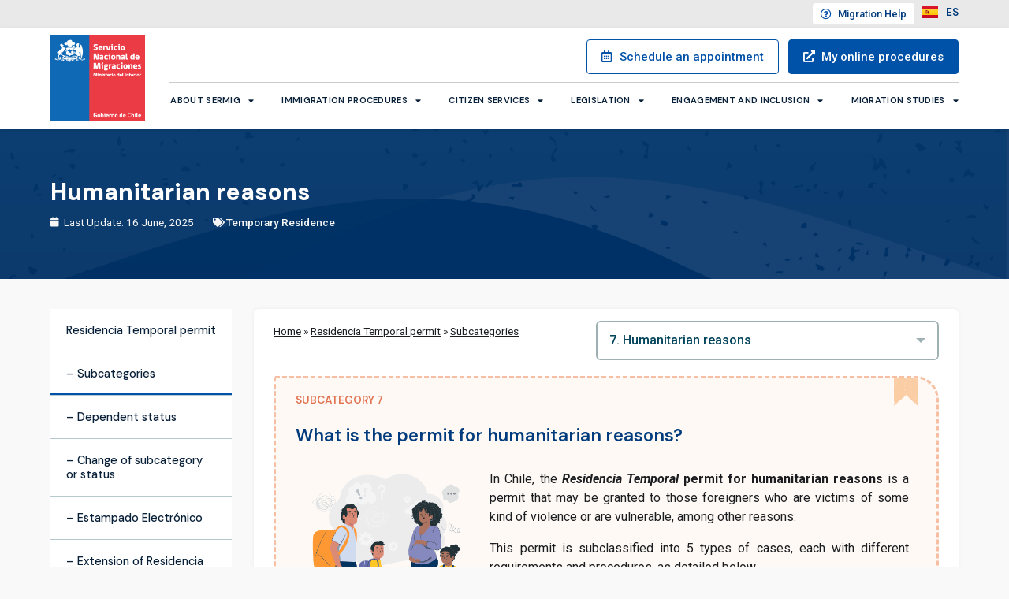

--- FILE ---
content_type: text/html
request_url: https://serviciomigraciones.cl/en/residencia-temporal-permit/subcategories/humanitarian-reasons/
body_size: 188101
content:
<!DOCTYPE html>
<html lang="en-GB">
<head>
	<meta charset="UTF-8">
	<meta name="viewport" content="width=device-width, initial-scale=1">
	<link rel="profile" href="https://gmpg.org/xfn/11">
	<meta name="robots" content="index, follow, max-image-preview:large, max-snippet:-1, max-video-preview:-1">
<link rel="alternate" href="https://serviciomigraciones.cl/residencia-temporal/subcategorias/razones-humanitarias/" hreflang="es">
<link rel="alternate" href="https://serviciomigraciones.cl/en/residencia-temporal-permit/subcategories/humanitarian-reasons/" hreflang="en">

	<!-- This site is optimized with the Yoast SEO plugin v20.5 - https://yoast.com/wordpress/plugins/seo/ -->
	<title>Humanitarian reasons | SERMIG</title>
	<meta name="description" content="Residencia Temporal permit (or Visa) that is granted to people who are victims of some kind of violence or vulnerability, among other reasons.">
	<link rel="canonical" href="https://serviciomigraciones.cl/en/residencia-temporal-permit/subcategories/humanitarian-reasons/">
	<meta property="og:locale" content="en_GB">
	<meta property="og:locale:alternate" content="es_ES">
	<meta property="og:type" content="article">
	<meta property="og:title" content="Humanitarian reasons | SERMIG">
	<meta property="og:description" content="Residencia Temporal permit (or Visa) that is granted to people who are victims of some kind of violence or vulnerability, among other reasons.">
	<meta property="og:url" content="https://serviciomigraciones.cl/en/residencia-temporal-permit/subcategories/humanitarian-reasons/">
	<meta property="og:site_name" content="SERMIG">
	<meta property="article:publisher" content="https://www.facebook.com/migracionescl">
	<meta property="article:modified_time" content="2025-06-17T00:43:21+00:00">
	<meta property="og:image" content="https://serviciomigraciones.cl/wp-content/uploads/2023/02/Logo-SERMIG-centered-1024x512.gif">
	<meta name="twitter:card" content="summary_large_image">
	<meta name="twitter:description" content="Residencia Temporal permit (or Visa) that is granted to people who are victims of some kind of violence or vulnerability, among other reasons.">
	<meta name="twitter:image" content="https://serviciomigraciones.cl/wp-content/uploads/2023/02/Logo-SERMIG-centered-1024x512.gif">
	<meta name="twitter:site" content="@MigracionesCL">
	<script type="application/ld+json" class="yoast-schema-graph">{"@context":"https://schema.org","@graph":[{"@type":"WebPage","@id":"https://serviciomigraciones.cl/en/residencia-temporal-permit/subcategories/humanitarian-reasons/","url":"https://serviciomigraciones.cl/en/residencia-temporal-permit/subcategories/humanitarian-reasons/","name":"Humanitarian reasons | SERMIG","isPartOf":{"@id":"https://serviciomigraciones.cl/en/home/#website"},"primaryImageOfPage":{"@id":"https://serviciomigraciones.cl/en/residencia-temporal-permit/subcategories/humanitarian-reasons/#primaryimage"},"image":{"@id":"https://serviciomigraciones.cl/en/residencia-temporal-permit/subcategories/humanitarian-reasons/#primaryimage"},"thumbnailUrl":"https://serviciomigraciones.cl/wp-content/uploads/2025/04/Logo-SERMIG-centered.gif","datePublished":"2022-01-15T23:21:27+00:00","dateModified":"2025-06-17T00:43:21+00:00","description":"Residencia Temporal permit (or Visa) that is granted to people who are victims of some kind of violence or vulnerability, among other reasons.","breadcrumb":{"@id":"https://serviciomigraciones.cl/en/residencia-temporal-permit/subcategories/humanitarian-reasons/#breadcrumb"},"inLanguage":"en-GB","potentialAction":[{"@type":"ReadAction","target":["https://serviciomigraciones.cl/en/residencia-temporal-permit/subcategories/humanitarian-reasons/"]}]},{"@type":"ImageObject","inLanguage":"en-GB","@id":"https://serviciomigraciones.cl/en/residencia-temporal-permit/subcategories/humanitarian-reasons/#primaryimage","url":"https://serviciomigraciones.cl/wp-content/uploads/2025/04/Logo-SERMIG-centered.gif","contentUrl":"https://serviciomigraciones.cl/wp-content/uploads/2025/04/Logo-SERMIG-centered.gif","width":1000,"height":500,"caption":"Servicio Nacional de Migraciones - Government of Chile"},{"@type":"BreadcrumbList","@id":"https://serviciomigraciones.cl/en/residencia-temporal-permit/subcategories/humanitarian-reasons/#breadcrumb","itemListElement":[{"@type":"ListItem","position":1,"name":"Home","item":"https://serviciomigraciones.cl/en/home/"},{"@type":"ListItem","position":2,"name":"Residencia Temporal permit","item":"https://serviciomigraciones.cl/en/residencia-temporal-permit/"},{"@type":"ListItem","position":3,"name":"Subcategories","item":"https://serviciomigraciones.cl/en/residencia-temporal-permit/subcategories/"},{"@type":"ListItem","position":4,"name":"Humanitarian reasons"}]},{"@type":"WebSite","@id":"https://serviciomigraciones.cl/en/home/#website","url":"https://serviciomigraciones.cl/en/home/","name":"Servicio Nacional de Migraciones","description":"National Migration Service - Government of Chile","publisher":{"@id":"https://serviciomigraciones.cl/en/home/#organization"},"alternateName":"SERMIG","potentialAction":[{"@type":"SearchAction","target":{"@type":"EntryPoint","urlTemplate":"https://serviciomigraciones.cl/en/home/?s={search_term_string}"},"query-input":"required name=search_term_string"}],"inLanguage":"en-GB"},{"@type":"Organization","@id":"https://serviciomigraciones.cl/en/home/#organization","name":"National Migration Service","alternateName":"SERMIG","url":"https://serviciomigraciones.cl/en/home/","logo":{"@type":"ImageObject","inLanguage":"en-GB","@id":"https://serviciomigraciones.cl/en/home/#/schema/logo/image/","url":"https://serviciomigraciones.cl/wp-content/uploads/2025/04/Logo-SERMIG-Interior.gif","contentUrl":"https://serviciomigraciones.cl/wp-content/uploads/2025/04/Logo-SERMIG-Interior.gif","width":400,"height":363,"caption":"National Migration Service"},"image":{"@id":"https://serviciomigraciones.cl/en/home/#/schema/logo/image/"},"sameAs":["https://www.facebook.com/migracionescl","https://twitter.com/MigracionesCL","https://www.instagram.com/migracionescl/","https://www.youtube.com/c/MigracionesCL"]}]}</script>
	<!-- / Yoast SEO plugin. -->


<link rel="stylesheet" id="wp-block-library-css" href="https://serviciomigraciones.cl/wp-includes/css/dist/block-library/style.min.css?ver=6.3" media="all">
<style id="classic-theme-styles-inline-css">/*! This file is auto-generated */
.wp-block-button__link{color:#fff;background-color:#32373c;border-radius:9999px;box-shadow:none;text-decoration:none;padding:calc(.667em + 2px) calc(1.333em + 2px);font-size:1.125em}.wp-block-file__button{background:#32373c;color:#fff;text-decoration:none}</style>
<style id="global-styles-inline-css">body{--wp--preset--color--black: #000000;--wp--preset--color--cyan-bluish-gray: #abb8c3;--wp--preset--color--white: #ffffff;--wp--preset--color--pale-pink: #f78da7;--wp--preset--color--vivid-red: #cf2e2e;--wp--preset--color--luminous-vivid-orange: #ff6900;--wp--preset--color--luminous-vivid-amber: #fcb900;--wp--preset--color--light-green-cyan: #7bdcb5;--wp--preset--color--vivid-green-cyan: #00d084;--wp--preset--color--pale-cyan-blue: #8ed1fc;--wp--preset--color--vivid-cyan-blue: #0693e3;--wp--preset--color--vivid-purple: #9b51e0;--wp--preset--gradient--vivid-cyan-blue-to-vivid-purple: linear-gradient(135deg,rgba(6,147,227,1) 0%,rgb(155,81,224) 100%);--wp--preset--gradient--light-green-cyan-to-vivid-green-cyan: linear-gradient(135deg,rgb(122,220,180) 0%,rgb(0,208,130) 100%);--wp--preset--gradient--luminous-vivid-amber-to-luminous-vivid-orange: linear-gradient(135deg,rgba(252,185,0,1) 0%,rgba(255,105,0,1) 100%);--wp--preset--gradient--luminous-vivid-orange-to-vivid-red: linear-gradient(135deg,rgba(255,105,0,1) 0%,rgb(207,46,46) 100%);--wp--preset--gradient--very-light-gray-to-cyan-bluish-gray: linear-gradient(135deg,rgb(238,238,238) 0%,rgb(169,184,195) 100%);--wp--preset--gradient--cool-to-warm-spectrum: linear-gradient(135deg,rgb(74,234,220) 0%,rgb(151,120,209) 20%,rgb(207,42,186) 40%,rgb(238,44,130) 60%,rgb(251,105,98) 80%,rgb(254,248,76) 100%);--wp--preset--gradient--blush-light-purple: linear-gradient(135deg,rgb(255,206,236) 0%,rgb(152,150,240) 100%);--wp--preset--gradient--blush-bordeaux: linear-gradient(135deg,rgb(254,205,165) 0%,rgb(254,45,45) 50%,rgb(107,0,62) 100%);--wp--preset--gradient--luminous-dusk: linear-gradient(135deg,rgb(255,203,112) 0%,rgb(199,81,192) 50%,rgb(65,88,208) 100%);--wp--preset--gradient--pale-ocean: linear-gradient(135deg,rgb(255,245,203) 0%,rgb(182,227,212) 50%,rgb(51,167,181) 100%);--wp--preset--gradient--electric-grass: linear-gradient(135deg,rgb(202,248,128) 0%,rgb(113,206,126) 100%);--wp--preset--gradient--midnight: linear-gradient(135deg,rgb(2,3,129) 0%,rgb(40,116,252) 100%);--wp--preset--font-size--small: 13px;--wp--preset--font-size--medium: 20px;--wp--preset--font-size--large: 36px;--wp--preset--font-size--x-large: 42px;--wp--preset--spacing--20: 0.44rem;--wp--preset--spacing--30: 0.67rem;--wp--preset--spacing--40: 1rem;--wp--preset--spacing--50: 1.5rem;--wp--preset--spacing--60: 2.25rem;--wp--preset--spacing--70: 3.38rem;--wp--preset--spacing--80: 5.06rem;--wp--preset--shadow--natural: 6px 6px 9px rgba(0, 0, 0, 0.2);--wp--preset--shadow--deep: 12px 12px 50px rgba(0, 0, 0, 0.4);--wp--preset--shadow--sharp: 6px 6px 0px rgba(0, 0, 0, 0.2);--wp--preset--shadow--outlined: 6px 6px 0px -3px rgba(255, 255, 255, 1), 6px 6px rgba(0, 0, 0, 1);--wp--preset--shadow--crisp: 6px 6px 0px rgba(0, 0, 0, 1);}:where(.is-layout-flex){gap: 0.5em;}:where(.is-layout-grid){gap: 0.5em;}body .is-layout-flow > .alignleft{float: left;margin-inline-start: 0;margin-inline-end: 2em;}body .is-layout-flow > .alignright{float: right;margin-inline-start: 2em;margin-inline-end: 0;}body .is-layout-flow > .aligncenter{margin-left: auto !important;margin-right: auto !important;}body .is-layout-constrained > .alignleft{float: left;margin-inline-start: 0;margin-inline-end: 2em;}body .is-layout-constrained > .alignright{float: right;margin-inline-start: 2em;margin-inline-end: 0;}body .is-layout-constrained > .aligncenter{margin-left: auto !important;margin-right: auto !important;}body .is-layout-constrained > :where(:not(.alignleft):not(.alignright):not(.alignfull)){max-width: var(--wp--style--global--content-size);margin-left: auto !important;margin-right: auto !important;}body .is-layout-constrained > .alignwide{max-width: var(--wp--style--global--wide-size);}body .is-layout-flex{display: flex;}body .is-layout-flex{flex-wrap: wrap;align-items: center;}body .is-layout-flex > *{margin: 0;}body .is-layout-grid{display: grid;}body .is-layout-grid > *{margin: 0;}:where(.wp-block-columns.is-layout-flex){gap: 2em;}:where(.wp-block-columns.is-layout-grid){gap: 2em;}:where(.wp-block-post-template.is-layout-flex){gap: 1.25em;}:where(.wp-block-post-template.is-layout-grid){gap: 1.25em;}.has-black-color{color: var(--wp--preset--color--black) !important;}.has-cyan-bluish-gray-color{color: var(--wp--preset--color--cyan-bluish-gray) !important;}.has-white-color{color: var(--wp--preset--color--white) !important;}.has-pale-pink-color{color: var(--wp--preset--color--pale-pink) !important;}.has-vivid-red-color{color: var(--wp--preset--color--vivid-red) !important;}.has-luminous-vivid-orange-color{color: var(--wp--preset--color--luminous-vivid-orange) !important;}.has-luminous-vivid-amber-color{color: var(--wp--preset--color--luminous-vivid-amber) !important;}.has-light-green-cyan-color{color: var(--wp--preset--color--light-green-cyan) !important;}.has-vivid-green-cyan-color{color: var(--wp--preset--color--vivid-green-cyan) !important;}.has-pale-cyan-blue-color{color: var(--wp--preset--color--pale-cyan-blue) !important;}.has-vivid-cyan-blue-color{color: var(--wp--preset--color--vivid-cyan-blue) !important;}.has-vivid-purple-color{color: var(--wp--preset--color--vivid-purple) !important;}.has-black-background-color{background-color: var(--wp--preset--color--black) !important;}.has-cyan-bluish-gray-background-color{background-color: var(--wp--preset--color--cyan-bluish-gray) !important;}.has-white-background-color{background-color: var(--wp--preset--color--white) !important;}.has-pale-pink-background-color{background-color: var(--wp--preset--color--pale-pink) !important;}.has-vivid-red-background-color{background-color: var(--wp--preset--color--vivid-red) !important;}.has-luminous-vivid-orange-background-color{background-color: var(--wp--preset--color--luminous-vivid-orange) !important;}.has-luminous-vivid-amber-background-color{background-color: var(--wp--preset--color--luminous-vivid-amber) !important;}.has-light-green-cyan-background-color{background-color: var(--wp--preset--color--light-green-cyan) !important;}.has-vivid-green-cyan-background-color{background-color: var(--wp--preset--color--vivid-green-cyan) !important;}.has-pale-cyan-blue-background-color{background-color: var(--wp--preset--color--pale-cyan-blue) !important;}.has-vivid-cyan-blue-background-color{background-color: var(--wp--preset--color--vivid-cyan-blue) !important;}.has-vivid-purple-background-color{background-color: var(--wp--preset--color--vivid-purple) !important;}.has-black-border-color{border-color: var(--wp--preset--color--black) !important;}.has-cyan-bluish-gray-border-color{border-color: var(--wp--preset--color--cyan-bluish-gray) !important;}.has-white-border-color{border-color: var(--wp--preset--color--white) !important;}.has-pale-pink-border-color{border-color: var(--wp--preset--color--pale-pink) !important;}.has-vivid-red-border-color{border-color: var(--wp--preset--color--vivid-red) !important;}.has-luminous-vivid-orange-border-color{border-color: var(--wp--preset--color--luminous-vivid-orange) !important;}.has-luminous-vivid-amber-border-color{border-color: var(--wp--preset--color--luminous-vivid-amber) !important;}.has-light-green-cyan-border-color{border-color: var(--wp--preset--color--light-green-cyan) !important;}.has-vivid-green-cyan-border-color{border-color: var(--wp--preset--color--vivid-green-cyan) !important;}.has-pale-cyan-blue-border-color{border-color: var(--wp--preset--color--pale-cyan-blue) !important;}.has-vivid-cyan-blue-border-color{border-color: var(--wp--preset--color--vivid-cyan-blue) !important;}.has-vivid-purple-border-color{border-color: var(--wp--preset--color--vivid-purple) !important;}.has-vivid-cyan-blue-to-vivid-purple-gradient-background{background: var(--wp--preset--gradient--vivid-cyan-blue-to-vivid-purple) !important;}.has-light-green-cyan-to-vivid-green-cyan-gradient-background{background: var(--wp--preset--gradient--light-green-cyan-to-vivid-green-cyan) !important;}.has-luminous-vivid-amber-to-luminous-vivid-orange-gradient-background{background: var(--wp--preset--gradient--luminous-vivid-amber-to-luminous-vivid-orange) !important;}.has-luminous-vivid-orange-to-vivid-red-gradient-background{background: var(--wp--preset--gradient--luminous-vivid-orange-to-vivid-red) !important;}.has-very-light-gray-to-cyan-bluish-gray-gradient-background{background: var(--wp--preset--gradient--very-light-gray-to-cyan-bluish-gray) !important;}.has-cool-to-warm-spectrum-gradient-background{background: var(--wp--preset--gradient--cool-to-warm-spectrum) !important;}.has-blush-light-purple-gradient-background{background: var(--wp--preset--gradient--blush-light-purple) !important;}.has-blush-bordeaux-gradient-background{background: var(--wp--preset--gradient--blush-bordeaux) !important;}.has-luminous-dusk-gradient-background{background: var(--wp--preset--gradient--luminous-dusk) !important;}.has-pale-ocean-gradient-background{background: var(--wp--preset--gradient--pale-ocean) !important;}.has-electric-grass-gradient-background{background: var(--wp--preset--gradient--electric-grass) !important;}.has-midnight-gradient-background{background: var(--wp--preset--gradient--midnight) !important;}.has-small-font-size{font-size: var(--wp--preset--font-size--small) !important;}.has-medium-font-size{font-size: var(--wp--preset--font-size--medium) !important;}.has-large-font-size{font-size: var(--wp--preset--font-size--large) !important;}.has-x-large-font-size{font-size: var(--wp--preset--font-size--x-large) !important;}
.wp-block-navigation a:where(:not(.wp-element-button)){color: inherit;}
:where(.wp-block-post-template.is-layout-flex){gap: 1.25em;}:where(.wp-block-post-template.is-layout-grid){gap: 1.25em;}
:where(.wp-block-columns.is-layout-flex){gap: 2em;}:where(.wp-block-columns.is-layout-grid){gap: 2em;}
.wp-block-pullquote{font-size: 1.5em;line-height: 1.6;}</style>
<link rel="stylesheet" id="hello-elementor-css" href="https://serviciomigraciones.cl/wp-content/themes/hello-elementor/style.min.css?ver=2.9.0" media="all">
<link rel="stylesheet" id="hello-elementor-theme-style-css" href="https://serviciomigraciones.cl/wp-content/themes/hello-elementor/theme.min.css?ver=2.9.0" media="all">
<link rel="stylesheet" id="elementor-frontend-css" href="https://serviciomigraciones.cl/wp-content/plugins/elementor/assets/css/frontend-lite.min.css?ver=3.11.2" media="all">
<link rel="stylesheet" id="elementor-post-10-css" href="https://serviciomigraciones.cl/wp-content/uploads/elementor/css/post-10.css?ver=1764207833" media="all">
<link rel="stylesheet" id="dflip-icons-style-css" href="https://serviciomigraciones.cl/wp-content/plugins/3d-flipbook-dflip-lite/assets/css/themify-icons.min.css?ver=1.7.35" media="all">
<link rel="stylesheet" id="dflip-style-css" href="https://serviciomigraciones.cl/wp-content/plugins/3d-flipbook-dflip-lite/assets/css/dflip.min.css?ver=1.7.35" media="all">
<link rel="stylesheet" id="elementor-icons-css" href="https://serviciomigraciones.cl/wp-content/plugins/elementor/assets/lib/eicons/css/elementor-icons.min.css?ver=5.18.0" media="all">
<link rel="stylesheet" id="swiper-css" href="https://serviciomigraciones.cl/wp-content/plugins/elementor/assets/lib/swiper/css/swiper.min.css?ver=5.3.6" media="all">
<link rel="stylesheet" id="powerpack-frontend-css" href="https://serviciomigraciones.cl/wp-content/plugins/powerpack-lite-for-elementor/assets/css/min/frontend.min.css?ver=2.7.3" media="all">
<link rel="stylesheet" id="elementor-pro-css" href="https://serviciomigraciones.cl/wp-content/plugins/elementor-pro/assets/css/frontend-lite.min.css?ver=3.11.3" media="all">
<link rel="stylesheet" id="ooohboi-steroids-styles-css" href="https://serviciomigraciones.cl/wp-content/plugins/ooohboi-steroids-for-elementor/assets/css/main.css?ver=2.1.404112022" media="all">
<link rel="stylesheet" id="elementor-global-css" href="https://serviciomigraciones.cl/wp-content/uploads/elementor/css/global.css?ver=1764207833" media="all">
<link rel="stylesheet" id="elementor-post-34175-css" href="https://serviciomigraciones.cl/wp-content/uploads/elementor/css/post-34175.css?ver=1764207865" media="all">
<link rel="stylesheet" id="elementor-post-48889-css" href="https://serviciomigraciones.cl/wp-content/uploads/elementor/css/post-48889.css?ver=1764207833" media="all">
<link rel="stylesheet" id="elementor-post-29581-css" href="https://serviciomigraciones.cl/wp-content/uploads/elementor/css/post-29581.css?ver=1764207833" media="all">
<link rel="stylesheet" id="elementor-post-33343-css" href="https://serviciomigraciones.cl/wp-content/uploads/elementor/css/post-33343.css?ver=1764207865" media="all">
<link rel="stylesheet" id="elementor-post-48895-css" href="https://serviciomigraciones.cl/wp-content/uploads/elementor/css/post-48895.css?ver=1764207834" media="all">
<link rel="stylesheet" id="elementor-post-43403-css" href="https://serviciomigraciones.cl/wp-content/uploads/elementor/css/post-43403.css?ver=1764207834" media="all">
<link rel="stylesheet" id="elementor-post-29888-css" href="https://serviciomigraciones.cl/wp-content/uploads/elementor/css/post-29888.css?ver=1764207834" media="all">
<link rel="stylesheet" id="fancybox-css" href="https://serviciomigraciones.cl/wp-content/plugins/easy-fancybox/fancybox/1.5.4/jquery.fancybox.min.css?ver=6.3" media="screen">
<link rel="stylesheet" id="hello-elementor-child-style-css" href="https://serviciomigraciones.cl/wp-content/themes/hello-theme-child-master/style.css?ver=1.0.0" media="all">
<link rel="stylesheet" id="eael-general-css" href="https://serviciomigraciones.cl/wp-content/plugins/essential-addons-for-elementor-lite/assets/front-end/css/view/general.min.css?ver=5.7.2" media="all">
<link rel="stylesheet" id="ecs-styles-css" href="https://serviciomigraciones.cl/wp-content/plugins/ele-custom-skin/assets/css/ecs-style.css?ver=3.1.7" media="all">
<link rel="stylesheet" id="elementor-post-15838-css" href="https://serviciomigraciones.cl/wp-content/uploads/elementor/css/post-15838.css?ver=1754066557" media="all">
<link rel="stylesheet" id="elementor-post-16808-css" href="https://serviciomigraciones.cl/wp-content/uploads/elementor/css/post-16808.css?ver=1754066769" media="all">
<link rel="stylesheet" id="elementor-post-22642-css" href="https://serviciomigraciones.cl/wp-content/uploads/elementor/css/post-22642.css?ver=1700673923" media="all">
<link rel="stylesheet" id="elementor-post-66452-css" href="https://serviciomigraciones.cl/wp-content/uploads/elementor/css/post-66452.css?ver=1753351576" media="all">
<link rel="stylesheet" id="google-fonts-1-css" href="https://fonts.googleapis.com/css?family=DM+Sans%3A100%2C100italic%2C200%2C200italic%2C300%2C300italic%2C400%2C400italic%2C500%2C500italic%2C600%2C600italic%2C700%2C700italic%2C800%2C800italic%2C900%2C900italic%7CRoboto%3A100%2C100italic%2C200%2C200italic%2C300%2C300italic%2C400%2C400italic%2C500%2C500italic%2C600%2C600italic%2C700%2C700italic%2C800%2C800italic%2C900%2C900italic&#038;display=swap&#038;ver=6.3" media="all">
<link rel="stylesheet" id="elementor-icons-shared-0-css" href="https://serviciomigraciones.cl/wp-content/plugins/elementor/assets/lib/font-awesome/css/fontawesome.min.css?ver=5.15.3" media="all">
<link rel="stylesheet" id="elementor-icons-fa-regular-css" href="https://serviciomigraciones.cl/wp-content/plugins/elementor/assets/lib/font-awesome/css/regular.min.css?ver=5.15.3" media="all">
<link rel="stylesheet" id="elementor-icons-fa-solid-css" href="https://serviciomigraciones.cl/wp-content/plugins/elementor/assets/lib/font-awesome/css/solid.min.css?ver=5.15.3" media="all">
<link rel="stylesheet" id="elementor-icons-fa-brands-css" href="https://serviciomigraciones.cl/wp-content/plugins/elementor/assets/lib/font-awesome/css/brands.min.css?ver=5.15.3" media="all">
<link rel="preconnect" href="https://fonts.gstatic.com/" crossorigin>
<script id="jquery-core-js-extra">var pp = {"ajax_url":"https:\/\/serviciomigraciones.cl\/wp-admin\/admin-ajax.php"};</script>
<script src="https://serviciomigraciones.cl/wp-includes/js/jquery/jquery.min.js?ver=3.7.0" id="jquery-core-js"></script>
<script src="https://serviciomigraciones.cl/wp-includes/js/jquery/jquery-migrate.min.js?ver=3.4.1" id="jquery-migrate-js"></script>
<script id="ecs_ajax_load-js-extra">var ecs_ajax_params = {"ajaxurl":"https:\/\/serviciomigraciones.cl\/wp-admin\/admin-ajax.php","posts":"{\"page\":0,\"pagename\":\"humanitarian-reasons\",\"lang\":\"en\",\"error\":\"\",\"m\":\"\",\"p\":0,\"post_parent\":\"\",\"subpost\":\"\",\"subpost_id\":\"\",\"attachment\":\"\",\"attachment_id\":0,\"name\":\"humanitarian-reasons\",\"page_id\":0,\"second\":\"\",\"minute\":\"\",\"hour\":\"\",\"day\":0,\"monthnum\":0,\"year\":0,\"w\":0,\"category_name\":\"\",\"tag\":\"\",\"cat\":\"\",\"tag_id\":\"\",\"author\":\"\",\"author_name\":\"\",\"feed\":\"\",\"tb\":\"\",\"paged\":0,\"meta_key\":\"\",\"meta_value\":\"\",\"preview\":\"\",\"s\":\"\",\"sentence\":\"\",\"title\":\"\",\"fields\":\"\",\"menu_order\":\"\",\"embed\":\"\",\"category__in\":[],\"category__not_in\":[],\"category__and\":[],\"post__in\":[],\"post__not_in\":[],\"post_name__in\":[],\"tag__in\":[],\"tag__not_in\":[],\"tag__and\":[],\"tag_slug__in\":[],\"tag_slug__and\":[],\"post_parent__in\":[],\"post_parent__not_in\":[],\"author__in\":[],\"author__not_in\":[],\"search_columns\":[],\"ignore_sticky_posts\":false,\"suppress_filters\":false,\"cache_results\":true,\"update_post_term_cache\":true,\"update_menu_item_cache\":false,\"lazy_load_term_meta\":true,\"update_post_meta_cache\":true,\"post_type\":\"\",\"posts_per_page\":10,\"nopaging\":false,\"comments_per_page\":\"50\",\"no_found_rows\":false,\"order\":\"DESC\"}"};</script>
<script src="https://serviciomigraciones.cl/wp-content/plugins/ele-custom-skin/assets/js/ecs_ajax_pagination.js?ver=3.1.7" id="ecs_ajax_load-js"></script>
<script src="https://serviciomigraciones.cl/wp-content/plugins/ele-custom-skin/assets/js/ecs.js?ver=3.1.7" id="ecs-script-js"></script>
			                <meta name="ssp-config-path" content="/wp-content/uploads/simply-static/configs/">
			
						<meta name="description" content="The Residencia Temporal permit for humanitarian reasons in Chile, is a permit that can be granted to those persons who are victims of violence or vulnerability, among other reasons.">
<script data-cfasync="false">var dFlipLocation = "https://serviciomigraciones.cl/wp-content/plugins/3d-flipbook-dflip-lite/assets/"; var dFlipWPGlobal = {"text":{"toggleSound":"Turn on\/off Sound","toggleThumbnails":"Toggle Thumbnails","toggleOutline":"Toggle Outline\/Bookmark","previousPage":"Previous Page","nextPage":"Next Page","toggleFullscreen":"Toggle Fullscreen","zoomIn":"Zoom In","zoomOut":"Zoom Out","toggleHelp":"Toggle Help","singlePageMode":"Single Page Mode","doublePageMode":"Double Page Mode","downloadPDFFile":"Download PDF File","gotoFirstPage":"Goto First Page","gotoLastPage":"Goto Last Page","share":"Share","mailSubject":"I wanted you to see this FlipBook","mailBody":"Check out this site {{url}}","loading":"DearFlip: Loading "},"moreControls":"download,pageMode,startPage,endPage,sound","hideControls":"","scrollWheel":"true","backgroundColor":"#777","backgroundImage":"","height":"auto","paddingLeft":"20","paddingRight":"20","controlsPosition":"bottom","duration":800,"soundEnable":"true","enableDownload":"true","enableAnnotation":"false","enableAnalytics":"false","webgl":"true","hard":"none","maxTextureSize":"1600","rangeChunkSize":"524288","zoomRatio":1.5,"stiffness":3,"pageMode":"0","singlePageMode":"0","pageSize":"0","autoPlay":"false","autoPlayDuration":5000,"autoPlayStart":"false","linkTarget":"2","sharePrefix":"dearflip-"};</script><meta name="generator" content="Elementor 3.11.2; features: e_dom_optimization, e_optimized_assets_loading, e_optimized_css_loading, a11y_improvements, additional_custom_breakpoints; settings: css_print_method-external, google_font-enabled, font_display-swap">
<link rel="preconnect" href="https://fonts.googleapis.com/">
<link rel="preconnect" href="https://fonts.gstatic.com/" crossorigin>
<link href="https://fonts.googleapis.com/css2?family=DM+Sans:wght@400;500;700&family=Roboto:wght@400;500;700&display=swap" rel="stylesheet">
<!-- Google tag (gtag.js) -->
<script async src="https://www.googletagmanager.com/gtag/js?id=G-96VSMKH6NV"></script>
<script>window.dataLayer = window.dataLayer || [];
  function gtag(){dataLayer.push(arguments);}
  gtag('js', new Date());
  gtag('config', 'G-96VSMKH6NV');</script>
<!-- Google Tag Manager -->
<script>(function(w,d,s,l,i){w[l]=w[l]||[];w[l].push({'gtm.start':
new Date().getTime(),event:'gtm.js'});var f=d.getElementsByTagName(s)[0],
j=d.createElement(s),dl=l!='dataLayer'?'&l='+l:'';j.async=true;j.src=
'https://www.googletagmanager.com/gtm.js?id='+i+dl;f.parentNode.insertBefore(j,f);
})(window,document,'script','dataLayer','GTM-N9Z2KDXJ');</script>
<!-- End Google Tag Manager -->
<script type="text/javascript">(function(c,l,a,r,i,t,y){
        c[a]=c[a]||function(){(c[a].q=c[a].q||[]).push(arguments)};
        t=l.createElement(r);t.async=1;t.src="https://www.clarity.ms/tag/"+i;
        y=l.getElementsByTagName(r)[0];y.parentNode.insertBefore(t,y);
    })(window, document, "clarity", "script", "hlcgic955a");</script>
		<style id="wp-custom-css">html {font-size:16px}h1 {font-size:1.89rem!important}h2 {font-size:1.4rem;}h3 {font-size:1.05rem}/*1.15*/h4 {font-size:1.15rem;color:#02445b}h5 {font-size:1rem;;color:#02445b;font-family:"DM Sans",sans-serif;font-weight:600} h1, h2, h3, h4, h5, h6 {margin-top: 0;margin-bottom: 0;}@media screen and (max-width: 991px) {h1 {font-size:1.7rem!important;}}@media screen and (max-width: 768px) {h1 {font-size:1.28rem!important;margin-bottom:1.5rem!important}}p, li {margin-bottom:1rem}::marker {font-weight:bold;color: #2196F3;font-size: 1.1rem;}ul{padding-inline-start:20px;}@media screen and (max-width: 768px) {p, li {text-align:left}.banner-interno p {text-align:center}}a {color:#003C7D;}.elementor-kit-10 a {color:#003C7D;}.elementor-kit-10 a:hover {color:#092039;text-decoration:underline}:focus-visible {outline:#02445b auto 1px;}table {width:100%} table td, table th {border-color:#999999;text-align: left;} .postid-51206 table td {border-color:white;} table tbody>tr:nth-child(odd)>td, table tbody>tr:nth-child(odd)>th {background-color: #F3F6F7;}@media screen and (max-width: 767px){.postid-51206 table td {display:flex;}}.single-post h2 {margin-top:2.5rem;}.hentry .elementor-widget-theme-post-content p a:hover {color:#092039;text-decoration:underline!important;}.elementor-location-header {position:relative;z-index:3;}.elementor-heading-title {line-height: 1.2!important;}.site-main, .elementor-location-archive {background-color:#FFFFFF;overflow:hidden;position:relative;z-index:2;}.elementor-location-archive {margin-bottom:7%;}.elementor-popup-modal .dialog-widget-content {right:auto;top:0 }.elementor-search-form--skin-full_screen .elementor-search-form__container {background-color: rgba(11,70,91,.95)!important;}.elementor-search-form--skin-full_screen .elementor-search-form input[type=search].elementor-search-form__input {font-size: 2rem!important;}.elementor-widget-search-form .elementor-lightbox .dialog-lightbox-close-button {color: #52abb7;}@media screen and (max-width: 768px) {.hidden-sm {display:none}}@media screen and (max-width: 1024px) {.hidden-md {display:none}}.bread-link a {color: #1B1D21!important;font-weight:400;text-decoration:underline}a.bread-link:hover, .elementor a.elementor-post-info__terms-list-item:hover{color: #1B1D21;text-decoration:none!important;}.single-post main .page-content > span {margin: 20px 0;display: block;}.single-post main .page-content > span a{text-decoration:none }.single-post main .page-content > span a:hover{text-decoration:underline}.elementor-widget-posts .elementor-icon-list-text a {color:#02445B!important;}.elementor-widget-posts .elementor-icon-list-text a:hover {color:#092039!important;}.elementor-button span {text-align: left;line-height: 1.2;}.menu-lateral .menu-item {border-bottom: solid 1px;border-color: transparent;border-bottom-color: #B5C9CF;}.menu-lateral .menu-item:hover {background-image: linear-gradient(to top, #F7F7F7, white);}.menu-lateral .current-menu-item, .menu-lateral .current-page-ancestor:nth-child(2){background-image: linear-gradient(to top, #F7F7F7, white);}.menu-lateral .e--pointer-underline .current-page-ancestor:nth-child(2) .elementor-item:after{background-color: #EBB7A7;content: "";bottom: 0;height: 3px;width: 100%;left: 0;opacity: 1!important;z-index: 2;}.card-informacion img {min-width:45px;}.card-menu-items li a {color: #0b465b;line-height: 24px;}@media screen and (max-width: 767px) {.pp-list-container .pp-list-items {padding-left: 0!important;}}.elementor-widget-text-editor a{font-weight: 500;}.eael-simple-menu-toggle-text {display: none;}.eael-simple-menu--stretch .eael-simple-menu.eael-simple-menu-responsive {top: 40px;z-index: 9996;}@media screen and (max-width: 991px) {.eael-simple-menu-container.preset-1 .eael-simple-menu.eael-simple-menu-horizontal {background-color: #F2F2F2!important;}}@media (max-width: 767px) {.eael-simple-menu-container .eael-simple-menu.eael-simple-menu-horizontal {background-color: #F2F2F2!important;}}.df-ui-btn {font-weight: 500;}.df-ui-btn:hover {color: #0b465b;background: #E8ECEE;}.df-container.df-floating>.df-ui-next, .df-container.df-floating>.df-ui-prev {width: 60px;}.ti-angle-right:before, .ti-angle-left:before {color: #0b465b;font-weight: 600;}.df-container div {box-sizing: border-box!important;}.df-share-button {padding: 5px 7px 5px 8px;margin: 7px;color: #84A4AE;background: #F3F5F6;width: 30px;height: 30px;line-height: 1.3;}.df-share-button:hover {color: #0b465b;background: #E8ECEE;text-decoration: none!important;}span.df-share-title {color: #0b465b;font-weight: 500;}.eael-ext-scroll-to-top-wrap .eael-ext-scroll-to-top-button span {color:white!important;}.eael-ext-scroll-to-top-wrap .eael-ext-scroll-to-top-button {background-color: var(--e-global-color-7b8b38b)!important;
}[hidden]{display: none!important;}</style>
		</head>
<body class="page-template-default page page-id-34175 page-child parent-pageid-34059 wp-custom-logo elementor-default elementor-kit-10 elementor-page elementor-page-34175 elementor-page-33343">

<!-- Google Tag Manager (noscript) -->
<noscript><iframe src="https://www.googletagmanager.com/ns.html?id=GTM-N9Z2KDXJ" height="0" width="0" style="display:none;visibility:hidden"></iframe></noscript>
<!-- End Google Tag Manager (noscript) -->

<a class="skip-link screen-reader-text" href="#content">Skip to content</a>

		<div data-elementor-type="header" data-elementor-id="48889" class="elementor elementor-48889 elementor-location-header">
								<section class="ob-is-breaking-bad elementor-section elementor-top-section elementor-element elementor-element-1b5fef7 elementor-section-full_width elementor-section-height-min-height elementor-section-height-default elementor-section-items-middle" data-id="1b5fef7" data-element_type="section" data-settings="{&quot;background_background&quot;:&quot;classic&quot;,&quot;sticky&quot;:&quot;top&quot;,&quot;_ob_bbad_use_it&quot;:&quot;yes&quot;,&quot;_ob_bbad_sssic_use&quot;:&quot;no&quot;,&quot;sticky_on&quot;:[&quot;desktop&quot;,&quot;tablet&quot;,&quot;mobile&quot;],&quot;sticky_offset&quot;:0,&quot;sticky_effects_offset&quot;:0}">
						<div class="elementor-container elementor-column-gap-no">
					<div class="elementor-column elementor-col-100 elementor-top-column elementor-element elementor-element-3f2098b" data-id="3f2098b" data-element_type="column" data-settings="{&quot;_ob_bbad_is_stalker&quot;:&quot;no&quot;,&quot;_ob_teleporter_use&quot;:false,&quot;_ob_column_hoveranimator&quot;:&quot;no&quot;}">
			<div class="elementor-widget-wrap elementor-element-populated">
								<div class="elementor-element elementor-element-a903151 pp-icon-list-inline elementor-widget__width-auto elementor-hidden-desktop elementor-hidden-tablet elementor-list-item-link-inline pp-icon-left elementor-widget elementor-widget-pp-icon-list" data-id="a903151" data-element_type="widget" data-settings="{&quot;_ob_allow_hoveranimator&quot;:&quot;no&quot;}" data-widget_type="pp-icon-list.default">
				<div class="elementor-widget-container">
					<div class="pp-list-container">
			<ul class="pp-list-items pp-inline-items">
																					<li class="pp-icon-list-item elementor-repeater-item-c250431">
															<a href="#popup-reserva" class="header-boton-ayuda">
											<span class="pp-icon-wrapper">
										<span class="pp-icon-list-icon pp-icon ">
						<i aria-hidden="true" class="far fa-calendar-alt"></i></span>			</span>
										<span class="pp-icon-list-text">
								Schedule							</span>
															</a>
														</li>
													</ul>
		</div>
				</div>
				</div>
				<div class="elementor-element elementor-element-60550de pp-icon-list-inline elementor-widget__width-auto elementor-list-item-link-inline pp-icon-left elementor-widget elementor-widget-pp-icon-list" data-id="60550de" data-element_type="widget" data-settings="{&quot;_ob_allow_hoveranimator&quot;:&quot;no&quot;}" data-widget_type="pp-icon-list.default">
				<div class="elementor-widget-container">
					<div class="pp-list-container">
			<ul class="pp-list-items pp-inline-items">
																					<li class="pp-icon-list-item elementor-repeater-item-c250431">
															<a href="https://ayuda.serviciomigraciones.cl/en/support/home" target="_blank" class="header-boton-ayuda">
											<span class="pp-icon-wrapper">
										<span class="pp-icon-list-icon pp-icon ">
						<i aria-hidden="true" class="far fa-question-circle"></i></span>			</span>
										<span class="pp-icon-list-text">
								<span class="hidden-md">Migration</span> Help							</span>
															</a>
														</li>
													</ul>
		</div>
				</div>
				</div>
				<div class="elementor-element elementor-element-5cb5372 elementor-widget__width-auto cpel-switcher--layout-horizontal cpel-switcher--aspect-ratio-43 elementor-widget elementor-widget-global elementor-global-29653 elementor-widget-polylang-language-switcher" data-id="5cb5372" data-element_type="widget" data-settings="{&quot;_ob_allow_hoveranimator&quot;:&quot;no&quot;}" data-widget_type="polylang-language-switcher.default">
				<div class="elementor-widget-container">
			<nav class="cpel-switcher__nav"><ul class="cpel-switcher__list"><li class="cpel-switcher__lang"><a lang="es-ES" hreflang="es-ES" href="https://serviciomigraciones.cl/residencia-temporal/subcategorias/razones-humanitarias/"><span class="cpel-switcher__flag cpel-switcher__flag--es"><img src="data:image/svg+xml;utf8,%3Csvg width='21' height='15' xmlns='http://www.w3.org/2000/svg'%3E%3Cdefs%3E%3ClinearGradient x1='50%' y1='0%' x2='50%' y2='100%' id='a'%3E%3Cstop stop-color='%23FFF' offset='0%'/%3E%3Cstop stop-color='%23F0F0F0' offset='100%'/%3E%3C/linearGradient%3E%3ClinearGradient x1='50%' y1='0%' x2='50%' y2='100%' id='b'%3E%3Cstop stop-color='%23DD172C' offset='0%'/%3E%3Cstop stop-color='%23C60B1F' offset='100%'/%3E%3C/linearGradient%3E%3ClinearGradient x1='50%' y1='0%' x2='50%' y2='100%' id='c'%3E%3Cstop stop-color='%23FFD133' offset='0%'/%3E%3Cstop stop-color='%23FFC500' offset='100%'/%3E%3C/linearGradient%3E%3C/defs%3E%3Cg fill='none' fill-rule='evenodd'%3E%3Cpath fill='url(%23a)' d='M0 0h21v15H0z'/%3E%3Cpath fill='url(%23b)' d='M0 0h21v4H0zm0 11h21v4H0z'/%3E%3Cpath fill='url(%23c)' d='M0 4h21v7H0z'/%3E%3Cpath fill='%23FFEDB1' d='M5.5 7h1v.5h-1z'/%3E%3Cpath d='M4.915 8.46c.025.295.291.54.585.54s.56-.246.585-.54L6.207 7H4.793l.122 1.46zm-.624-1.465a.456.456 0 01.465-.495h1.488a.45.45 0 01.465.495l-.126 1.506A1.104 1.104 0 015.5 9.5a1.104 1.104 0 01-1.083-.999L4.29 6.995z' fill='%23A41517' fill-rule='nonzero'/%3E%3Cpath fill='%23A41517' d='M4.5 7.5h2V8H6l-.5 1L5 8h-.5zM3 6h1v3.5H3zm4 0h1v3.5H7zm-2.5-.5c0-.276.214-.5.505-.5h.99c.279 0 .505.232.505.5v.248A.248.248 0 016.255 6h-1.51a.245.245 0 01-.245-.252V5.5z'/%3E%3C/g%3E%3C/svg%3E" alt="Español"></span><span class="cpel-switcher__code">ES</span></a></li></ul></nav>		</div>
				</div>
					</div>
		</div>
							</div>
		</section>
				<section class="ob-is-breaking-bad elementor-section elementor-top-section elementor-element elementor-element-d0b2a50 elementor-section-full_width elementor-section-height-default elementor-section-height-default" data-id="d0b2a50" data-element_type="section" data-settings="{&quot;background_background&quot;:&quot;classic&quot;,&quot;sticky_effects_offset_mobile&quot;:100,&quot;sticky_offset&quot;:35,&quot;sticky&quot;:&quot;top&quot;,&quot;sticky_effects_offset&quot;:20,&quot;sticky_offset_tablet&quot;:35,&quot;sticky_offset_mobile&quot;:40,&quot;_ob_bbad_use_it&quot;:&quot;yes&quot;,&quot;_ob_bbad_sssic_use&quot;:&quot;no&quot;,&quot;sticky_on&quot;:[&quot;desktop&quot;,&quot;tablet&quot;,&quot;mobile&quot;]}">
						<div class="elementor-container elementor-column-gap-no">
					<div class="elementor-column elementor-col-50 elementor-top-column elementor-element elementor-element-76babde col-logo" data-id="76babde" data-element_type="column" data-settings="{&quot;background_background&quot;:&quot;classic&quot;,&quot;_ob_bbad_is_stalker&quot;:&quot;no&quot;,&quot;_ob_teleporter_use&quot;:false,&quot;_ob_column_hoveranimator&quot;:&quot;no&quot;}">
			<div class="elementor-widget-wrap elementor-element-populated">
								<div class="elementor-element elementor-element-576e73e logo-sermig elementor-widget-mobile__width-auto elementor-widget elementor-widget-theme-site-logo elementor-widget-image" data-id="576e73e" data-element_type="widget" data-settings="{&quot;_ob_allow_hoveranimator&quot;:&quot;no&quot;}" data-widget_type="theme-site-logo.default">
				<div class="elementor-widget-container">
			<style>/*! elementor - v3.11.2 - 22-02-2023 */
.elementor-widget-image{text-align:center}.elementor-widget-image a{display:inline-block}.elementor-widget-image a img[src$=".svg"]{width:48px}.elementor-widget-image img{vertical-align:middle;display:inline-block}</style>								<a href="https://serviciomigraciones.cl/en/home/">
			<img width="400" height="363" src="https://serviciomigraciones.cl/wp-content/uploads/2025/04/Logo-SERMIG-Interior.gif" class="attachment-full size-full wp-image-61750" alt="Servicio Nacional de Migraciones - Gobierno de Chile">				</a>
											</div>
				</div>
					</div>
		</div>
				<div class="elementor-column elementor-col-50 elementor-top-column elementor-element elementor-element-b428f72" data-id="b428f72" data-element_type="column" data-settings="{&quot;background_background&quot;:&quot;classic&quot;,&quot;_ob_bbad_is_stalker&quot;:&quot;no&quot;,&quot;_ob_teleporter_use&quot;:false,&quot;_ob_column_hoveranimator&quot;:&quot;no&quot;}">
			<div class="elementor-widget-wrap elementor-element-populated">
								<section class="ob-is-breaking-bad ob-bb-inner elementor-section elementor-inner-section elementor-element elementor-element-3a5fabb elementor-section-full_width elementor-section-height-default elementor-section-height-default" data-id="3a5fabb" data-element_type="section" data-settings="{&quot;_ob_bbad_use_it&quot;:&quot;yes&quot;,&quot;_ob_bbad_sssic_use&quot;:&quot;no&quot;}">
						<div class="elementor-container elementor-column-gap-no">
					<div class="elementor-column elementor-col-100 elementor-inner-column elementor-element elementor-element-e89af2c" data-id="e89af2c" data-element_type="column" data-settings="{&quot;background_background&quot;:&quot;classic&quot;,&quot;_ob_bbad_is_stalker&quot;:&quot;no&quot;,&quot;_ob_teleporter_use&quot;:false,&quot;_ob_column_hoveranimator&quot;:&quot;no&quot;}">
			<div class="elementor-widget-wrap elementor-element-populated">
								<div class="elementor-element elementor-element-cd75d03 elementor-widget-mobile__width-auto elementor-widget__width-initial elementor-widget-tablet__width-initial elementor-hidden-mobile pp-buttons-valign-middle pp-buttons-halign-left pp-buttons-stack-none elementor-widget elementor-widget-pp-buttons" data-id="cd75d03" data-element_type="widget" data-settings="{&quot;_ob_allow_hoveranimator&quot;:&quot;no&quot;}" data-widget_type="pp-buttons.default">
				<div class="elementor-widget-container">
					<div class="pp-buttons-group">
											<a href="#popup-reserva" class="pp-button elementor-button elementor-size-sm elementor-repeater-item-2d214f0 ">
					<div class="pp-button-content-wrapper">
						<span class="pp-button-content-inner pp-icon-before pp-icon-before-mobile">
															<span class="pp-buttons-icon-wrapper">
																				<span class="pp-button-icon pp-icon">
												<i class="pp-button-icon far fa-calendar-alt" aria-hidden="true"></i>											</span>
																			</span>
																
								<span class="pp-button-title">
									Schedule <span class="hidden-md">an appointment</span>								</span>
													</span>
					</div>
				</a>
										</div>		</div>
				</div>
				<div class="elementor-element elementor-element-4e578ed elementor-widget-mobile__width-auto elementor-widget__width-initial elementor-widget-tablet__width-initial pp-buttons-valign-middle pp-buttons-halign-left pp-buttons-stack-none elementor-widget elementor-widget-pp-buttons" data-id="4e578ed" data-element_type="widget" data-settings="{&quot;_ob_allow_hoveranimator&quot;:&quot;no&quot;}" data-widget_type="pp-buttons.default">
				<div class="elementor-widget-container">
					<div class="pp-buttons-group">
											<a href="https://tramites.serviciomigraciones.cl/" target="_blank" class="pp-button elementor-button elementor-size-sm elementor-repeater-item-2d214f0 ">
					<div class="pp-button-content-wrapper">
						<span class="pp-button-content-inner pp-icon-before pp-icon-before-mobile">
															<span class="pp-buttons-icon-wrapper">
																				<span class="pp-button-icon pp-icon">
												<i class="pp-button-icon fas fa-external-link-alt" aria-hidden="true"></i>											</span>
																			</span>
																
								<span class="pp-button-title">
									My <span class="hidden-md">online</span> procedures								</span>
													</span>
					</div>
				</a>
										</div>		</div>
				</div>
				<div class="elementor-element elementor-element-f6d12ae elementor-widget-mobile__width-auto elementor-widget__width-auto elementor-widget-tablet__width-auto elementor-view-default elementor-widget elementor-widget-icon" data-id="f6d12ae" data-element_type="widget" data-settings="{&quot;_ob_allow_hoveranimator&quot;:&quot;no&quot;}" data-widget_type="icon.default">
				<div class="elementor-widget-container">
					<div class="elementor-icon-wrapper">
			<a class="elementor-icon" href="#elementor-action%3Aaction%3Dpopup%3Aopen%26settings%3DeyJpZCI6IjI5ODg4IiwidG9nZ2xlIjpmYWxzZX0%3D">
			<i aria-hidden="true" class="fas fa-bars"></i>			</a>
		</div>
				</div>
				</div>
					</div>
		</div>
							</div>
		</section>
				<section class="ob-is-breaking-bad ob-bb-inner elementor-section elementor-inner-section elementor-element elementor-element-ccc9c6e elementor-section-full_width elementor-section-height-default elementor-section-height-default" data-id="ccc9c6e" data-element_type="section" data-settings="{&quot;_ob_bbad_use_it&quot;:&quot;yes&quot;,&quot;_ob_bbad_sssic_use&quot;:&quot;no&quot;}">
						<div class="elementor-container elementor-column-gap-no">
					<div class="elementor-column elementor-col-100 elementor-inner-column elementor-element elementor-element-d9018dc" data-id="d9018dc" data-element_type="column" data-settings="{&quot;background_background&quot;:&quot;classic&quot;,&quot;_ob_bbad_is_stalker&quot;:&quot;no&quot;,&quot;_ob_teleporter_use&quot;:false,&quot;_ob_column_hoveranimator&quot;:&quot;no&quot;}">
			<div class="elementor-widget-wrap elementor-element-populated">
								<div class="is-ooohboi-smarter-menu elementor-element elementor-element-862ecd2 elementor-nav-menu__align-right elementor-nav-menu--dropdown-none menu-superior elementor-widget elementor-widget-nav-menu" data-id="862ecd2" data-element_type="widget" data-settings="{&quot;ooohboi_smarter_menu_enable&quot;:&quot;yes&quot;,&quot;ooohboi_smarter_menu_label&quot;:&quot;Más...&quot;,&quot;layout&quot;:&quot;horizontal&quot;,&quot;submenu_icon&quot;:{&quot;value&quot;:&quot;&lt;i class=\&quot;fas fa-caret-down\&quot;&gt;&lt;\/i&gt;&quot;,&quot;library&quot;:&quot;fa-solid&quot;},&quot;ooohboi_smarter_menu_icon&quot;:{&quot;value&quot;:&quot;&quot;,&quot;library&quot;:&quot;solid&quot;},&quot;ooohboi_smarter_menu_icon_size&quot;:20,&quot;_ob_allow_hoveranimator&quot;:&quot;no&quot;}" data-widget_type="nav-menu.default">
				<div class="elementor-widget-container">
			<link rel="stylesheet" href="https://serviciomigraciones.cl/wp-content/plugins/elementor-pro/assets/css/widget-nav-menu.min.css">			<nav class="elementor-nav-menu--main elementor-nav-menu__container elementor-nav-menu--layout-horizontal e--pointer-underline e--animation-fade">
				<ul id="menu-1-862ecd2" class="elementor-nav-menu">
<li class="menu-item menu-item-type-custom menu-item-object-custom menu-item-has-children menu-item-38945">
<a href="https://serviciomigraciones.cl/en/about-us/" class="elementor-item">About SERMIG</a>
<ul class="sub-menu elementor-nav-menu--dropdown">
	<li class="menu-item menu-item-type-post_type menu-item-object-page menu-item-38946"><a href="https://serviciomigraciones.cl/en/about-us/" class="elementor-sub-item">About us</a></li>
	<li class="menu-item menu-item-type-post_type menu-item-object-page menu-item-38948"><a href="https://serviciomigraciones.cl/en/about-us/national-directorate/" class="elementor-sub-item">National Directorate</a></li>
	<li class="menu-item menu-item-type-post_type menu-item-object-page menu-item-45069"><a href="https://serviciomigraciones.cl/en/about-us/regional-directorates/" class="elementor-sub-item">Regional Directorates</a></li>
	<li class="menu-item menu-item-type-post_type menu-item-object-page menu-item-42255"><a href="https://serviciomigraciones.cl/en/about-us/organizational-chart/" class="elementor-sub-item">Organizational chart</a></li>
</ul>
</li>
<li class="menu-item menu-item-type-post_type menu-item-object-page menu-item-has-children menu-item-32969">
<a href="https://serviciomigraciones.cl/en/citizenship/" class="elementor-item">Immigration procedures</a>
<ul class="sub-menu elementor-nav-menu--dropdown">
	<li class="menu-item menu-item-type-post_type menu-item-object-page menu-item-33338"><a href="https://serviciomigraciones.cl/en/permanencia-transitoria-permit/" class="elementor-sub-item">Permanencia Transitoria permit</a></li>
	<li class="menu-item menu-item-type-post_type menu-item-object-page current-page-ancestor menu-item-33381"><a href="https://serviciomigraciones.cl/en/residencia-temporal-permit/" class="elementor-sub-item">Residencia Temporal permit</a></li>
	<li class="menu-item menu-item-type-post_type menu-item-object-page menu-item-33238"><a href="https://serviciomigraciones.cl/en/residencia-definitiva-permit/" class="elementor-sub-item">Residencia Definitiva permit</a></li>
	<li class="menu-item menu-item-type-post_type menu-item-object-page menu-item-32970"><a href="https://serviciomigraciones.cl/en/citizenship/" class="elementor-sub-item">Chilean citizenship</a></li>
</ul>
</li>
<li class="menu-item menu-item-type-post_type menu-item-object-page menu-item-has-children menu-item-43576">
<a href="https://serviciomigraciones.cl/en/regional-offices/" class="elementor-item">Citizen services</a>
<ul class="sub-menu elementor-nav-menu--dropdown">
	<li class="menu-item menu-item-type-post_type menu-item-object-page menu-item-38947"><a href="https://serviciomigraciones.cl/en/regional-offices/" class="elementor-sub-item">Regional offices</a></li>
	<li class="menu-item menu-item-type-post_type menu-item-object-page menu-item-63335"><a href="https://serviciomigraciones.cl/en/glossary-of-terms/" class="elementor-sub-item">Glossary of terms</a></li>
	<li class="borderline menu-item menu-item-type-custom menu-item-object-custom menu-item-has-children menu-item-63334">
<a href="#" class="elementor-sub-item elementor-item-anchor">Platforms</a>
	<ul class="sub-menu elementor-nav-menu--dropdown">
		<li class="menu-item menu-item-type-custom menu-item-object-custom menu-item-43579"><a target="_blank" rel="noopener" href="https://tramites.extranjeria.gob.cl/login?redirect=https://tramites.extranjeria.gob.cl/tramites/estado" class="elementor-sub-item">Check the status of your digital applications</a></li>
		<li class="menu-item menu-item-type-custom menu-item-object-custom menu-item-43577"><a target="_blank" rel="noopener" href="https://consultas.extranjeria.gob.cl/" class="elementor-sub-item">Check of applications v.1.9</a></li>
	</ul>
</li>
</ul>
</li>
<li class="menu-item menu-item-type-post_type menu-item-object-page menu-item-has-children menu-item-37227">
<a href="https://serviciomigraciones.cl/en/immigration-regulations/" class="elementor-item">Legislation</a>
<ul class="sub-menu elementor-nav-menu--dropdown">
	<li class="menu-item menu-item-type-post_type menu-item-object-page menu-item-37228"><a href="https://serviciomigraciones.cl/en/immigration-regulations/" class="elementor-sub-item">Immigration regulations</a></li>
	<li class="menu-item menu-item-type-post_type menu-item-object-page menu-item-37230"><a href="https://serviciomigraciones.cl/en/immigration-fees/" class="elementor-sub-item">Immigration fees</a></li>
	<li class="menu-item menu-item-type-post_type menu-item-object-page menu-item-37229"><a href="https://serviciomigraciones.cl/en/sanctions-and-fines/" class="elementor-sub-item">Sanctions and fines</a></li>
	<li class="menu-item menu-item-type-post_type menu-item-object-page menu-item-37231"><a href="https://serviciomigraciones.cl/en/communications-and-administrative-acts/" class="elementor-sub-item">Communications and administrative acts</a></li>
	<li class="menu-item menu-item-type-post_type menu-item-object-page menu-item-37495"><a href="https://serviciomigraciones.cl/en/international-agreements/" class="elementor-sub-item">International agreements</a></li>
</ul>
</li>
<li class="menu-item menu-item-type-post_type menu-item-object-page menu-item-has-children menu-item-38812">
<a href="https://serviciomigraciones.cl/en/migrant-commitment/" class="elementor-item">Engagement and inclusion</a>
<ul class="sub-menu elementor-nav-menu--dropdown">
	<li class="menu-item menu-item-type-post_type menu-item-object-page menu-item-38813"><a href="https://serviciomigraciones.cl/en/migrant-commitment/" class="elementor-sub-item">Migrant Commitment</a></li>
	<li class="menu-item menu-item-type-post_type menu-item-object-page menu-item-38815"><a href="https://serviciomigraciones.cl/en/children-and-adolescents/" class="elementor-sub-item">Migrant childhood program</a></li>
	<li class="menu-item menu-item-type-post_type menu-item-object-page menu-item-38816"><a href="https://serviciomigraciones.cl/en/migrant-woman-initiative/" class="elementor-sub-item">Migrant woman initiative</a></li>
	<li class="menu-item menu-item-type-post_type menu-item-object-page menu-item-38814"><a href="https://serviciomigraciones.cl/en/migrant-seal/" class="elementor-sub-item">Migrant Seal</a></li>
	<li class="borderline menu-item menu-item-type-post_type menu-item-object-page menu-item-39354"><a href="https://serviciomigraciones.cl/en/citizen-engagement/" class="elementor-sub-item">Citizen engagement</a></li>
</ul>
</li>
<li class="menu-item menu-item-type-post_type menu-item-object-page menu-item-has-children menu-item-32183">
<a href="https://serviciomigraciones.cl/en/migration-studies/" class="elementor-item">Migration studies</a>
<ul class="sub-menu elementor-nav-menu--dropdown">
	<li class="menu-item menu-item-type-post_type menu-item-object-page menu-item-33079"><a href="https://serviciomigraciones.cl/en/migration-studies/estimates-of-foreigners/" class="elementor-sub-item">Estimates of foreigners</a></li>
	<li class="menu-item menu-item-type-post_type menu-item-object-page menu-item-33082"><a href="https://serviciomigraciones.cl/en/migration-studies/open-data/" class="elementor-sub-item">Open data</a></li>
	<li class="menu-item menu-item-type-post_type menu-item-object-page menu-item-has-children menu-item-33081">
<a href="https://serviciomigraciones.cl/en/migration-studies/sermig-research-and-analyses/" class="elementor-sub-item">SERMIG Research and analyses</a>
	<ul class="sub-menu elementor-nav-menu--dropdown">
		<li class="menu-item menu-item-type-post_type menu-item-object-page menu-item-49089"><a href="https://serviciomigraciones.cl/en/migration-studies/demography/" class="elementor-sub-item">Demographic reports</a></li>
	</ul>
</li>
	<li class="menu-item menu-item-type-post_type menu-item-object-page menu-item-33080"><a href="https://serviciomigraciones.cl/en/migration-studies/international/" class="elementor-sub-item">International studies</a></li>
</ul>
</li>
</ul>			</nav>
						<nav class="elementor-nav-menu--dropdown elementor-nav-menu__container" aria-hidden="true">
				<ul id="menu-2-862ecd2" class="elementor-nav-menu">
<li class="menu-item menu-item-type-custom menu-item-object-custom menu-item-has-children menu-item-38945">
<a href="https://serviciomigraciones.cl/en/about-us/" class="elementor-item" tabindex="-1">About SERMIG</a>
<ul class="sub-menu elementor-nav-menu--dropdown">
	<li class="menu-item menu-item-type-post_type menu-item-object-page menu-item-38946"><a href="https://serviciomigraciones.cl/en/about-us/" class="elementor-sub-item" tabindex="-1">About us</a></li>
	<li class="menu-item menu-item-type-post_type menu-item-object-page menu-item-38948"><a href="https://serviciomigraciones.cl/en/about-us/national-directorate/" class="elementor-sub-item" tabindex="-1">National Directorate</a></li>
	<li class="menu-item menu-item-type-post_type menu-item-object-page menu-item-45069"><a href="https://serviciomigraciones.cl/en/about-us/regional-directorates/" class="elementor-sub-item" tabindex="-1">Regional Directorates</a></li>
	<li class="menu-item menu-item-type-post_type menu-item-object-page menu-item-42255"><a href="https://serviciomigraciones.cl/en/about-us/organizational-chart/" class="elementor-sub-item" tabindex="-1">Organizational chart</a></li>
</ul>
</li>
<li class="menu-item menu-item-type-post_type menu-item-object-page menu-item-has-children menu-item-32969">
<a href="https://serviciomigraciones.cl/en/citizenship/" class="elementor-item" tabindex="-1">Immigration procedures</a>
<ul class="sub-menu elementor-nav-menu--dropdown">
	<li class="menu-item menu-item-type-post_type menu-item-object-page menu-item-33338"><a href="https://serviciomigraciones.cl/en/permanencia-transitoria-permit/" class="elementor-sub-item" tabindex="-1">Permanencia Transitoria permit</a></li>
	<li class="menu-item menu-item-type-post_type menu-item-object-page current-page-ancestor menu-item-33381"><a href="https://serviciomigraciones.cl/en/residencia-temporal-permit/" class="elementor-sub-item" tabindex="-1">Residencia Temporal permit</a></li>
	<li class="menu-item menu-item-type-post_type menu-item-object-page menu-item-33238"><a href="https://serviciomigraciones.cl/en/residencia-definitiva-permit/" class="elementor-sub-item" tabindex="-1">Residencia Definitiva permit</a></li>
	<li class="menu-item menu-item-type-post_type menu-item-object-page menu-item-32970"><a href="https://serviciomigraciones.cl/en/citizenship/" class="elementor-sub-item" tabindex="-1">Chilean citizenship</a></li>
</ul>
</li>
<li class="menu-item menu-item-type-post_type menu-item-object-page menu-item-has-children menu-item-43576">
<a href="https://serviciomigraciones.cl/en/regional-offices/" class="elementor-item" tabindex="-1">Citizen services</a>
<ul class="sub-menu elementor-nav-menu--dropdown">
	<li class="menu-item menu-item-type-post_type menu-item-object-page menu-item-38947"><a href="https://serviciomigraciones.cl/en/regional-offices/" class="elementor-sub-item" tabindex="-1">Regional offices</a></li>
	<li class="menu-item menu-item-type-post_type menu-item-object-page menu-item-63335"><a href="https://serviciomigraciones.cl/en/glossary-of-terms/" class="elementor-sub-item" tabindex="-1">Glossary of terms</a></li>
	<li class="borderline menu-item menu-item-type-custom menu-item-object-custom menu-item-has-children menu-item-63334">
<a href="#" class="elementor-sub-item elementor-item-anchor" tabindex="-1">Platforms</a>
	<ul class="sub-menu elementor-nav-menu--dropdown">
		<li class="menu-item menu-item-type-custom menu-item-object-custom menu-item-43579"><a target="_blank" rel="noopener" href="https://tramites.extranjeria.gob.cl/login?redirect=https://tramites.extranjeria.gob.cl/tramites/estado" class="elementor-sub-item" tabindex="-1">Check the status of your digital applications</a></li>
		<li class="menu-item menu-item-type-custom menu-item-object-custom menu-item-43577"><a target="_blank" rel="noopener" href="https://consultas.extranjeria.gob.cl/" class="elementor-sub-item" tabindex="-1">Check of applications v.1.9</a></li>
	</ul>
</li>
</ul>
</li>
<li class="menu-item menu-item-type-post_type menu-item-object-page menu-item-has-children menu-item-37227">
<a href="https://serviciomigraciones.cl/en/immigration-regulations/" class="elementor-item" tabindex="-1">Legislation</a>
<ul class="sub-menu elementor-nav-menu--dropdown">
	<li class="menu-item menu-item-type-post_type menu-item-object-page menu-item-37228"><a href="https://serviciomigraciones.cl/en/immigration-regulations/" class="elementor-sub-item" tabindex="-1">Immigration regulations</a></li>
	<li class="menu-item menu-item-type-post_type menu-item-object-page menu-item-37230"><a href="https://serviciomigraciones.cl/en/immigration-fees/" class="elementor-sub-item" tabindex="-1">Immigration fees</a></li>
	<li class="menu-item menu-item-type-post_type menu-item-object-page menu-item-37229"><a href="https://serviciomigraciones.cl/en/sanctions-and-fines/" class="elementor-sub-item" tabindex="-1">Sanctions and fines</a></li>
	<li class="menu-item menu-item-type-post_type menu-item-object-page menu-item-37231"><a href="https://serviciomigraciones.cl/en/communications-and-administrative-acts/" class="elementor-sub-item" tabindex="-1">Communications and administrative acts</a></li>
	<li class="menu-item menu-item-type-post_type menu-item-object-page menu-item-37495"><a href="https://serviciomigraciones.cl/en/international-agreements/" class="elementor-sub-item" tabindex="-1">International agreements</a></li>
</ul>
</li>
<li class="menu-item menu-item-type-post_type menu-item-object-page menu-item-has-children menu-item-38812">
<a href="https://serviciomigraciones.cl/en/migrant-commitment/" class="elementor-item" tabindex="-1">Engagement and inclusion</a>
<ul class="sub-menu elementor-nav-menu--dropdown">
	<li class="menu-item menu-item-type-post_type menu-item-object-page menu-item-38813"><a href="https://serviciomigraciones.cl/en/migrant-commitment/" class="elementor-sub-item" tabindex="-1">Migrant Commitment</a></li>
	<li class="menu-item menu-item-type-post_type menu-item-object-page menu-item-38815"><a href="https://serviciomigraciones.cl/en/children-and-adolescents/" class="elementor-sub-item" tabindex="-1">Migrant childhood program</a></li>
	<li class="menu-item menu-item-type-post_type menu-item-object-page menu-item-38816"><a href="https://serviciomigraciones.cl/en/migrant-woman-initiative/" class="elementor-sub-item" tabindex="-1">Migrant woman initiative</a></li>
	<li class="menu-item menu-item-type-post_type menu-item-object-page menu-item-38814"><a href="https://serviciomigraciones.cl/en/migrant-seal/" class="elementor-sub-item" tabindex="-1">Migrant Seal</a></li>
	<li class="borderline menu-item menu-item-type-post_type menu-item-object-page menu-item-39354"><a href="https://serviciomigraciones.cl/en/citizen-engagement/" class="elementor-sub-item" tabindex="-1">Citizen engagement</a></li>
</ul>
</li>
<li class="menu-item menu-item-type-post_type menu-item-object-page menu-item-has-children menu-item-32183">
<a href="https://serviciomigraciones.cl/en/migration-studies/" class="elementor-item" tabindex="-1">Migration studies</a>
<ul class="sub-menu elementor-nav-menu--dropdown">
	<li class="menu-item menu-item-type-post_type menu-item-object-page menu-item-33079"><a href="https://serviciomigraciones.cl/en/migration-studies/estimates-of-foreigners/" class="elementor-sub-item" tabindex="-1">Estimates of foreigners</a></li>
	<li class="menu-item menu-item-type-post_type menu-item-object-page menu-item-33082"><a href="https://serviciomigraciones.cl/en/migration-studies/open-data/" class="elementor-sub-item" tabindex="-1">Open data</a></li>
	<li class="menu-item menu-item-type-post_type menu-item-object-page menu-item-has-children menu-item-33081">
<a href="https://serviciomigraciones.cl/en/migration-studies/sermig-research-and-analyses/" class="elementor-sub-item" tabindex="-1">SERMIG Research and analyses</a>
	<ul class="sub-menu elementor-nav-menu--dropdown">
		<li class="menu-item menu-item-type-post_type menu-item-object-page menu-item-49089"><a href="https://serviciomigraciones.cl/en/migration-studies/demography/" class="elementor-sub-item" tabindex="-1">Demographic reports</a></li>
	</ul>
</li>
	<li class="menu-item menu-item-type-post_type menu-item-object-page menu-item-33080"><a href="https://serviciomigraciones.cl/en/migration-studies/international/" class="elementor-sub-item" tabindex="-1">International studies</a></li>
</ul>
</li>
</ul>			</nav>
				</div>
				</div>
					</div>
		</div>
							</div>
		</section>
					</div>
		</div>
							</div>
		</section>
						</div>
				<div data-elementor-type="single-page" data-elementor-id="33343" class="elementor elementor-33343 elementor-location-single post-34175 page type-page status-publish has-post-thumbnail hentry category-temporary-residence">
								<section class="ob-is-breaking-bad elementor-section elementor-top-section elementor-element elementor-element-68dbc27 elementor-section-full_width elementor-section-height-default elementor-section-height-default" data-id="68dbc27" data-element_type="section" data-settings="{&quot;background_background&quot;:&quot;classic&quot;,&quot;_ob_bbad_use_it&quot;:&quot;yes&quot;,&quot;_ob_bbad_sssic_use&quot;:&quot;no&quot;}">
						<div class="elementor-container elementor-column-gap-no">
					<div class="elementor-column elementor-col-100 elementor-top-column elementor-element elementor-element-ccbb7ac" data-id="ccbb7ac" data-element_type="column" data-settings="{&quot;background_background&quot;:&quot;classic&quot;,&quot;_ob_bbad_is_stalker&quot;:&quot;no&quot;,&quot;_ob_teleporter_use&quot;:false,&quot;_ob_column_hoveranimator&quot;:&quot;no&quot;}">
			<div class="elementor-widget-wrap elementor-element-populated">
								<div class="elementor-element elementor-element-180f017 elementor-widget elementor-widget-heading" data-id="180f017" data-element_type="widget" data-settings="{&quot;_ob_allow_hoveranimator&quot;:&quot;no&quot;}" data-widget_type="heading.default">
				<div class="elementor-widget-container">
			<style>/*! elementor - v3.11.2 - 22-02-2023 */
.elementor-heading-title{padding:0;margin:0;line-height:1}.elementor-widget-heading .elementor-heading-title[class*=elementor-size-]>a{color:inherit;font-size:inherit;line-height:inherit}.elementor-widget-heading .elementor-heading-title.elementor-size-small{font-size:15px}.elementor-widget-heading .elementor-heading-title.elementor-size-medium{font-size:19px}.elementor-widget-heading .elementor-heading-title.elementor-size-large{font-size:29px}.elementor-widget-heading .elementor-heading-title.elementor-size-xl{font-size:39px}.elementor-widget-heading .elementor-heading-title.elementor-size-xxl{font-size:59px}</style>
<h1 class="elementor-heading-title elementor-size-default">Humanitarian reasons</h1>		</div>
				</div>
				<div class="elementor-element elementor-element-30eae5c elementor-widget__width-auto elementor-widget elementor-widget-post-info" data-id="30eae5c" data-element_type="widget" data-settings="{&quot;_ob_allow_hoveranimator&quot;:&quot;no&quot;}" data-widget_type="post-info.default">
				<div class="elementor-widget-container">
			<link rel="stylesheet" href="https://serviciomigraciones.cl/wp-content/plugins/elementor/assets/css/widget-icon-list.min.css">
<link rel="stylesheet" href="https://serviciomigraciones.cl/wp-content/plugins/elementor-pro/assets/css/widget-theme-elements.min.css">		<ul class="elementor-inline-items elementor-icon-list-items elementor-post-info">
								<li class="elementor-icon-list-item elementor-repeater-item-4b66b8d elementor-inline-item">
										<span class="elementor-icon-list-icon">
								<i aria-hidden="true" class="fas fa-calendar"></i>							</span>
									<span class="elementor-icon-list-text elementor-post-info__item elementor-post-info__item--type-custom">
										Last Update: 16 June, 2025					</span>
								</li>
				<li class="elementor-icon-list-item elementor-repeater-item-c6fc6c3 elementor-inline-item" itemprop="about">
										<span class="elementor-icon-list-icon">
								<i aria-hidden="true" class="fas fa-tags"></i>							</span>
									<span class="elementor-icon-list-text elementor-post-info__item elementor-post-info__item--type-terms">
										<span class="elementor-post-info__terms-list">
				<a href="https://serviciomigraciones.cl/en/categoria/temporary-residence/" class="elementor-post-info__terms-list-item">Temporary Residence</a>				</span>
					</span>
								</li>
				</ul>
				</div>
				</div>
					</div>
		</div>
							</div>
		</section>
				<section class="ob-is-breaking-bad elementor-section elementor-top-section elementor-element elementor-element-793222f elementor-section-full_width elementor-section-height-default elementor-section-height-default" data-id="793222f" data-element_type="section" data-settings="{&quot;_ob_bbad_use_it&quot;:&quot;yes&quot;,&quot;_ob_bbad_sssic_use&quot;:&quot;no&quot;}">
						<div class="elementor-container elementor-column-gap-no">
					<div class="elementor-column elementor-col-50 elementor-top-column elementor-element elementor-element-f046af7" data-id="f046af7" data-element_type="column" data-settings="{&quot;_ob_bbad_is_stalker&quot;:&quot;no&quot;,&quot;_ob_teleporter_use&quot;:false,&quot;_ob_column_hoveranimator&quot;:&quot;no&quot;}">
			<div class="elementor-widget-wrap elementor-element-populated">
								<div class="elementor-element elementor-element-3a1bb36 menu-aside elementor-nav-menu--dropdown-tablet elementor-nav-menu__text-align-aside elementor-nav-menu--toggle elementor-nav-menu--burger elementor-widget elementor-widget-nav-menu" data-id="3a1bb36" data-element_type="widget" data-settings="{&quot;layout&quot;:&quot;vertical&quot;,&quot;submenu_icon&quot;:{&quot;value&quot;:&quot;&lt;i class=\&quot;fas fa-angle-down\&quot;&gt;&lt;\/i&gt;&quot;,&quot;library&quot;:&quot;fa-solid&quot;},&quot;toggle_icon_hover_animation&quot;:&quot;push&quot;,&quot;toggle&quot;:&quot;burger&quot;,&quot;ooohboi_smarter_menu_enable&quot;:&quot;no&quot;,&quot;_ob_allow_hoveranimator&quot;:&quot;no&quot;}" data-widget_type="nav-menu.default">
				<div class="elementor-widget-container">
						<nav class="elementor-nav-menu--main elementor-nav-menu__container elementor-nav-menu--layout-vertical e--pointer-underline e--animation-fade">
				<ul id="menu-1-3a1bb36" class="elementor-nav-menu sm-vertical">
<li class="menu-item menu-item-type-post_type menu-item-object-page current-page-ancestor menu-item-33353"><a href="https://serviciomigraciones.cl/en/residencia-temporal-permit/" class="elementor-item">Residencia Temporal permit</a></li>
<li class="menu-item menu-item-type-post_type menu-item-object-page current-page-ancestor menu-item-34065"><a href="https://serviciomigraciones.cl/en/residencia-temporal-permit/subcategories/" class="elementor-item">&#8211; Subcategories</a></li>
<li class="menu-item menu-item-type-post_type menu-item-object-page menu-item-34269"><a href="https://serviciomigraciones.cl/en/residencia-temporal-permit/dependent/" class="elementor-item">&#8211; Dependent status</a></li>
<li class="menu-item menu-item-type-post_type menu-item-object-page menu-item-34270"><a href="https://serviciomigraciones.cl/en/residencia-temporal-permit/change-of-subcategory-or-status/" class="elementor-item">&#8211; Change of subcategory or status</a></li>
<li class="menu-item menu-item-type-post_type menu-item-object-page menu-item-35110"><a href="https://serviciomigraciones.cl/en/residencia-temporal-permit/estampado-electronico/" class="elementor-item">&#8211; Estampado Electrónico</a></li>
<li class="menu-item menu-item-type-post_type menu-item-object-page menu-item-35170"><a href="https://serviciomigraciones.cl/en/residencia-temporal-permit/extension/" class="elementor-item">&#8211; Extension of Residencia Temporal permit</a></li>
<li class="menu-item menu-item-type-post_type menu-item-object-page menu-item-35171"><a href="https://serviciomigraciones.cl/en/residencia-temporal-permit/ratification/" class="elementor-item">&#8211; Ratification of Residencia Temporal permit</a></li>
<li class="menu-item menu-item-type-post_type menu-item-object-page menu-item-35172"><a href="https://serviciomigraciones.cl/en/residencia-temporal-permit/rectification/" class="elementor-item">&#8211; Rectification of Residencia Temporal</a></li>
<li class="menu-item menu-item-type-post_type menu-item-object-page menu-item-35111"><a href="https://serviciomigraciones.cl/en/residencia-temporal-permit/administrative-appeal/" class="elementor-item">&#8211; Administrative Appeal for Residencia Temporal</a></li>
</ul>			</nav>
					<div class="elementor-menu-toggle" role="button" tabindex="0" aria-label="Menu Toggle" aria-expanded="false">
			<i aria-hidden="true" role="presentation" class="elementor-menu-toggle__icon--open elementor-animation-push eicon-menu-bar"></i><i aria-hidden="true" role="presentation" class="elementor-menu-toggle__icon--close elementor-animation-push eicon-close"></i>			<span class="elementor-screen-only">Menu</span>
		</div>
					<nav class="elementor-nav-menu--dropdown elementor-nav-menu__container" aria-hidden="true">
				<ul id="menu-2-3a1bb36" class="elementor-nav-menu sm-vertical">
<li class="menu-item menu-item-type-post_type menu-item-object-page current-page-ancestor menu-item-33353"><a href="https://serviciomigraciones.cl/en/residencia-temporal-permit/" class="elementor-item" tabindex="-1">Residencia Temporal permit</a></li>
<li class="menu-item menu-item-type-post_type menu-item-object-page current-page-ancestor menu-item-34065"><a href="https://serviciomigraciones.cl/en/residencia-temporal-permit/subcategories/" class="elementor-item" tabindex="-1">&#8211; Subcategories</a></li>
<li class="menu-item menu-item-type-post_type menu-item-object-page menu-item-34269"><a href="https://serviciomigraciones.cl/en/residencia-temporal-permit/dependent/" class="elementor-item" tabindex="-1">&#8211; Dependent status</a></li>
<li class="menu-item menu-item-type-post_type menu-item-object-page menu-item-34270"><a href="https://serviciomigraciones.cl/en/residencia-temporal-permit/change-of-subcategory-or-status/" class="elementor-item" tabindex="-1">&#8211; Change of subcategory or status</a></li>
<li class="menu-item menu-item-type-post_type menu-item-object-page menu-item-35110"><a href="https://serviciomigraciones.cl/en/residencia-temporal-permit/estampado-electronico/" class="elementor-item" tabindex="-1">&#8211; Estampado Electrónico</a></li>
<li class="menu-item menu-item-type-post_type menu-item-object-page menu-item-35170"><a href="https://serviciomigraciones.cl/en/residencia-temporal-permit/extension/" class="elementor-item" tabindex="-1">&#8211; Extension of Residencia Temporal permit</a></li>
<li class="menu-item menu-item-type-post_type menu-item-object-page menu-item-35171"><a href="https://serviciomigraciones.cl/en/residencia-temporal-permit/ratification/" class="elementor-item" tabindex="-1">&#8211; Ratification of Residencia Temporal permit</a></li>
<li class="menu-item menu-item-type-post_type menu-item-object-page menu-item-35172"><a href="https://serviciomigraciones.cl/en/residencia-temporal-permit/rectification/" class="elementor-item" tabindex="-1">&#8211; Rectification of Residencia Temporal</a></li>
<li class="menu-item menu-item-type-post_type menu-item-object-page menu-item-35111"><a href="https://serviciomigraciones.cl/en/residencia-temporal-permit/administrative-appeal/" class="elementor-item" tabindex="-1">&#8211; Administrative Appeal for Residencia Temporal</a></li>
</ul>			</nav>
				</div>
				</div>
					</div>
		</div>
				<div class="elementor-column elementor-col-50 elementor-top-column elementor-element elementor-element-4c9b910" data-id="4c9b910" data-element_type="column" data-settings="{&quot;background_background&quot;:&quot;classic&quot;,&quot;_ob_bbad_is_stalker&quot;:&quot;no&quot;,&quot;_ob_teleporter_use&quot;:false,&quot;_ob_column_hoveranimator&quot;:&quot;no&quot;}">
			<div class="elementor-widget-wrap elementor-element-populated">
								<section class="ob-is-breaking-bad ob-bb-inner elementor-section elementor-inner-section elementor-element elementor-element-d92b375 elementor-section-full_width main-tramite elementor-section-height-default elementor-section-height-default" data-id="d92b375" data-element_type="section" data-settings="{&quot;background_background&quot;:&quot;classic&quot;,&quot;_ob_bbad_use_it&quot;:&quot;yes&quot;,&quot;_ob_bbad_sssic_use&quot;:&quot;no&quot;}">
						<div class="elementor-container elementor-column-gap-default">
					<div class="elementor-column elementor-col-100 elementor-inner-column elementor-element elementor-element-0ddf233" data-id="0ddf233" data-element_type="column" data-settings="{&quot;_ob_bbad_is_stalker&quot;:&quot;no&quot;,&quot;_ob_teleporter_use&quot;:false,&quot;_ob_column_hoveranimator&quot;:&quot;no&quot;}">
			<div class="elementor-widget-wrap elementor-element-populated">
								<div class="elementor-element elementor-element-c132fe2 bread-link elementor-widget__width-initial elementor-widget-mobile__width-inherit elementor-widget elementor-widget-heading" data-id="c132fe2" data-element_type="widget" data-settings="{&quot;_ob_allow_hoveranimator&quot;:&quot;no&quot;}" data-widget_type="heading.default">
				<div class="elementor-widget-container">
			<div class="elementor-heading-title elementor-size-default"><span><span><a class="bread-link" href="https://serviciomigraciones.cl/en/home/">Home</a></span> » <span><a class="bread-link" href="https://serviciomigraciones.cl/en/residencia-temporal-permit/">Residencia Temporal permit</a></span> » <span><a class="bread-link" href="https://serviciomigraciones.cl/en/residencia-temporal-permit/subcategories/">Subcategories</a></span></span></div>		</div>
				</div>
				<div class="elementor-element elementor-element-8219235 elementor-widget__width-initial elementor-widget-mobile__width-inherit dc-has-condition dc-condition-contains elementor-widget elementor-widget-shortcode" data-id="8219235" data-element_type="widget" data-settings="{&quot;_ob_allow_hoveranimator&quot;:&quot;no&quot;}" data-widget_type="shortcode.default">
				<div class="elementor-widget-container">
					<div class="elementor-shortcode">
<div class="select-container"><div class="custom-select">
    <select id="custom-dropdown5" onchange="if (this.value) window.location.href=this.value;">
		<option value="">Find your subcategory</option>
                    <option value="https://serviciomigraciones.cl/en/residencia-temporal-permit/subcategories/family-reunification/">
                1. Family reunification            </option>
                    <option value="https://serviciomigraciones.cl/en/residencia-temporal-permit/subcategories/remunerated-activities/">
                2. Foreigners engaged in lawful remunerated activities            </option>
                    <option value="https://serviciomigraciones.cl/en/residencia-temporal-permit/subcategories/students/">
                3. Students from state-recognized establishments            </option>
                    <option value="https://serviciomigraciones.cl/en/residencia-temporal-permit/subcategories/seasonal-workers/">
                4. Seasonal workers            </option>
                    <option value="https://serviciomigraciones.cl/en/residencia-temporal-permit/subcategories/gendarmeria-custody/">
                5. Foreigners subject to the custody of Gendarmería de Chile            </option>
                    <option value="https://serviciomigraciones.cl/en/residencia-temporal-permit/subcategories/courts-of-justice/">
                6. Foreigners in Chile by order of national Courts of Justice            </option>
                    <option value="https://serviciomigraciones.cl/en/residencia-temporal-permit/subcategories/humanitarian-reasons/">
                7. Humanitarian reasons            </option>
                    <option value="https://serviciomigraciones.cl/en/residencia-temporal-permit/subcategories/international-agreements/">
                8. People covered by international agreements            </option>
                    <option value="https://serviciomigraciones.cl/en/residencia-temporal-permit/subcategories/religious/">
                9. Religious persons of recognized cults            </option>
                    <option value="https://serviciomigraciones.cl/en/residencia-temporal-permit/subcategories/medical-treatment/">
                10. Foreigners under medical treatment            </option>
                    <option value="https://serviciomigraciones.cl/en/residencia-temporal-permit/subcategories/retired-and-leasers/">
                11. Retired foreigners or leasers            </option>
                    <option value="https://serviciomigraciones.cl/en/residencia-temporal-permit/subcategories/former-holders-of-residencia-definitiva/">
                12. Former holders of Residencia Definitiva permits            </option>
                    <option value="https://serviciomigraciones.cl/en/residencia-temporal-permit/subcategories/investors/">
                13. Investors and related personnel            </option>
                    <option value="https://serviciomigraciones.cl/en/residencia-temporal-permit/subcategories/businesses/">
                14. Multi-entry business            </option>
                    <option value="https://serviciomigraciones.cl/en/residencia-temporal-permit/subcategories/international-reciprocity/">
                15. Mercosur: Principle of international reciprocity            </option>
            </select>
	</div></div>

    <script>document.addEventListener("DOMContentLoaded", function() {
            var dropdown = document.getElementById("custom-dropdown5");
            var currentUrl = window.location.href;
            
            for (var i = 0; i < dropdown.options.length; i++) {
                if (dropdown.options[i].value === currentUrl) {
                    dropdown.options[i].selected = true;
                    break;
                }
            }
        });</script>
    
</div>
				</div>
				</div>
				<div class="elementor-element elementor-element-e07f3c5 elementor-widget elementor-widget-theme-post-content" data-id="e07f3c5" data-element_type="widget" data-settings="{&quot;_ob_allow_hoveranimator&quot;:&quot;no&quot;}" data-widget_type="theme-post-content.default">
				<div class="elementor-widget-container">
					<div data-elementor-type="wp-page" data-elementor-id="34175" class="elementor elementor-34175">
									<section class="ob-is-breaking-bad elementor-section elementor-top-section elementor-element elementor-element-8e39827 elementor-section-boxed elementor-section-height-default elementor-section-height-default" data-id="8e39827" data-element_type="section" data-settings="{&quot;_ob_bbad_use_it&quot;:&quot;yes&quot;,&quot;_ob_bbad_sssic_use&quot;:&quot;no&quot;}">
						<div class="elementor-container elementor-column-gap-default">
					<div class="elementor-column elementor-col-100 elementor-top-column elementor-element elementor-element-1c7bf9a" data-id="1c7bf9a" data-element_type="column" data-settings="{&quot;_ob_bbad_is_stalker&quot;:&quot;no&quot;,&quot;_ob_teleporter_use&quot;:false,&quot;_ob_column_hoveranimator&quot;:&quot;no&quot;}">
			<div class="elementor-widget-wrap elementor-element-populated">
								<section class="ob-is-breaking-bad ob-bb-inner elementor-section elementor-inner-section elementor-element elementor-element-312308d elementor-section-full_width elementor-section-height-default elementor-section-height-default" data-id="312308d" data-element_type="section" data-settings="{&quot;background_background&quot;:&quot;classic&quot;,&quot;_ob_bbad_use_it&quot;:&quot;yes&quot;,&quot;_ob_bbad_sssic_use&quot;:&quot;no&quot;}">
							<div class="elementor-background-overlay"></div>
							<div class="elementor-container elementor-column-gap-default">
					<div class="elementor-column elementor-col-100 elementor-inner-column elementor-element elementor-element-57bb9fc" data-id="57bb9fc" data-element_type="column" data-settings="{&quot;_ob_bbad_is_stalker&quot;:&quot;no&quot;,&quot;_ob_teleporter_use&quot;:false,&quot;_ob_column_hoveranimator&quot;:&quot;no&quot;}">
			<div class="elementor-widget-wrap elementor-element-populated">
								<div class="elementor-element elementor-element-2fa68e9 elementor-widget elementor-widget-heading" data-id="2fa68e9" data-element_type="widget" data-settings="{&quot;_ob_allow_hoveranimator&quot;:&quot;no&quot;}" data-widget_type="heading.default">
				<div class="elementor-widget-container">
			<div class="elementor-heading-title elementor-size-default">SUBCATEGORY 7</div>		</div>
				</div>
				<div class="elementor-element elementor-element-ec2accf elementor-widget elementor-widget-heading" data-id="ec2accf" data-element_type="widget" data-settings="{&quot;_ob_allow_hoveranimator&quot;:&quot;no&quot;}" data-widget_type="heading.default">
				<div class="elementor-widget-container">
			<h2 class="elementor-heading-title elementor-size-default">What is the permit for humanitarian reasons?</h2>		</div>
				</div>
				<section class="ob-is-breaking-bad ob-bb-inner elementor-section elementor-inner-section elementor-element elementor-element-13c408b elementor-section-boxed elementor-section-height-default elementor-section-height-default" data-id="13c408b" data-element_type="section" data-settings="{&quot;_ob_bbad_use_it&quot;:&quot;yes&quot;,&quot;_ob_bbad_sssic_use&quot;:&quot;no&quot;}">
						<div class="elementor-container elementor-column-gap-default">
					<div class="elementor-column elementor-col-50 elementor-inner-column elementor-element elementor-element-222aaea" data-id="222aaea" data-element_type="column" data-settings="{&quot;_ob_bbad_is_stalker&quot;:&quot;no&quot;,&quot;_ob_teleporter_use&quot;:false,&quot;_ob_column_hoveranimator&quot;:&quot;no&quot;}">
			<div class="elementor-widget-wrap elementor-element-populated">
								<div class="elementor-element elementor-element-e4856b8 elementor-widget-mobile__width-inherit elementor-widget elementor-widget-image" data-id="e4856b8" data-element_type="widget" data-settings="{&quot;_ob_allow_hoveranimator&quot;:&quot;no&quot;}" data-widget_type="image.default">
				<div class="elementor-widget-container">
															<img decoding="async" width="400" height="384" src="https://serviciomigraciones.cl/wp-content/uploads/2023/12/rt-humanitarian.gif" class="attachment-full size-full wp-image-47991" alt="Personas migrantes en situación de vulnerabilidad" loading="lazy">															</div>
				</div>
					</div>
		</div>
				<div class="elementor-column elementor-col-50 elementor-inner-column elementor-element elementor-element-cc266da" data-id="cc266da" data-element_type="column" data-settings="{&quot;_ob_bbad_is_stalker&quot;:&quot;no&quot;,&quot;_ob_teleporter_use&quot;:false,&quot;_ob_column_hoveranimator&quot;:&quot;no&quot;}">
			<div class="elementor-widget-wrap elementor-element-populated">
								<div class="elementor-element elementor-element-7377304 elementor-widget elementor-widget-text-editor" data-id="7377304" data-element_type="widget" data-settings="{&quot;_ob_allow_hoveranimator&quot;:&quot;no&quot;}" data-widget_type="text-editor.default">
				<div class="elementor-widget-container">
			<style>/*! elementor - v3.11.2 - 22-02-2023 */
.elementor-widget-text-editor.elementor-drop-cap-view-stacked .elementor-drop-cap{background-color:#818a91;color:#fff}.elementor-widget-text-editor.elementor-drop-cap-view-framed .elementor-drop-cap{color:#818a91;border:3px solid;background-color:transparent}.elementor-widget-text-editor:not(.elementor-drop-cap-view-default) .elementor-drop-cap{margin-top:8px}.elementor-widget-text-editor:not(.elementor-drop-cap-view-default) .elementor-drop-cap-letter{width:1em;height:1em}.elementor-widget-text-editor .elementor-drop-cap{float:left;text-align:center;line-height:1;font-size:50px}.elementor-widget-text-editor .elementor-drop-cap-letter{display:inline-block}</style>				<p>In Chile, the <strong><em>Residencia Temporal</em> permit for humanitarian reasons</strong> is a permit that may be granted to those foreigners who are victims of some kind of violence or are vulnerable, among other reasons.</p>
<p>This permit is subclassified into 5 types of cases, each with different requirements and procedures, as detailed below.</p>
<ol>
<li>
<a href="https://serviciomigraciones.cl/en/residencia-temporal-permit/subcategories/nna/">Children and adolescents</a>.</li>
<li>
<a href="https://serviciomigraciones.cl/en/residencia-temporal-permit/subcategories/pregnancy/">Pregnants</a>.</li>
<li>
<a href="https://serviciomigraciones.cl/en/residencia-temporal-permit/subcategories/trafficking/">Human trafficking</a>.</li>
<li>
<a href="https://serviciomigraciones.cl/en/residencia-temporal-permit/subcategories/smuggling/">Smuggling of migrant persons</a>.</li>
<li>
<a href="https://serviciomigraciones.cl/en/residencia-temporal-permit/subcategories/vif/">Victims of domestic or gender-based violence</a>.</li>
</ol>						</div>
				</div>
					</div>
		</div>
							</div>
		</section>
					</div>
		</div>
							</div>
		</section>
				<div class="elementor-element elementor-element-8e4c26e pie-texto elementor-widget elementor-widget-text-editor" data-id="8e4c26e" data-element_type="widget" data-settings="{&quot;_ob_allow_hoveranimator&quot;:&quot;no&quot;}" data-widget_type="text-editor.default">
				<div class="elementor-widget-container">
							<p>© Images from Freepik.</p>						</div>
				</div>
					</div>
		</div>
							</div>
		</section>
							</div>
				</div>
				</div>
					</div>
		</div>
							</div>
		</section>
				<div class="elementor-element elementor-element-85f3494 elementor-widget elementor-widget-shortcode" data-id="85f3494" data-element_type="widget" data-settings="{&quot;_ob_allow_hoveranimator&quot;:&quot;no&quot;}" data-widget_type="shortcode.default">
				<div class="elementor-widget-container">
					<div class="elementor-shortcode">		<div data-elementor-type="section" data-elementor-id="60078" class="elementor elementor-60078 elementor-location-single">
								<section class="ob-is-breaking-bad elementor-section elementor-top-section elementor-element elementor-element-4eadf865 elementor-section-full_width elementor-section-height-default elementor-section-height-default" data-id="4eadf865" data-element_type="section" data-settings="{&quot;_ob_bbad_use_it&quot;:&quot;yes&quot;,&quot;_ob_bbad_sssic_use&quot;:&quot;no&quot;}">
						<div class="elementor-container elementor-column-gap-default">
					<div class="elementor-column elementor-col-100 elementor-top-column elementor-element elementor-element-314a278a" data-id="314a278a" data-element_type="column" data-settings="{&quot;_ob_bbad_is_stalker&quot;:&quot;no&quot;,&quot;_ob_teleporter_use&quot;:false,&quot;_ob_column_hoveranimator&quot;:&quot;no&quot;}">
			<div class="elementor-widget-wrap elementor-element-populated">
								<div class="elementor-element elementor-element-144f8eaa elementor-widget elementor-widget-heading" data-id="144f8eaa" data-element_type="widget" data-settings="{&quot;_ob_allow_hoveranimator&quot;:&quot;no&quot;}" data-widget_type="heading.default">
				<div class="elementor-widget-container">
			<span class="elementor-heading-title elementor-size-default">Share:</span>		</div>
				</div>
				<div class="elementor-element elementor-element-49932459 elementor-share-buttons--view-icon elementor-share-buttons--skin-flat elementor-share-buttons--shape-rounded elementor-grid-4 elementor-widget__width-auto elementor-grid-mobile-4 elementor-widget-mobile__width-auto elementor-grid-tablet-4 elementor-share-buttons--color-official elementor-invisible elementor-widget elementor-widget-share-buttons" data-id="49932459" data-element_type="widget" data-settings="{&quot;_animation&quot;:&quot;fadeInDown&quot;,&quot;motion_fx_motion_fx_scrolling&quot;:&quot;yes&quot;,&quot;_animation_delay&quot;:100,&quot;motion_fx_devices&quot;:[&quot;desktop&quot;,&quot;tablet&quot;,&quot;mobile&quot;],&quot;_ob_allow_hoveranimator&quot;:&quot;no&quot;}" data-widget_type="share-buttons.default">
				<div class="elementor-widget-container">
			<link rel="stylesheet" href="https://serviciomigraciones.cl/wp-content/plugins/elementor-pro/assets/css/widget-share-buttons.min.css">		<div class="elementor-grid">
								<div class="elementor-grid-item">
						<div class="elementor-share-btn elementor-share-btn_facebook" role="button" tabindex="0" aria-label="Share on facebook">
															<span class="elementor-share-btn__icon">
								<i class="fab fa-facebook" aria-hidden="true"></i>							</span>
																				</div>
					</div>
									<div class="elementor-grid-item">
						<div class="elementor-share-btn elementor-share-btn_twitter" role="button" tabindex="0" aria-label="Share on twitter">
															<span class="elementor-share-btn__icon">
								<i class="fab fa-twitter" aria-hidden="true"></i>							</span>
																				</div>
					</div>
									<div class="elementor-grid-item">
						<div class="elementor-share-btn elementor-share-btn_linkedin" role="button" tabindex="0" aria-label="Share on linkedin">
															<span class="elementor-share-btn__icon">
								<i class="fab fa-linkedin" aria-hidden="true"></i>							</span>
																				</div>
					</div>
									<div class="elementor-grid-item">
						<div class="elementor-share-btn elementor-share-btn_whatsapp" role="button" tabindex="0" aria-label="Share on whatsapp">
															<span class="elementor-share-btn__icon">
								<i class="fab fa-whatsapp" aria-hidden="true"></i>							</span>
																				</div>
					</div>
						</div>
				</div>
				</div>
					</div>
		</div>
							</div>
		</section>
						</div>
		</div>
				</div>
				</div>
					</div>
		</div>
							</div>
		</section>
						</div>
				<div data-elementor-type="footer" data-elementor-id="29581" class="elementor elementor-29581 elementor-location-footer">
								<section class="ob-is-breaking-bad elementor-section elementor-top-section elementor-element elementor-element-9cee20b elementor-section-full_width footer-sermig elementor-section-height-default elementor-section-height-default" data-id="9cee20b" data-element_type="section" data-settings="{&quot;background_background&quot;:&quot;classic&quot;,&quot;_ob_bbad_use_it&quot;:&quot;yes&quot;,&quot;_ob_bbad_sssic_use&quot;:&quot;no&quot;}">
							<div class="elementor-background-overlay"></div>
							<div class="elementor-container elementor-column-gap-no">
					<div class="elementor-column elementor-col-33 elementor-top-column elementor-element elementor-element-a6b28f8" data-id="a6b28f8" data-element_type="column" data-settings="{&quot;_ob_bbad_is_stalker&quot;:&quot;no&quot;,&quot;_ob_teleporter_use&quot;:false,&quot;_ob_column_hoveranimator&quot;:&quot;no&quot;}">
			<div class="elementor-widget-wrap elementor-element-populated">
								<section class="ob-is-breaking-bad ob-bb-inner elementor-section elementor-inner-section elementor-element elementor-element-e5549fb elementor-section-full_width elementor-section-height-default elementor-section-height-default" data-id="e5549fb" data-element_type="section" data-settings="{&quot;_ob_bbad_use_it&quot;:&quot;yes&quot;,&quot;_ob_bbad_sssic_use&quot;:&quot;no&quot;}">
						<div class="elementor-container elementor-column-gap-default">
					<div class="elementor-column elementor-col-100 elementor-inner-column elementor-element elementor-element-c8372d1" data-id="c8372d1" data-element_type="column" data-settings="{&quot;_ob_bbad_is_stalker&quot;:&quot;no&quot;,&quot;_ob_teleporter_use&quot;:false,&quot;_ob_column_hoveranimator&quot;:&quot;no&quot;}">
			<div class="elementor-widget-wrap elementor-element-populated">
								<div class="elementor-element elementor-element-120f7a7 elementor-widget elementor-widget-image" data-id="120f7a7" data-element_type="widget" data-settings="{&quot;_ob_allow_hoveranimator&quot;:&quot;no&quot;}" data-widget_type="image.default">
				<div class="elementor-widget-container">
																<a href="https://serviciomigraciones.cl/">
							<img width="358" height="126" src="https://serviciomigraciones.cl/wp-content/uploads/2022/10/Logo-Servicio-Migraciones-blanco2.png" class="attachment-full size-full wp-image-15765" alt="Logo Servicio Nacional de Migraciones" loading="lazy" srcset="https://serviciomigraciones.cl/wp-content/uploads/2022/10/Logo-Servicio-Migraciones-blanco2.png 358w, https://serviciomigraciones.cl/wp-content/uploads/2022/10/Logo-Servicio-Migraciones-blanco2-300x106.png 300w" sizes="(max-width: 358px) 100vw, 358px">								</a>
															</div>
				</div>
				<div class="elementor-element elementor-element-23bccbf elementor-widget elementor-widget-heading" data-id="23bccbf" data-element_type="widget" data-settings="{&quot;_ob_allow_hoveranimator&quot;:&quot;no&quot;}" data-widget_type="heading.default">
				<div class="elementor-widget-container">
			<h2 class="elementor-heading-title elementor-size-default">Servicio Nacional de Migraciones</h2>		</div>
				</div>
				<div class="elementor-element elementor-element-56a2c8c elementor-widget elementor-widget-heading" data-id="56a2c8c" data-element_type="widget" data-settings="{&quot;_ob_allow_hoveranimator&quot;:&quot;no&quot;}" data-widget_type="heading.default">
				<div class="elementor-widget-container">
			<div class="elementor-heading-title elementor-size-default">Gobierno de Chile</div>		</div>
				</div>
					</div>
		</div>
							</div>
		</section>
				<div class="elementor-element elementor-element-d1c9594 elementor-widget elementor-widget-spacer" data-id="d1c9594" data-element_type="widget" data-settings="{&quot;_ob_spacerat_use&quot;:&quot;no&quot;,&quot;_ob_allow_hoveranimator&quot;:&quot;no&quot;}" data-widget_type="spacer.default">
				<div class="elementor-widget-container">
			<style>/*! elementor - v3.11.2 - 22-02-2023 */
.elementor-column .elementor-spacer-inner{height:var(--spacer-size)}.e-con{--container-widget-width:100%}.e-con-inner>.elementor-widget-spacer,.e-con>.elementor-widget-spacer{width:var(--container-widget-width,var(--spacer-size));--align-self:var(--container-widget-align-self,initial);--flex-shrink:0}.e-con-inner>.elementor-widget-spacer>.elementor-widget-container,.e-con-inner>.elementor-widget-spacer>.elementor-widget-container>.elementor-spacer,.e-con>.elementor-widget-spacer>.elementor-widget-container,.e-con>.elementor-widget-spacer>.elementor-widget-container>.elementor-spacer{height:100%}.e-con-inner>.elementor-widget-spacer>.elementor-widget-container>.elementor-spacer>.elementor-spacer-inner,.e-con>.elementor-widget-spacer>.elementor-widget-container>.elementor-spacer>.elementor-spacer-inner{height:var(--container-widget-height,var(--spacer-size))}</style>		<div class="elementor-spacer">
			<div class="elementor-spacer-inner"></div>
		</div>
				</div>
				</div>
				<div class="elementor-element elementor-element-6c6c39d elementor-widget elementor-widget-image" data-id="6c6c39d" data-element_type="widget" data-settings="{&quot;_ob_allow_hoveranimator&quot;:&quot;no&quot;}" data-widget_type="image.default">
				<div class="elementor-widget-container">
															<img width="300" height="27" src="https://serviciomigraciones.cl/wp-content/uploads/2021/09/line-300x27.png" class="attachment-medium size-medium wp-image-334" alt="" loading="lazy" srcset="https://serviciomigraciones.cl/wp-content/uploads/2021/09/line-300x27.png 300w, https://serviciomigraciones.cl/wp-content/uploads/2021/09/line.png 399w" sizes="(max-width: 300px) 100vw, 300px">															</div>
				</div>
					</div>
		</div>
				<div class="elementor-column elementor-col-66 elementor-top-column elementor-element elementor-element-5065a7d" data-id="5065a7d" data-element_type="column" data-settings="{&quot;_ob_bbad_is_stalker&quot;:&quot;no&quot;,&quot;_ob_teleporter_use&quot;:false,&quot;_ob_column_hoveranimator&quot;:&quot;no&quot;}">
			<div class="elementor-widget-wrap elementor-element-populated">
								<section class="ob-is-breaking-bad ob-bb-inner elementor-section elementor-inner-section elementor-element elementor-element-cb3441e col-footer-menu elementor-section-boxed elementor-section-height-default elementor-section-height-default" data-id="cb3441e" data-element_type="section" data-settings="{&quot;_ob_bbad_use_it&quot;:&quot;yes&quot;,&quot;_ob_bbad_sssic_use&quot;:&quot;no&quot;}">
						<div class="elementor-container elementor-column-gap-default">
					<div class="elementor-column elementor-col-25 elementor-inner-column elementor-element elementor-element-914dd01" data-id="914dd01" data-element_type="column" data-settings="{&quot;_ob_bbad_is_stalker&quot;:&quot;no&quot;,&quot;_ob_teleporter_use&quot;:false,&quot;_ob_column_hoveranimator&quot;:&quot;no&quot;}">
			<div class="elementor-widget-wrap elementor-element-populated">
								<div class="elementor-element elementor-element-57e8441 elementor-hidden-mobile elementor-widget elementor-widget-heading" data-id="57e8441" data-element_type="widget" data-settings="{&quot;_ob_allow_hoveranimator&quot;:&quot;no&quot;}" data-widget_type="heading.default">
				<div class="elementor-widget-container">
			<h3 class="elementor-heading-title elementor-size-default">Website Sections</h3>		</div>
				</div>
				<div class="elementor-element elementor-element-81576e8 elementor-nav-menu--dropdown-mobile elementor-nav-menu__text-align-aside elementor-nav-menu--toggle elementor-nav-menu--burger elementor-widget elementor-widget-nav-menu" data-id="81576e8" data-element_type="widget" data-settings="{&quot;layout&quot;:&quot;vertical&quot;,&quot;submenu_icon&quot;:{&quot;value&quot;:&quot;&lt;i class=\&quot;fas fa-caret-down\&quot;&gt;&lt;\/i&gt;&quot;,&quot;library&quot;:&quot;fa-solid&quot;},&quot;toggle&quot;:&quot;burger&quot;,&quot;ooohboi_smarter_menu_enable&quot;:&quot;no&quot;,&quot;_ob_allow_hoveranimator&quot;:&quot;no&quot;}" data-widget_type="nav-menu.default">
				<div class="elementor-widget-container">
						<nav class="elementor-nav-menu--main elementor-nav-menu__container elementor-nav-menu--layout-vertical e--pointer-none">
				<ul id="menu-1-81576e8" class="elementor-nav-menu sm-vertical">
<li class="menu-item menu-item-type-post_type menu-item-object-page menu-item-38944"><a href="https://serviciomigraciones.cl/en/about-us/" class="elementor-item">About us</a></li>
<li class="menu-item menu-item-type-post_type menu-item-object-page menu-item-52828"><a href="https://serviciomigraciones.cl/en/regional-offices/" class="elementor-item">Regional offices</a></li>
<li class="menu-item menu-item-type-post_type menu-item-object-page menu-item-38809"><a href="https://serviciomigraciones.cl/en/migrant-commitment/" class="elementor-item">Engagement and inclusion</a></li>
<li class="menu-item menu-item-type-post_type menu-item-object-page menu-item-32647"><a href="https://serviciomigraciones.cl/en/migration-studies/" class="elementor-item">Migration studies</a></li>
<li class="menu-item menu-item-type-post_type menu-item-object-page menu-item-39356"><a href="https://serviciomigraciones.cl/en/citizen-engagement/" class="elementor-item">Citizen Engagement</a></li>
<li class="menu-item menu-item-type-post_type menu-item-object-page menu-item-66988"><a href="https://serviciomigraciones.cl/en/sitemap/" class="elementor-item">Sitemap</a></li>
</ul>			</nav>
					<div class="elementor-menu-toggle" role="button" tabindex="0" aria-label="Menu Toggle" aria-expanded="false">
			<i aria-hidden="true" role="presentation" class="elementor-menu-toggle__icon--open eicon-menu-bar"></i><i aria-hidden="true" role="presentation" class="elementor-menu-toggle__icon--close eicon-close"></i>			<span class="elementor-screen-only">Menu</span>
		</div>
					<nav class="elementor-nav-menu--dropdown elementor-nav-menu__container" aria-hidden="true">
				<ul id="menu-2-81576e8" class="elementor-nav-menu sm-vertical">
<li class="menu-item menu-item-type-post_type menu-item-object-page menu-item-38944"><a href="https://serviciomigraciones.cl/en/about-us/" class="elementor-item" tabindex="-1">About us</a></li>
<li class="menu-item menu-item-type-post_type menu-item-object-page menu-item-52828"><a href="https://serviciomigraciones.cl/en/regional-offices/" class="elementor-item" tabindex="-1">Regional offices</a></li>
<li class="menu-item menu-item-type-post_type menu-item-object-page menu-item-38809"><a href="https://serviciomigraciones.cl/en/migrant-commitment/" class="elementor-item" tabindex="-1">Engagement and inclusion</a></li>
<li class="menu-item menu-item-type-post_type menu-item-object-page menu-item-32647"><a href="https://serviciomigraciones.cl/en/migration-studies/" class="elementor-item" tabindex="-1">Migration studies</a></li>
<li class="menu-item menu-item-type-post_type menu-item-object-page menu-item-39356"><a href="https://serviciomigraciones.cl/en/citizen-engagement/" class="elementor-item" tabindex="-1">Citizen Engagement</a></li>
<li class="menu-item menu-item-type-post_type menu-item-object-page menu-item-66988"><a href="https://serviciomigraciones.cl/en/sitemap/" class="elementor-item" tabindex="-1">Sitemap</a></li>
</ul>			</nav>
				</div>
				</div>
					</div>
		</div>
				<div class="elementor-column elementor-col-25 elementor-inner-column elementor-element elementor-element-32ac77c" data-id="32ac77c" data-element_type="column" data-settings="{&quot;_ob_bbad_is_stalker&quot;:&quot;no&quot;,&quot;_ob_teleporter_use&quot;:false,&quot;_ob_column_hoveranimator&quot;:&quot;no&quot;}">
			<div class="elementor-widget-wrap elementor-element-populated">
								<div class="elementor-element elementor-element-bf6b0c1 elementor-hidden-mobile elementor-widget elementor-widget-heading" data-id="bf6b0c1" data-element_type="widget" data-settings="{&quot;_ob_allow_hoveranimator&quot;:&quot;no&quot;}" data-widget_type="heading.default">
				<div class="elementor-widget-container">
			<h3 class="elementor-heading-title elementor-size-default">Procedural requirements</h3>		</div>
				</div>
				<div class="elementor-element elementor-element-2cdde14 elementor-nav-menu--dropdown-mobile elementor-nav-menu__text-align-aside elementor-nav-menu--toggle elementor-nav-menu--burger elementor-widget elementor-widget-nav-menu" data-id="2cdde14" data-element_type="widget" data-settings="{&quot;layout&quot;:&quot;vertical&quot;,&quot;submenu_icon&quot;:{&quot;value&quot;:&quot;&lt;i class=\&quot;fas fa-caret-down\&quot;&gt;&lt;\/i&gt;&quot;,&quot;library&quot;:&quot;fa-solid&quot;},&quot;toggle&quot;:&quot;burger&quot;,&quot;ooohboi_smarter_menu_enable&quot;:&quot;no&quot;,&quot;_ob_allow_hoveranimator&quot;:&quot;no&quot;}" data-widget_type="nav-menu.default">
				<div class="elementor-widget-container">
						<nav class="elementor-nav-menu--main elementor-nav-menu__container elementor-nav-menu--layout-vertical e--pointer-none">
				<ul id="menu-1-2cdde14" class="elementor-nav-menu sm-vertical">
<li class="menu-item menu-item-type-post_type menu-item-object-page menu-item-33339"><a href="https://serviciomigraciones.cl/en/permanencia-transitoria-permit/" class="elementor-item"><i>Permanencia Transitoria</i></a></li>
<li class="menu-item menu-item-type-post_type menu-item-object-page current-page-ancestor menu-item-33382"><a href="https://serviciomigraciones.cl/en/residencia-temporal-permit/" class="elementor-item"><i>Residencia Temporal</i></a></li>
<li class="menu-item menu-item-type-post_type menu-item-object-page menu-item-33239"><a href="https://serviciomigraciones.cl/en/residencia-definitiva-permit/" class="elementor-item"><i>Residencia Definitiva</i></a></li>
<li class="menu-item menu-item-type-post_type menu-item-object-page menu-item-33152"><a href="https://serviciomigraciones.cl/en/citizenship/" class="elementor-item">Chilean Citizenship</a></li>
</ul>			</nav>
					<div class="elementor-menu-toggle" role="button" tabindex="0" aria-label="Menu Toggle" aria-expanded="false">
			<i aria-hidden="true" role="presentation" class="elementor-menu-toggle__icon--open eicon-menu-bar"></i><i aria-hidden="true" role="presentation" class="elementor-menu-toggle__icon--close eicon-close"></i>			<span class="elementor-screen-only">Menu</span>
		</div>
					<nav class="elementor-nav-menu--dropdown elementor-nav-menu__container" aria-hidden="true">
				<ul id="menu-2-2cdde14" class="elementor-nav-menu sm-vertical">
<li class="menu-item menu-item-type-post_type menu-item-object-page menu-item-33339"><a href="https://serviciomigraciones.cl/en/permanencia-transitoria-permit/" class="elementor-item" tabindex="-1"><i>Permanencia Transitoria</i></a></li>
<li class="menu-item menu-item-type-post_type menu-item-object-page current-page-ancestor menu-item-33382"><a href="https://serviciomigraciones.cl/en/residencia-temporal-permit/" class="elementor-item" tabindex="-1"><i>Residencia Temporal</i></a></li>
<li class="menu-item menu-item-type-post_type menu-item-object-page menu-item-33239"><a href="https://serviciomigraciones.cl/en/residencia-definitiva-permit/" class="elementor-item" tabindex="-1"><i>Residencia Definitiva</i></a></li>
<li class="menu-item menu-item-type-post_type menu-item-object-page menu-item-33152"><a href="https://serviciomigraciones.cl/en/citizenship/" class="elementor-item" tabindex="-1">Chilean Citizenship</a></li>
</ul>			</nav>
				</div>
				</div>
					</div>
		</div>
				<div class="elementor-column elementor-col-25 elementor-inner-column elementor-element elementor-element-d461aa8" data-id="d461aa8" data-element_type="column" data-settings="{&quot;_ob_bbad_is_stalker&quot;:&quot;no&quot;,&quot;_ob_teleporter_use&quot;:false,&quot;_ob_column_hoveranimator&quot;:&quot;no&quot;}">
			<div class="elementor-widget-wrap elementor-element-populated">
								<div class="elementor-element elementor-element-7dddf90 elementor-hidden-mobile elementor-widget elementor-widget-heading" data-id="7dddf90" data-element_type="widget" data-settings="{&quot;_ob_allow_hoveranimator&quot;:&quot;no&quot;}" data-widget_type="heading.default">
				<div class="elementor-widget-container">
			<h3 class="elementor-heading-title elementor-size-default">REGULATION</h3>		</div>
				</div>
				<div class="elementor-element elementor-element-4c75e9c elementor-nav-menu--dropdown-mobile elementor-nav-menu__text-align-aside elementor-nav-menu--toggle elementor-nav-menu--burger elementor-widget elementor-widget-nav-menu" data-id="4c75e9c" data-element_type="widget" data-settings="{&quot;layout&quot;:&quot;vertical&quot;,&quot;submenu_icon&quot;:{&quot;value&quot;:&quot;&lt;i class=\&quot;fas fa-caret-down\&quot;&gt;&lt;\/i&gt;&quot;,&quot;library&quot;:&quot;fa-solid&quot;},&quot;toggle&quot;:&quot;burger&quot;,&quot;ooohboi_smarter_menu_enable&quot;:&quot;no&quot;,&quot;_ob_allow_hoveranimator&quot;:&quot;no&quot;}" data-widget_type="nav-menu.default">
				<div class="elementor-widget-container">
						<nav class="elementor-nav-menu--main elementor-nav-menu__container elementor-nav-menu--layout-vertical e--pointer-none">
				<ul id="menu-1-4c75e9c" class="elementor-nav-menu sm-vertical">
<li class="menu-item menu-item-type-post_type menu-item-object-page menu-item-53840"><a href="https://serviciomigraciones.cl/en/immigration-regulations/" class="elementor-item">Immigration regulations</a></li>
<li class="menu-item menu-item-type-post_type menu-item-object-page menu-item-36199"><a href="https://serviciomigraciones.cl/en/information-request/" class="elementor-item">Information request</a></li>
<li class="menu-item menu-item-type-custom menu-item-object-custom menu-item-32650"><a target="_blank" rel="noopener" href="https://www.portaltransparencia.cl/PortalPdT/directorio-de-organismos-regulados/?org=AB099" class="elementor-item"><i>Transparencia Activa</i></a></li>
<li class="menu-item menu-item-type-custom menu-item-object-custom menu-item-43597"><a target="_blank" rel="noopener" href="https://www.leylobby.gob.cl/instituciones/AB099" class="elementor-item">Lobby Law</a></li>
</ul>			</nav>
					<div class="elementor-menu-toggle" role="button" tabindex="0" aria-label="Menu Toggle" aria-expanded="false">
			<i aria-hidden="true" role="presentation" class="elementor-menu-toggle__icon--open eicon-menu-bar"></i><i aria-hidden="true" role="presentation" class="elementor-menu-toggle__icon--close eicon-close"></i>			<span class="elementor-screen-only">Menu</span>
		</div>
					<nav class="elementor-nav-menu--dropdown elementor-nav-menu__container" aria-hidden="true">
				<ul id="menu-2-4c75e9c" class="elementor-nav-menu sm-vertical">
<li class="menu-item menu-item-type-post_type menu-item-object-page menu-item-53840"><a href="https://serviciomigraciones.cl/en/immigration-regulations/" class="elementor-item" tabindex="-1">Immigration regulations</a></li>
<li class="menu-item menu-item-type-post_type menu-item-object-page menu-item-36199"><a href="https://serviciomigraciones.cl/en/information-request/" class="elementor-item" tabindex="-1">Information request</a></li>
<li class="menu-item menu-item-type-custom menu-item-object-custom menu-item-32650"><a target="_blank" rel="noopener" href="https://www.portaltransparencia.cl/PortalPdT/directorio-de-organismos-regulados/?org=AB099" class="elementor-item" tabindex="-1"><i>Transparencia Activa</i></a></li>
<li class="menu-item menu-item-type-custom menu-item-object-custom menu-item-43597"><a target="_blank" rel="noopener" href="https://www.leylobby.gob.cl/instituciones/AB099" class="elementor-item" tabindex="-1">Lobby Law</a></li>
</ul>			</nav>
				</div>
				</div>
					</div>
		</div>
				<div class="elementor-column elementor-col-25 elementor-inner-column elementor-element elementor-element-76fa148" data-id="76fa148" data-element_type="column" data-settings="{&quot;_ob_bbad_is_stalker&quot;:&quot;no&quot;,&quot;_ob_teleporter_use&quot;:false,&quot;_ob_column_hoveranimator&quot;:&quot;no&quot;}">
			<div class="elementor-widget-wrap elementor-element-populated">
								<div class="elementor-element elementor-element-9147175 elementor-hidden-mobile elementor-widget elementor-widget-heading" data-id="9147175" data-element_type="widget" data-settings="{&quot;_ob_allow_hoveranimator&quot;:&quot;no&quot;}" data-widget_type="heading.default">
				<div class="elementor-widget-container">
			<h3 class="elementor-heading-title elementor-size-default">Related sites</h3>		</div>
				</div>
				<div class="elementor-element elementor-element-18a8f1f elementor-nav-menu--dropdown-mobile elementor-nav-menu__text-align-aside elementor-nav-menu--toggle elementor-nav-menu--burger elementor-widget elementor-widget-nav-menu" data-id="18a8f1f" data-element_type="widget" data-settings="{&quot;layout&quot;:&quot;vertical&quot;,&quot;submenu_icon&quot;:{&quot;value&quot;:&quot;&lt;i class=\&quot;fas fa-caret-down\&quot;&gt;&lt;\/i&gt;&quot;,&quot;library&quot;:&quot;fa-solid&quot;},&quot;toggle&quot;:&quot;burger&quot;,&quot;ooohboi_smarter_menu_enable&quot;:&quot;no&quot;,&quot;_ob_allow_hoveranimator&quot;:&quot;no&quot;}" data-widget_type="nav-menu.default">
				<div class="elementor-widget-container">
						<nav class="elementor-nav-menu--main elementor-nav-menu__container elementor-nav-menu--layout-vertical e--pointer-none">
				<ul id="menu-1-18a8f1f" class="elementor-nav-menu sm-vertical">
<li class="menu-item menu-item-type-custom menu-item-object-custom menu-item-32652"><a target="_blank" rel="noopener" href="https://www.pdichile.cl/instituci%C3%B3n/unidades/migraciones" class="elementor-item"><i>PDI Migraciones</i></a></li>
<li class="menu-item menu-item-type-custom menu-item-object-custom menu-item-32653"><a target="_blank" rel="noopener" href="https://www.registrocivil.cl/" class="elementor-item"><i>Registro Civil</i></a></li>
<li class="menu-item menu-item-type-custom menu-item-object-custom menu-item-32654"><a target="_blank" rel="noopener" href="https://claveunica.gob.cl/" class="elementor-item"><i>ClaveÚnica</i></a></li>
<li class="menu-item menu-item-type-custom menu-item-object-custom menu-item-32655"><a target="_blank" rel="noopener" href="https://www.consulado.gob.cl/" class="elementor-item">Chilean Consulate</a></li>
<li class="menu-item menu-item-type-custom menu-item-object-custom menu-item-32656"><a target="_blank" rel="noopener" href="https://www.interior.gob.cl/" class="elementor-item">Ministry of Interior</a></li>
<li class="menu-item menu-item-type-custom menu-item-object-custom menu-item-32657"><a target="_blank" rel="noopener" href="https://www.minrel.gob.cl/" class="elementor-item">Ministry of Foreign Affairs</a></li>
</ul>			</nav>
					<div class="elementor-menu-toggle" role="button" tabindex="0" aria-label="Menu Toggle" aria-expanded="false">
			<i aria-hidden="true" role="presentation" class="elementor-menu-toggle__icon--open eicon-menu-bar"></i><i aria-hidden="true" role="presentation" class="elementor-menu-toggle__icon--close eicon-close"></i>			<span class="elementor-screen-only">Menu</span>
		</div>
					<nav class="elementor-nav-menu--dropdown elementor-nav-menu__container" aria-hidden="true">
				<ul id="menu-2-18a8f1f" class="elementor-nav-menu sm-vertical">
<li class="menu-item menu-item-type-custom menu-item-object-custom menu-item-32652"><a target="_blank" rel="noopener" href="https://www.pdichile.cl/instituci%C3%B3n/unidades/migraciones" class="elementor-item" tabindex="-1"><i>PDI Migraciones</i></a></li>
<li class="menu-item menu-item-type-custom menu-item-object-custom menu-item-32653"><a target="_blank" rel="noopener" href="https://www.registrocivil.cl/" class="elementor-item" tabindex="-1"><i>Registro Civil</i></a></li>
<li class="menu-item menu-item-type-custom menu-item-object-custom menu-item-32654"><a target="_blank" rel="noopener" href="https://claveunica.gob.cl/" class="elementor-item" tabindex="-1"><i>ClaveÚnica</i></a></li>
<li class="menu-item menu-item-type-custom menu-item-object-custom menu-item-32655"><a target="_blank" rel="noopener" href="https://www.consulado.gob.cl/" class="elementor-item" tabindex="-1">Chilean Consulate</a></li>
<li class="menu-item menu-item-type-custom menu-item-object-custom menu-item-32656"><a target="_blank" rel="noopener" href="https://www.interior.gob.cl/" class="elementor-item" tabindex="-1">Ministry of Interior</a></li>
<li class="menu-item menu-item-type-custom menu-item-object-custom menu-item-32657"><a target="_blank" rel="noopener" href="https://www.minrel.gob.cl/" class="elementor-item" tabindex="-1">Ministry of Foreign Affairs</a></li>
</ul>			</nav>
				</div>
				</div>
					</div>
		</div>
							</div>
		</section>
				<div class="elementor-element elementor-element-f89d9ce elementor-widget elementor-widget-spacer" data-id="f89d9ce" data-element_type="widget" data-settings="{&quot;_ob_spacerat_use&quot;:&quot;no&quot;,&quot;_ob_allow_hoveranimator&quot;:&quot;no&quot;}" data-widget_type="spacer.default">
				<div class="elementor-widget-container">
					<div class="elementor-spacer">
			<div class="elementor-spacer-inner"></div>
		</div>
				</div>
				</div>
				<section class="ob-is-breaking-bad ob-bb-inner elementor-section elementor-inner-section elementor-element elementor-element-0d51dfd elementor-section-full_width elementor-section-height-default elementor-section-height-default" data-id="0d51dfd" data-element_type="section" data-settings="{&quot;_ob_bbad_use_it&quot;:&quot;yes&quot;,&quot;_ob_bbad_sssic_use&quot;:&quot;no&quot;}">
						<div class="elementor-container elementor-column-gap-default">
					<div class="elementor-column elementor-col-100 elementor-inner-column elementor-element elementor-element-667b492" data-id="667b492" data-element_type="column" data-settings="{&quot;_ob_bbad_is_stalker&quot;:&quot;no&quot;,&quot;_ob_teleporter_use&quot;:false,&quot;_ob_column_hoveranimator&quot;:&quot;no&quot;}">
			<div class="elementor-widget-wrap elementor-element-populated">
								<div class="elementor-element elementor-element-60bbe41 elementor-widget__width-auto elementor-widget elementor-widget-heading" data-id="60bbe41" data-element_type="widget" data-settings="{&quot;_ob_allow_hoveranimator&quot;:&quot;no&quot;}" data-widget_type="heading.default">
				<div class="elementor-widget-container">
			<h3 class="elementor-heading-title elementor-size-default">Follow us:</h3>		</div>
				</div>
				<div class="elementor-element elementor-element-ab3eb75 elementor-shape-circle e-grid-align-right e-grid-align-mobile-center elementor-widget__width-auto elementor-grid-mobile-0 elementor-grid-0 elementor-widget elementor-widget-social-icons" data-id="ab3eb75" data-element_type="widget" data-settings="{&quot;_ob_allow_hoveranimator&quot;:&quot;no&quot;}" data-widget_type="social-icons.default">
				<div class="elementor-widget-container">
			<style>/*! elementor - v3.11.2 - 22-02-2023 */
.elementor-widget-social-icons.elementor-grid-0 .elementor-widget-container,.elementor-widget-social-icons.elementor-grid-mobile-0 .elementor-widget-container,.elementor-widget-social-icons.elementor-grid-tablet-0 .elementor-widget-container{line-height:1;font-size:0}.elementor-widget-social-icons:not(.elementor-grid-0):not(.elementor-grid-tablet-0):not(.elementor-grid-mobile-0) .elementor-grid{display:inline-grid}.elementor-widget-social-icons .elementor-grid{grid-column-gap:var(--grid-column-gap,5px);grid-row-gap:var(--grid-row-gap,5px);grid-template-columns:var(--grid-template-columns);justify-content:var(--justify-content,center);justify-items:var(--justify-content,center)}.elementor-icon.elementor-social-icon{font-size:var(--icon-size,25px);line-height:var(--icon-size,25px);width:calc(var(--icon-size, 25px) + (2 * var(--icon-padding, .5em)));height:calc(var(--icon-size, 25px) + (2 * var(--icon-padding, .5em)))}.elementor-social-icon{--e-social-icon-icon-color:#fff;display:inline-flex;background-color:#818a91;align-items:center;justify-content:center;text-align:center;cursor:pointer}.elementor-social-icon i{color:var(--e-social-icon-icon-color)}.elementor-social-icon svg{fill:var(--e-social-icon-icon-color)}.elementor-social-icon:last-child{margin:0}.elementor-social-icon:hover{opacity:.9;color:#fff}.elementor-social-icon-android{background-color:#a4c639}.elementor-social-icon-apple{background-color:#999}.elementor-social-icon-behance{background-color:#1769ff}.elementor-social-icon-bitbucket{background-color:#205081}.elementor-social-icon-codepen{background-color:#000}.elementor-social-icon-delicious{background-color:#39f}.elementor-social-icon-deviantart{background-color:#05cc47}.elementor-social-icon-digg{background-color:#005be2}.elementor-social-icon-dribbble{background-color:#ea4c89}.elementor-social-icon-elementor{background-color:#d30c5c}.elementor-social-icon-envelope{background-color:#ea4335}.elementor-social-icon-facebook,.elementor-social-icon-facebook-f{background-color:#3b5998}.elementor-social-icon-flickr{background-color:#0063dc}.elementor-social-icon-foursquare{background-color:#2d5be3}.elementor-social-icon-free-code-camp,.elementor-social-icon-freecodecamp{background-color:#006400}.elementor-social-icon-github{background-color:#333}.elementor-social-icon-gitlab{background-color:#e24329}.elementor-social-icon-globe{background-color:#818a91}.elementor-social-icon-google-plus,.elementor-social-icon-google-plus-g{background-color:#dd4b39}.elementor-social-icon-houzz{background-color:#7ac142}.elementor-social-icon-instagram{background-color:#262626}.elementor-social-icon-jsfiddle{background-color:#487aa2}.elementor-social-icon-link{background-color:#818a91}.elementor-social-icon-linkedin,.elementor-social-icon-linkedin-in{background-color:#0077b5}.elementor-social-icon-medium{background-color:#00ab6b}.elementor-social-icon-meetup{background-color:#ec1c40}.elementor-social-icon-mixcloud{background-color:#273a4b}.elementor-social-icon-odnoklassniki{background-color:#f4731c}.elementor-social-icon-pinterest{background-color:#bd081c}.elementor-social-icon-product-hunt{background-color:#da552f}.elementor-social-icon-reddit{background-color:#ff4500}.elementor-social-icon-rss{background-color:#f26522}.elementor-social-icon-shopping-cart{background-color:#4caf50}.elementor-social-icon-skype{background-color:#00aff0}.elementor-social-icon-slideshare{background-color:#0077b5}.elementor-social-icon-snapchat{background-color:#fffc00}.elementor-social-icon-soundcloud{background-color:#f80}.elementor-social-icon-spotify{background-color:#2ebd59}.elementor-social-icon-stack-overflow{background-color:#fe7a15}.elementor-social-icon-steam{background-color:#00adee}.elementor-social-icon-stumbleupon{background-color:#eb4924}.elementor-social-icon-telegram{background-color:#2ca5e0}.elementor-social-icon-thumb-tack{background-color:#1aa1d8}.elementor-social-icon-tripadvisor{background-color:#589442}.elementor-social-icon-tumblr{background-color:#35465c}.elementor-social-icon-twitch{background-color:#6441a5}.elementor-social-icon-twitter{background-color:#1da1f2}.elementor-social-icon-viber{background-color:#665cac}.elementor-social-icon-vimeo{background-color:#1ab7ea}.elementor-social-icon-vk{background-color:#45668e}.elementor-social-icon-weibo{background-color:#dd2430}.elementor-social-icon-weixin{background-color:#31a918}.elementor-social-icon-whatsapp{background-color:#25d366}.elementor-social-icon-wordpress{background-color:#21759b}.elementor-social-icon-xing{background-color:#026466}.elementor-social-icon-yelp{background-color:#af0606}.elementor-social-icon-youtube{background-color:#cd201f}.elementor-social-icon-500px{background-color:#0099e5}.elementor-shape-rounded .elementor-icon.elementor-social-icon{border-radius:10%}.elementor-shape-circle .elementor-icon.elementor-social-icon{border-radius:50%}</style>		<div class="elementor-social-icons-wrapper elementor-grid">
							<span class="elementor-grid-item">
					<a class="elementor-icon elementor-social-icon elementor-social-icon-facebook elementor-animation-shrink elementor-repeater-item-caa9e57" href="https://www.facebook.com/migracionescl" target="_blank">
						<span class="elementor-screen-only">Facebook</span>
						<i class="fab fa-facebook"></i>					</a>
				</span>
							<span class="elementor-grid-item">
					<a class="elementor-icon elementor-social-icon elementor-social-icon-instagram elementor-animation-shrink elementor-repeater-item-dec76d8" href="https://www.instagram.com/migracionescl/" target="_blank">
						<span class="elementor-screen-only">Instagram</span>
						<i class="fab fa-instagram"></i>					</a>
				</span>
							<span class="elementor-grid-item">
					<a class="elementor-icon elementor-social-icon elementor-social-icon-twitter elementor-animation-shrink elementor-repeater-item-f8da70f" href="https://x.com/MigracionesCL" target="_blank">
						<span class="elementor-screen-only">Twitter</span>
						<i class="fab fa-twitter"></i>					</a>
				</span>
							<span class="elementor-grid-item">
					<a class="elementor-icon elementor-social-icon elementor-social-icon-tiktok elementor-animation-shrink elementor-repeater-item-7fa4225" href="https://www.tiktok.com/@migracionescl" target="_blank">
						<span class="elementor-screen-only">Tiktok</span>
						<i class="fab fa-tiktok"></i>					</a>
				</span>
							<span class="elementor-grid-item">
					<a class="elementor-icon elementor-social-icon elementor-social-icon-youtube elementor-animation-shrink elementor-repeater-item-c4b65de" href="https://www.youtube.com/c/MigracionesCL" target="_blank">
						<span class="elementor-screen-only">Youtube</span>
						<i class="fab fa-youtube"></i>					</a>
				</span>
					</div>
				</div>
				</div>
				<div class="elementor-element elementor-element-47f6171 elementor-widget elementor-widget-spacer" data-id="47f6171" data-element_type="widget" data-settings="{&quot;_ob_spacerat_use&quot;:&quot;no&quot;,&quot;_ob_allow_hoveranimator&quot;:&quot;no&quot;}" data-widget_type="spacer.default">
				<div class="elementor-widget-container">
					<div class="elementor-spacer">
			<div class="elementor-spacer-inner"></div>
		</div>
				</div>
				</div>
					</div>
		</div>
							</div>
		</section>
					</div>
		</div>
							</div>
		</section>
						</div>
		
<div class="eael-ext-scroll-to-top-wrap scroll-to-top-hide"><span class="eael-ext-scroll-to-top-button"><i class="fas fa-chevron-up"></i></span></div>        <span class="ssp-id" style="display:none">34175</span>
		<span style="display:none"></span>		<div data-elementor-type="popup" data-elementor-id="29888" class="elementor elementor-29888 elementor-location-popup" data-elementor-settings="{&quot;entrance_animation&quot;:&quot;fadeInRight&quot;,&quot;exit_animation&quot;:&quot;fadeInRight&quot;,&quot;entrance_animation_duration&quot;:{&quot;unit&quot;:&quot;px&quot;,&quot;size&quot;:0.5,&quot;sizes&quot;:[]},&quot;classes&quot;:&quot;main-nav-popup&quot;,&quot;entrance_animation_tablet&quot;:&quot;fadeIn&quot;,&quot;prevent_scroll&quot;:&quot;yes&quot;,&quot;a11y_navigation&quot;:&quot;yes&quot;,&quot;triggers&quot;:[],&quot;timing&quot;:{&quot;devices&quot;:&quot;yes&quot;,&quot;devices_devices&quot;:[&quot;tablet&quot;,&quot;mobile&quot;]}}">
								<section class="ob-is-breaking-bad elementor-section elementor-top-section elementor-element elementor-element-76d627e elementor-section-boxed elementor-section-height-default elementor-section-height-default" data-id="76d627e" data-element_type="section" data-settings="{&quot;_ob_bbad_use_it&quot;:&quot;yes&quot;,&quot;_ob_bbad_sssic_use&quot;:&quot;no&quot;}">
							<div class="elementor-background-overlay"></div>
							<div class="elementor-container elementor-column-gap-no">
					<div class="elementor-column elementor-col-100 elementor-top-column elementor-element elementor-element-2afb771" data-id="2afb771" data-element_type="column" data-settings="{&quot;_ob_bbad_is_stalker&quot;:&quot;no&quot;,&quot;_ob_teleporter_use&quot;:false,&quot;_ob_column_hoveranimator&quot;:&quot;no&quot;}">
			<div class="elementor-widget-wrap elementor-element-populated">
								<div class="elementor-element elementor-element-dc52e6e elementor-absolute elementor-widget elementor-widget-image" data-id="dc52e6e" data-element_type="widget" data-settings="{&quot;_position&quot;:&quot;absolute&quot;,&quot;_ob_allow_hoveranimator&quot;:&quot;no&quot;}" data-widget_type="image.default">
				<div class="elementor-widget-container">
															<img width="150" height="36" src="https://serviciomigraciones.cl/wp-content/uploads/2021/09/line-150x36.png" class="attachment-thumbnail size-thumbnail wp-image-334" alt="" loading="lazy">															</div>
				</div>
					</div>
		</div>
							</div>
		</section>
				<section class="ob-is-breaking-bad elementor-section elementor-top-section elementor-element elementor-element-7e73e1a elementor-section-boxed elementor-section-height-default elementor-section-height-default" data-id="7e73e1a" data-element_type="section" data-settings="{&quot;_ob_bbad_use_it&quot;:&quot;yes&quot;,&quot;_ob_bbad_sssic_use&quot;:&quot;no&quot;}">
						<div class="elementor-container elementor-column-gap-no">
					<div class="elementor-column elementor-col-100 elementor-top-column elementor-element elementor-element-37e5925" data-id="37e5925" data-element_type="column" data-settings="{&quot;_ob_bbad_is_stalker&quot;:&quot;no&quot;,&quot;_ob_teleporter_use&quot;:false,&quot;_ob_column_hoveranimator&quot;:&quot;no&quot;}">
			<div class="elementor-widget-wrap elementor-element-populated">
								<div class="elementor-element elementor-element-85c9b39 elementor-nav-menu--dropdown-tablet elementor-nav-menu__text-align-aside elementor-widget elementor-widget-nav-menu" data-id="85c9b39" data-element_type="widget" data-settings="{&quot;layout&quot;:&quot;vertical&quot;,&quot;submenu_icon&quot;:{&quot;value&quot;:&quot;&lt;i class=\&quot;fas fa-caret-down\&quot;&gt;&lt;\/i&gt;&quot;,&quot;library&quot;:&quot;fa-solid&quot;},&quot;ooohboi_smarter_menu_enable&quot;:&quot;no&quot;,&quot;_ob_allow_hoveranimator&quot;:&quot;no&quot;}" data-widget_type="nav-menu.default">
				<div class="elementor-widget-container">
						<nav class="elementor-nav-menu--main elementor-nav-menu__container elementor-nav-menu--layout-vertical e--pointer-background e--animation-fade">
				<ul id="menu-1-85c9b39" class="elementor-nav-menu sm-vertical">
<li class="menu-item menu-item-type-custom menu-item-object-custom menu-item-has-children menu-item-38949">
<a href="#" class="elementor-item elementor-item-anchor">About SERMIG</a>
<ul class="sub-menu elementor-nav-menu--dropdown">
	<li class="menu-item menu-item-type-post_type menu-item-object-page menu-item-38950"><a href="https://serviciomigraciones.cl/en/about-us/" class="elementor-sub-item">About us</a></li>
	<li class="menu-item menu-item-type-post_type menu-item-object-page menu-item-38952"><a href="https://serviciomigraciones.cl/en/about-us/national-directorate/" class="elementor-sub-item">National Directorate</a></li>
	<li class="menu-item menu-item-type-post_type menu-item-object-page menu-item-45070"><a href="https://serviciomigraciones.cl/en/about-us/regional-directorates/" class="elementor-sub-item">Regional Directorates</a></li>
	<li class="menu-item menu-item-type-post_type menu-item-object-page menu-item-42256"><a href="https://serviciomigraciones.cl/en/about-us/organizational-chart/" class="elementor-sub-item">Organizational chart</a></li>
</ul>
</li>
<li class="menu-item menu-item-type-custom menu-item-object-custom menu-item-has-children menu-item-35173">
<a href="#" class="elementor-item elementor-item-anchor">Immigration procedures</a>
<ul class="sub-menu elementor-nav-menu--dropdown">
	<li class="menu-item menu-item-type-post_type menu-item-object-page menu-item-35174"><a href="https://serviciomigraciones.cl/en/permanencia-transitoria-permit/" class="elementor-sub-item">Permanencia Transitoria permit</a></li>
	<li class="menu-item menu-item-type-post_type menu-item-object-page current-page-ancestor menu-item-35175"><a href="https://serviciomigraciones.cl/en/residencia-temporal-permit/" class="elementor-sub-item">Residencia Temporal permit</a></li>
	<li class="menu-item menu-item-type-post_type menu-item-object-page menu-item-35176"><a href="https://serviciomigraciones.cl/en/residencia-definitiva-permit/" class="elementor-sub-item">Residencia Definitiva permit</a></li>
	<li class="menu-item menu-item-type-post_type menu-item-object-page menu-item-35177"><a href="https://serviciomigraciones.cl/en/citizenship/" class="elementor-sub-item">Chilean citizenship</a></li>
</ul>
</li>
<li class="menu-item menu-item-type-custom menu-item-object-custom menu-item-has-children menu-item-37239">
<a href="#" class="elementor-item elementor-item-anchor">Citizen services</a>
<ul class="sub-menu elementor-nav-menu--dropdown">
	<li class="menu-item menu-item-type-post_type menu-item-object-page menu-item-38951"><a href="https://serviciomigraciones.cl/en/regional-offices/" class="elementor-sub-item">Regional offices</a></li>
	<li class="menu-item menu-item-type-post_type menu-item-object-page menu-item-39665"><a href="https://serviciomigraciones.cl/en/glossary-of-terms/" class="elementor-sub-item">Glossary of terms</a></li>
	<li class="borderline menu-item menu-item-type-custom menu-item-object-custom menu-item-43580"><a target="_blank" rel="noopener" href="https://tramites.extranjeria.gob.cl/login?redirect=https://tramites.extranjeria.gob.cl/tramites/estado" class="elementor-sub-item">Check the status of your digital applications</a></li>
	<li class="menu-item menu-item-type-custom menu-item-object-custom menu-item-43582"><a target="_blank" rel="noopener" href="https://consultas.extranjeria.gob.cl/" class="elementor-sub-item">Check of applications v.1.9</a></li>
</ul>
</li>
<li class="menu-item menu-item-type-custom menu-item-object-custom menu-item-has-children menu-item-37233">
<a href="#" class="elementor-item elementor-item-anchor">Legislation</a>
<ul class="sub-menu elementor-nav-menu--dropdown">
	<li class="menu-item menu-item-type-post_type menu-item-object-page menu-item-37235"><a href="https://serviciomigraciones.cl/en/immigration-regulations/" class="elementor-sub-item">Immigration regulations</a></li>
	<li class="menu-item menu-item-type-post_type menu-item-object-page menu-item-37237"><a href="https://serviciomigraciones.cl/en/immigration-fees/" class="elementor-sub-item">Immigration fees</a></li>
	<li class="menu-item menu-item-type-post_type menu-item-object-page menu-item-37236"><a href="https://serviciomigraciones.cl/en/sanctions-and-fines/" class="elementor-sub-item">Sanctions and fines</a></li>
	<li class="menu-item menu-item-type-post_type menu-item-object-page menu-item-37238"><a href="https://serviciomigraciones.cl/en/communications-and-administrative-acts/" class="elementor-sub-item">Communications and administrative acts</a></li>
	<li class="menu-item menu-item-type-post_type menu-item-object-page menu-item-37494"><a href="https://serviciomigraciones.cl/en/international-agreements/" class="elementor-sub-item">International agreements</a></li>
</ul>
</li>
<li class="menu-item menu-item-type-custom menu-item-object-custom menu-item-has-children menu-item-38824">
<a href="#" class="elementor-item elementor-item-anchor">Engagement and inclusion</a>
<ul class="sub-menu elementor-nav-menu--dropdown">
	<li class="menu-item menu-item-type-post_type menu-item-object-page menu-item-38822"><a href="https://serviciomigraciones.cl/en/migrant-commitment/" class="elementor-sub-item">Migrant Commitment</a></li>
	<li class="menu-item menu-item-type-post_type menu-item-object-page menu-item-38818"><a href="https://serviciomigraciones.cl/en/children-and-adolescents/" class="elementor-sub-item">Migrant childhood program</a></li>
	<li class="menu-item menu-item-type-post_type menu-item-object-page menu-item-38819"><a href="https://serviciomigraciones.cl/en/migrant-woman-initiative/" class="elementor-sub-item">Migrant woman initiative</a></li>
	<li class="menu-item menu-item-type-post_type menu-item-object-page menu-item-38821"><a href="https://serviciomigraciones.cl/en/migrant-seal/" class="elementor-sub-item">Migrant Seal</a></li>
	<li class="borderline menu-item menu-item-type-post_type menu-item-object-page menu-item-39355"><a href="https://serviciomigraciones.cl/en/citizen-engagement/" class="elementor-sub-item">Citizen Engagement</a></li>
</ul>
</li>
<li class="menu-item menu-item-type-custom menu-item-object-custom menu-item-has-children menu-item-35178">
<a href="#" class="elementor-item elementor-item-anchor">Migration studies</a>
<ul class="sub-menu elementor-nav-menu--dropdown">
	<li class="menu-item menu-item-type-post_type menu-item-object-page menu-item-35179"><a href="https://serviciomigraciones.cl/en/migration-studies/estimates-of-foreigners/" class="elementor-sub-item">Estimates of foreigners</a></li>
	<li class="menu-item menu-item-type-post_type menu-item-object-page menu-item-35180"><a href="https://serviciomigraciones.cl/en/migration-studies/open-data/" class="elementor-sub-item">Open data</a></li>
	<li class="menu-item menu-item-type-post_type menu-item-object-page menu-item-35181"><a href="https://serviciomigraciones.cl/en/migration-studies/sermig-research-and-analyses/" class="elementor-sub-item">SERMIG Research and analyses</a></li>
	<li class="menu-item menu-item-type-post_type menu-item-object-page menu-item-49088"><a href="https://serviciomigraciones.cl/en/migration-studies/demography/" class="elementor-sub-item">Demographic reports</a></li>
	<li class="menu-item menu-item-type-post_type menu-item-object-page menu-item-35182"><a href="https://serviciomigraciones.cl/en/migration-studies/international/" class="elementor-sub-item">International studies</a></li>
</ul>
</li>
</ul>			</nav>
						<nav class="elementor-nav-menu--dropdown elementor-nav-menu__container" aria-hidden="true">
				<ul id="menu-2-85c9b39" class="elementor-nav-menu sm-vertical">
<li class="menu-item menu-item-type-custom menu-item-object-custom menu-item-has-children menu-item-38949">
<a href="#" class="elementor-item elementor-item-anchor" tabindex="-1">About SERMIG</a>
<ul class="sub-menu elementor-nav-menu--dropdown">
	<li class="menu-item menu-item-type-post_type menu-item-object-page menu-item-38950"><a href="https://serviciomigraciones.cl/en/about-us/" class="elementor-sub-item" tabindex="-1">About us</a></li>
	<li class="menu-item menu-item-type-post_type menu-item-object-page menu-item-38952"><a href="https://serviciomigraciones.cl/en/about-us/national-directorate/" class="elementor-sub-item" tabindex="-1">National Directorate</a></li>
	<li class="menu-item menu-item-type-post_type menu-item-object-page menu-item-45070"><a href="https://serviciomigraciones.cl/en/about-us/regional-directorates/" class="elementor-sub-item" tabindex="-1">Regional Directorates</a></li>
	<li class="menu-item menu-item-type-post_type menu-item-object-page menu-item-42256"><a href="https://serviciomigraciones.cl/en/about-us/organizational-chart/" class="elementor-sub-item" tabindex="-1">Organizational chart</a></li>
</ul>
</li>
<li class="menu-item menu-item-type-custom menu-item-object-custom menu-item-has-children menu-item-35173">
<a href="#" class="elementor-item elementor-item-anchor" tabindex="-1">Immigration procedures</a>
<ul class="sub-menu elementor-nav-menu--dropdown">
	<li class="menu-item menu-item-type-post_type menu-item-object-page menu-item-35174"><a href="https://serviciomigraciones.cl/en/permanencia-transitoria-permit/" class="elementor-sub-item" tabindex="-1">Permanencia Transitoria permit</a></li>
	<li class="menu-item menu-item-type-post_type menu-item-object-page current-page-ancestor menu-item-35175"><a href="https://serviciomigraciones.cl/en/residencia-temporal-permit/" class="elementor-sub-item" tabindex="-1">Residencia Temporal permit</a></li>
	<li class="menu-item menu-item-type-post_type menu-item-object-page menu-item-35176"><a href="https://serviciomigraciones.cl/en/residencia-definitiva-permit/" class="elementor-sub-item" tabindex="-1">Residencia Definitiva permit</a></li>
	<li class="menu-item menu-item-type-post_type menu-item-object-page menu-item-35177"><a href="https://serviciomigraciones.cl/en/citizenship/" class="elementor-sub-item" tabindex="-1">Chilean citizenship</a></li>
</ul>
</li>
<li class="menu-item menu-item-type-custom menu-item-object-custom menu-item-has-children menu-item-37239">
<a href="#" class="elementor-item elementor-item-anchor" tabindex="-1">Citizen services</a>
<ul class="sub-menu elementor-nav-menu--dropdown">
	<li class="menu-item menu-item-type-post_type menu-item-object-page menu-item-38951"><a href="https://serviciomigraciones.cl/en/regional-offices/" class="elementor-sub-item" tabindex="-1">Regional offices</a></li>
	<li class="menu-item menu-item-type-post_type menu-item-object-page menu-item-39665"><a href="https://serviciomigraciones.cl/en/glossary-of-terms/" class="elementor-sub-item" tabindex="-1">Glossary of terms</a></li>
	<li class="borderline menu-item menu-item-type-custom menu-item-object-custom menu-item-43580"><a target="_blank" rel="noopener" href="https://tramites.extranjeria.gob.cl/login?redirect=https://tramites.extranjeria.gob.cl/tramites/estado" class="elementor-sub-item" tabindex="-1">Check the status of your digital applications</a></li>
	<li class="menu-item menu-item-type-custom menu-item-object-custom menu-item-43582"><a target="_blank" rel="noopener" href="https://consultas.extranjeria.gob.cl/" class="elementor-sub-item" tabindex="-1">Check of applications v.1.9</a></li>
</ul>
</li>
<li class="menu-item menu-item-type-custom menu-item-object-custom menu-item-has-children menu-item-37233">
<a href="#" class="elementor-item elementor-item-anchor" tabindex="-1">Legislation</a>
<ul class="sub-menu elementor-nav-menu--dropdown">
	<li class="menu-item menu-item-type-post_type menu-item-object-page menu-item-37235"><a href="https://serviciomigraciones.cl/en/immigration-regulations/" class="elementor-sub-item" tabindex="-1">Immigration regulations</a></li>
	<li class="menu-item menu-item-type-post_type menu-item-object-page menu-item-37237"><a href="https://serviciomigraciones.cl/en/immigration-fees/" class="elementor-sub-item" tabindex="-1">Immigration fees</a></li>
	<li class="menu-item menu-item-type-post_type menu-item-object-page menu-item-37236"><a href="https://serviciomigraciones.cl/en/sanctions-and-fines/" class="elementor-sub-item" tabindex="-1">Sanctions and fines</a></li>
	<li class="menu-item menu-item-type-post_type menu-item-object-page menu-item-37238"><a href="https://serviciomigraciones.cl/en/communications-and-administrative-acts/" class="elementor-sub-item" tabindex="-1">Communications and administrative acts</a></li>
	<li class="menu-item menu-item-type-post_type menu-item-object-page menu-item-37494"><a href="https://serviciomigraciones.cl/en/international-agreements/" class="elementor-sub-item" tabindex="-1">International agreements</a></li>
</ul>
</li>
<li class="menu-item menu-item-type-custom menu-item-object-custom menu-item-has-children menu-item-38824">
<a href="#" class="elementor-item elementor-item-anchor" tabindex="-1">Engagement and inclusion</a>
<ul class="sub-menu elementor-nav-menu--dropdown">
	<li class="menu-item menu-item-type-post_type menu-item-object-page menu-item-38822"><a href="https://serviciomigraciones.cl/en/migrant-commitment/" class="elementor-sub-item" tabindex="-1">Migrant Commitment</a></li>
	<li class="menu-item menu-item-type-post_type menu-item-object-page menu-item-38818"><a href="https://serviciomigraciones.cl/en/children-and-adolescents/" class="elementor-sub-item" tabindex="-1">Migrant childhood program</a></li>
	<li class="menu-item menu-item-type-post_type menu-item-object-page menu-item-38819"><a href="https://serviciomigraciones.cl/en/migrant-woman-initiative/" class="elementor-sub-item" tabindex="-1">Migrant woman initiative</a></li>
	<li class="menu-item menu-item-type-post_type menu-item-object-page menu-item-38821"><a href="https://serviciomigraciones.cl/en/migrant-seal/" class="elementor-sub-item" tabindex="-1">Migrant Seal</a></li>
	<li class="borderline menu-item menu-item-type-post_type menu-item-object-page menu-item-39355"><a href="https://serviciomigraciones.cl/en/citizen-engagement/" class="elementor-sub-item" tabindex="-1">Citizen Engagement</a></li>
</ul>
</li>
<li class="menu-item menu-item-type-custom menu-item-object-custom menu-item-has-children menu-item-35178">
<a href="#" class="elementor-item elementor-item-anchor" tabindex="-1">Migration studies</a>
<ul class="sub-menu elementor-nav-menu--dropdown">
	<li class="menu-item menu-item-type-post_type menu-item-object-page menu-item-35179"><a href="https://serviciomigraciones.cl/en/migration-studies/estimates-of-foreigners/" class="elementor-sub-item" tabindex="-1">Estimates of foreigners</a></li>
	<li class="menu-item menu-item-type-post_type menu-item-object-page menu-item-35180"><a href="https://serviciomigraciones.cl/en/migration-studies/open-data/" class="elementor-sub-item" tabindex="-1">Open data</a></li>
	<li class="menu-item menu-item-type-post_type menu-item-object-page menu-item-35181"><a href="https://serviciomigraciones.cl/en/migration-studies/sermig-research-and-analyses/" class="elementor-sub-item" tabindex="-1">SERMIG Research and analyses</a></li>
	<li class="menu-item menu-item-type-post_type menu-item-object-page menu-item-49088"><a href="https://serviciomigraciones.cl/en/migration-studies/demography/" class="elementor-sub-item" tabindex="-1">Demographic reports</a></li>
	<li class="menu-item menu-item-type-post_type menu-item-object-page menu-item-35182"><a href="https://serviciomigraciones.cl/en/migration-studies/international/" class="elementor-sub-item" tabindex="-1">International studies</a></li>
</ul>
</li>
</ul>			</nav>
				</div>
				</div>
					</div>
		</div>
							</div>
		</section>
				<section class="elementor-section elementor-top-section elementor-element elementor-element-028817c elementor-section-boxed elementor-section-height-default elementor-section-height-default" data-id="028817c" data-element_type="section" data-settings="{&quot;sticky_on&quot;:[&quot;mobile&quot;],&quot;sticky&quot;:&quot;bottom&quot;,&quot;sticky_offset&quot;:0,&quot;sticky_effects_offset&quot;:0}">
							<div class="elementor-background-overlay"></div>
							<div class="elementor-container elementor-column-gap-narrow">
					<div class="elementor-column elementor-col-50 elementor-top-column elementor-element elementor-element-1fca526" data-id="1fca526" data-element_type="column" data-settings="{&quot;_ob_bbad_is_stalker&quot;:&quot;no&quot;,&quot;_ob_teleporter_use&quot;:false,&quot;_ob_column_hoveranimator&quot;:&quot;no&quot;}">
			<div class="elementor-widget-wrap elementor-element-populated">
								<div class="elementor-element elementor-element-aeb0256 elementor-widget elementor-widget-heading" data-id="aeb0256" data-element_type="widget" data-settings="{&quot;_ob_allow_hoveranimator&quot;:&quot;no&quot;}" data-widget_type="heading.default">
				<div class="elementor-widget-container">
			<span class="elementor-heading-title elementor-size-default">Follow us:</span>		</div>
				</div>
					</div>
		</div>
				<div class="elementor-column elementor-col-50 elementor-top-column elementor-element elementor-element-0082b76" data-id="0082b76" data-element_type="column" data-settings="{&quot;_ob_bbad_is_stalker&quot;:&quot;no&quot;,&quot;_ob_teleporter_use&quot;:false,&quot;_ob_column_hoveranimator&quot;:&quot;no&quot;}">
			<div class="elementor-widget-wrap elementor-element-populated">
								<div class="elementor-element elementor-element-9184057 e-grid-align-left e-grid-align-mobile-center elementor-widget__width-auto elementor-grid-4 elementor-shape-rounded elementor-widget elementor-widget-social-icons" data-id="9184057" data-element_type="widget" data-settings="{&quot;_ob_allow_hoveranimator&quot;:&quot;no&quot;}" data-widget_type="social-icons.default">
				<div class="elementor-widget-container">
					<div class="elementor-social-icons-wrapper elementor-grid">
							<span class="elementor-grid-item">
					<a class="elementor-icon elementor-social-icon elementor-social-icon-facebook elementor-animation-shrink elementor-repeater-item-caa9e57" href="https://www.facebook.com/migracionescl" target="_blank">
						<span class="elementor-screen-only">Facebook</span>
						<i class="fab fa-facebook"></i>					</a>
				</span>
							<span class="elementor-grid-item">
					<a class="elementor-icon elementor-social-icon elementor-social-icon-instagram elementor-animation-shrink elementor-repeater-item-dec76d8" href="https://www.instagram.com/migracionescl/" target="_blank">
						<span class="elementor-screen-only">Instagram</span>
						<i class="fab fa-instagram"></i>					</a>
				</span>
							<span class="elementor-grid-item">
					<a class="elementor-icon elementor-social-icon elementor-social-icon-twitter elementor-animation-shrink elementor-repeater-item-f8da70f" href="https://twitter.com/MigracionesCL" target="_blank">
						<span class="elementor-screen-only">Twitter</span>
						<i class="fab fa-twitter"></i>					</a>
				</span>
							<span class="elementor-grid-item">
					<a class="elementor-icon elementor-social-icon elementor-social-icon-youtube elementor-animation-shrink elementor-repeater-item-c4b65de" href="https://www.youtube.com/c/MigracionesCL" target="_blank">
						<span class="elementor-screen-only">Youtube</span>
						<i class="fab fa-youtube"></i>					</a>
				</span>
					</div>
				</div>
				</div>
					</div>
		</div>
							</div>
		</section>
						</div>
				<div data-elementor-type="popup" data-elementor-id="48895" class="elementor elementor-48895 elementor-location-popup" data-elementor-settings="{&quot;entrance_animation&quot;:&quot;fadeInUp&quot;,&quot;exit_animation&quot;:&quot;fadeInUp&quot;,&quot;entrance_animation_duration&quot;:{&quot;unit&quot;:&quot;px&quot;,&quot;size&quot;:0.5,&quot;sizes&quot;:[]},&quot;prevent_scroll&quot;:&quot;yes&quot;,&quot;open_selector&quot;:&quot;a[href=\&quot;#popup-reserva\&quot;]&quot;,&quot;a11y_navigation&quot;:&quot;yes&quot;,&quot;triggers&quot;:[],&quot;timing&quot;:[]}">
								<section class="ob-is-breaking-bad elementor-section elementor-top-section elementor-element elementor-element-3aaa88d6 elementor-section-height-min-height elementor-section-items-stretch elementor-section-content-middle elementor-section-full_width elementor-section-height-default" data-id="3aaa88d6" data-element_type="section" data-settings="{&quot;background_background&quot;:&quot;classic&quot;,&quot;_ob_bbad_use_it&quot;:&quot;yes&quot;,&quot;_ob_bbad_sssic_use&quot;:&quot;no&quot;}">
						<div class="elementor-container elementor-column-gap-default">
					<div class="elementor-column elementor-col-100 elementor-top-column elementor-element elementor-element-2a98ff5d" data-id="2a98ff5d" data-element_type="column" data-settings="{&quot;_ob_bbad_is_stalker&quot;:&quot;no&quot;,&quot;_ob_teleporter_use&quot;:false,&quot;_ob_column_hoveranimator&quot;:&quot;no&quot;}">
			<div class="elementor-widget-wrap elementor-element-populated">
								<section class="ob-is-breaking-bad ob-bb-inner elementor-section elementor-inner-section elementor-element elementor-element-2a9e1509 elementor-section-full_width elementor-section-height-default elementor-section-height-default" data-id="2a9e1509" data-element_type="section" data-settings="{&quot;_ob_bbad_use_it&quot;:&quot;yes&quot;,&quot;_ob_bbad_sssic_use&quot;:&quot;no&quot;}">
						<div class="elementor-container elementor-column-gap-extended">
					<div class="elementor-column elementor-col-100 elementor-inner-column elementor-element elementor-element-3bac492d" data-id="3bac492d" data-element_type="column" data-settings="{&quot;background_background&quot;:&quot;classic&quot;,&quot;_ob_bbad_is_stalker&quot;:&quot;no&quot;,&quot;_ob_teleporter_use&quot;:false}">
			<div class="elementor-widget-wrap elementor-element-populated">
								<div class="elementor-element elementor-element-5ef0b513 elementor-absolute elementor-widget elementor-widget-image" data-id="5ef0b513" data-element_type="widget" data-settings="{&quot;_position&quot;:&quot;absolute&quot;,&quot;_ob_allow_hoveranimator&quot;:&quot;no&quot;}" data-widget_type="image.default">
				<div class="elementor-widget-container">
															<img width="150" height="36" src="https://serviciomigraciones.cl/wp-content/uploads/2021/09/line-150x36.png" class="attachment-thumbnail size-thumbnail wp-image-334" alt="" loading="lazy">															</div>
				</div>
					</div>
		</div>
							</div>
		</section>
				<div class="elementor-element elementor-element-2ba3fa68 elementor-widget elementor-widget-heading" data-id="2ba3fa68" data-element_type="widget" data-settings="{&quot;_ob_allow_hoveranimator&quot;:&quot;no&quot;}" data-widget_type="heading.default">
				<div class="elementor-widget-container">
			<h2 class="elementor-heading-title elementor-size-default">Schedule an appointment!</h2>		</div>
				</div>
				<div class="elementor-element elementor-element-625dcff4 elementor-widget elementor-widget-text-editor" data-id="625dcff4" data-element_type="widget" data-settings="{&quot;_ob_allow_hoveranimator&quot;:&quot;no&quot;}" data-widget_type="text-editor.default">
				<div class="elementor-widget-container">
							<p>To schedule, log in with your username and password from the SERMIG&#8217;s <em>Portal de Trámites Digitales</em>. If you don&#8217;t have one, you can create it.</p>						</div>
				</div>
				<section class="ob-is-breaking-bad ob-bb-inner elementor-section elementor-inner-section elementor-element elementor-element-1b6dc20d elementor-section-full_width elementor-section-height-default elementor-section-height-default" data-id="1b6dc20d" data-element_type="section" data-settings="{&quot;_ob_bbad_use_it&quot;:&quot;yes&quot;,&quot;_ob_bbad_sssic_use&quot;:&quot;no&quot;}">
						<div class="elementor-container elementor-column-gap-extended">
					<div class="elementor-column elementor-col-100 elementor-inner-column elementor-element elementor-element-8ce532b" data-id="8ce532b" data-element_type="column" data-settings="{&quot;background_background&quot;:&quot;classic&quot;,&quot;_ob_bbad_is_stalker&quot;:&quot;no&quot;,&quot;_ob_teleporter_use&quot;:false}">
			<div class="elementor-widget-wrap elementor-element-populated">
								<div class="elementor-element elementor-element-08d8843 elementor-widget__width-auto pp-buttons-valign-middle pp-buttons-halign-left pp-buttons-stack-none elementor-widget elementor-widget-pp-buttons" data-id="08d8843" data-element_type="widget" data-settings="{&quot;_ob_allow_hoveranimator&quot;:&quot;no&quot;}" role="button" data-widget_type="pp-buttons.default">
				<div class="elementor-widget-container">
					<div class="pp-buttons-group">
											<a href="https://tramites.extranjeria.gob.cl/register" target="_blank" class="pp-button elementor-button elementor-size-sm elementor-repeater-item-8a72a32  boton-interior">
					<div class="pp-button-content-wrapper">
						<span class="pp-button-content-inner pp-icon-before">
															<span class="pp-buttons-icon-wrapper">
																				<span class="pp-button-icon pp-icon">
												<i class="pp-button-icon fas fa-user" aria-hidden="true"></i>											</span>
																			</span>
																
								<span class="pp-button-title">
									Create account								</span>
													</span>
					</div>
				</a>
										</div>		</div>
				</div>
				<div class="elementor-element elementor-element-77867820 elementor-widget__width-auto pp-buttons-valign-middle pp-buttons-halign-left pp-buttons-stack-none elementor-widget elementor-widget-pp-buttons" data-id="77867820" data-element_type="widget" data-settings="{&quot;_ob_allow_hoveranimator&quot;:&quot;no&quot;}" role="button" data-widget_type="pp-buttons.default">
				<div class="elementor-widget-container">
					<div class="pp-buttons-group">
											<a href="https://reservatuhora.serviciomigraciones.cl/" target="_blank" class="pp-button elementor-button elementor-size-sm elementor-repeater-item-8a72a32  boton-interior">
					<div class="pp-button-content-wrapper">
						<span class="pp-button-content-inner pp-icon-before">
															<span class="pp-buttons-icon-wrapper">
																				<span class="pp-button-icon pp-icon">
												<i class="pp-button-icon far fa-calendar-alt" aria-hidden="true"></i>											</span>
																			</span>
																
								<span class="pp-button-title">
									Schedule an appointment								</span>
													</span>
					</div>
				</a>
										</div>		</div>
				</div>
					</div>
		</div>
							</div>
		</section>
				<div class="elementor-element elementor-element-4cac89b8 elementor-widget-divider--view-line elementor-widget elementor-widget-divider" data-id="4cac89b8" data-element_type="widget" data-settings="{&quot;_ob_allow_hoveranimator&quot;:&quot;no&quot;}" data-widget_type="divider.default">
				<div class="elementor-widget-container">
			<style>/*! elementor - v3.11.2 - 22-02-2023 */
.elementor-widget-divider{--divider-border-style:none;--divider-border-width:1px;--divider-color:#2c2c2c;--divider-icon-size:20px;--divider-element-spacing:10px;--divider-pattern-height:24px;--divider-pattern-size:20px;--divider-pattern-url:none;--divider-pattern-repeat:repeat-x}.elementor-widget-divider .elementor-divider{display:flex}.elementor-widget-divider .elementor-divider__text{font-size:15px;line-height:1;max-width:95%}.elementor-widget-divider .elementor-divider__element{margin:0 var(--divider-element-spacing);flex-shrink:0}.elementor-widget-divider .elementor-icon{font-size:var(--divider-icon-size)}.elementor-widget-divider .elementor-divider-separator{display:flex;margin:0;direction:ltr}.elementor-widget-divider--view-line_icon .elementor-divider-separator,.elementor-widget-divider--view-line_text .elementor-divider-separator{align-items:center}.elementor-widget-divider--view-line_icon .elementor-divider-separator:after,.elementor-widget-divider--view-line_icon .elementor-divider-separator:before,.elementor-widget-divider--view-line_text .elementor-divider-separator:after,.elementor-widget-divider--view-line_text .elementor-divider-separator:before{display:block;content:"";border-bottom:0;flex-grow:1;border-top:var(--divider-border-width) var(--divider-border-style) var(--divider-color)}.elementor-widget-divider--element-align-left .elementor-divider .elementor-divider-separator>.elementor-divider__svg:first-of-type{flex-grow:0;flex-shrink:100}.elementor-widget-divider--element-align-left .elementor-divider-separator:before{content:none}.elementor-widget-divider--element-align-left .elementor-divider__element{margin-left:0}.elementor-widget-divider--element-align-right .elementor-divider .elementor-divider-separator>.elementor-divider__svg:last-of-type{flex-grow:0;flex-shrink:100}.elementor-widget-divider--element-align-right .elementor-divider-separator:after{content:none}.elementor-widget-divider--element-align-right .elementor-divider__element{margin-right:0}.elementor-widget-divider:not(.elementor-widget-divider--view-line_text):not(.elementor-widget-divider--view-line_icon) .elementor-divider-separator{border-top:var(--divider-border-width) var(--divider-border-style) var(--divider-color)}.elementor-widget-divider--separator-type-pattern{--divider-border-style:none}.elementor-widget-divider--separator-type-pattern.elementor-widget-divider--view-line .elementor-divider-separator,.elementor-widget-divider--separator-type-pattern:not(.elementor-widget-divider--view-line) .elementor-divider-separator:after,.elementor-widget-divider--separator-type-pattern:not(.elementor-widget-divider--view-line) .elementor-divider-separator:before,.elementor-widget-divider--separator-type-pattern:not([class*=elementor-widget-divider--view]) .elementor-divider-separator{width:100%;min-height:var(--divider-pattern-height);-webkit-mask-size:var(--divider-pattern-size) 100%;mask-size:var(--divider-pattern-size) 100%;-webkit-mask-repeat:var(--divider-pattern-repeat);mask-repeat:var(--divider-pattern-repeat);background-color:var(--divider-color);-webkit-mask-image:var(--divider-pattern-url);mask-image:var(--divider-pattern-url)}.elementor-widget-divider--no-spacing{--divider-pattern-size:auto}.elementor-widget-divider--bg-round{--divider-pattern-repeat:round}.rtl .elementor-widget-divider .elementor-divider__text{direction:rtl}.e-con-inner>.elementor-widget-divider,.e-con>.elementor-widget-divider{width:var(--container-widget-width,100%);--flex-grow:var(--container-widget-flex-grow)}</style>		<div class="elementor-divider">
			<span class="elementor-divider-separator">
						</span>
		</div>
				</div>
				</div>
				<section class="ob-is-breaking-bad ob-bb-inner elementor-section elementor-inner-section elementor-element elementor-element-ae5581d elementor-section-boxed elementor-section-height-default elementor-section-height-default" data-id="ae5581d" data-element_type="section" data-settings="{&quot;_ob_bbad_use_it&quot;:&quot;yes&quot;,&quot;_ob_bbad_sssic_use&quot;:&quot;no&quot;}">
						<div class="elementor-container elementor-column-gap-default">
					<div class="elementor-column elementor-col-100 elementor-inner-column elementor-element elementor-element-8980032" data-id="8980032" data-element_type="column" data-settings="{&quot;background_background&quot;:&quot;classic&quot;,&quot;_ob_bbad_is_stalker&quot;:&quot;no&quot;,&quot;_ob_teleporter_use&quot;:false,&quot;_ob_column_hoveranimator&quot;:&quot;no&quot;}">
			<div class="elementor-widget-wrap elementor-element-populated">
								<div class="elementor-element elementor-element-4d6524d elementor-view-default elementor-widget elementor-widget-icon" data-id="4d6524d" data-element_type="widget" data-settings="{&quot;_ob_allow_hoveranimator&quot;:&quot;no&quot;}" data-widget_type="icon.default">
				<div class="elementor-widget-container">
					<div class="elementor-icon-wrapper">
			<div class="elementor-icon">
			<i aria-hidden="true" class="fas fa-exclamation-circle"></i>			</div>
		</div>
				</div>
				</div>
				<div class="elementor-element elementor-element-25778bc elementor-widget elementor-widget-text-editor" data-id="25778bc" data-element_type="widget" data-settings="{&quot;_ob_allow_hoveranimator&quot;:&quot;no&quot;}" data-widget_type="text-editor.default">
				<div class="elementor-widget-container">
							<p>Remember that booking for in-person care is completely <strong>free of charge</strong>, and you can only schedule <strong>one appointment at a time!</strong></p>						</div>
				</div>
					</div>
		</div>
							</div>
		</section>
					</div>
		</div>
							</div>
		</section>
						</div>
				<div data-elementor-type="popup" data-elementor-id="43403" class="elementor elementor-43403 elementor-location-popup" data-elementor-settings="{&quot;entrance_animation&quot;:&quot;fadeInUp&quot;,&quot;exit_animation&quot;:&quot;fadeInUp&quot;,&quot;entrance_animation_duration&quot;:{&quot;unit&quot;:&quot;px&quot;,&quot;size&quot;:0.5,&quot;sizes&quot;:[]},&quot;prevent_scroll&quot;:&quot;yes&quot;,&quot;open_selector&quot;:&quot;a[href=\&quot;#popup-transparencia\&quot;]&quot;,&quot;a11y_navigation&quot;:&quot;yes&quot;,&quot;triggers&quot;:[],&quot;timing&quot;:[]}">
								<section class="ob-is-breaking-bad elementor-section elementor-top-section elementor-element elementor-element-139de9eb elementor-section-height-min-height elementor-section-items-stretch elementor-section-content-middle elementor-section-full_width elementor-section-height-default" data-id="139de9eb" data-element_type="section" data-settings="{&quot;background_background&quot;:&quot;classic&quot;,&quot;_ob_bbad_use_it&quot;:&quot;yes&quot;,&quot;_ob_bbad_sssic_use&quot;:&quot;no&quot;}">
						<div class="elementor-container elementor-column-gap-default">
					<div class="elementor-column elementor-col-100 elementor-top-column elementor-element elementor-element-54d5d403" data-id="54d5d403" data-element_type="column" data-settings="{&quot;_ob_bbad_is_stalker&quot;:&quot;no&quot;,&quot;_ob_teleporter_use&quot;:false,&quot;_ob_column_hoveranimator&quot;:&quot;no&quot;}">
			<div class="elementor-widget-wrap elementor-element-populated">
								<section class="ob-is-breaking-bad ob-bb-inner elementor-section elementor-inner-section elementor-element elementor-element-13a4bf0 elementor-section-full_width elementor-section-height-default elementor-section-height-default" data-id="13a4bf0" data-element_type="section" data-settings="{&quot;_ob_bbad_use_it&quot;:&quot;yes&quot;,&quot;_ob_bbad_sssic_use&quot;:&quot;no&quot;}">
						<div class="elementor-container elementor-column-gap-extended">
					<div class="elementor-column elementor-col-100 elementor-inner-column elementor-element elementor-element-5f3ab92" data-id="5f3ab92" data-element_type="column" data-settings="{&quot;background_background&quot;:&quot;classic&quot;,&quot;_ob_bbad_is_stalker&quot;:&quot;no&quot;,&quot;_ob_teleporter_use&quot;:false}">
			<div class="elementor-widget-wrap elementor-element-populated">
								<div class="elementor-element elementor-element-155652e elementor-absolute elementor-widget elementor-widget-image" data-id="155652e" data-element_type="widget" data-settings="{&quot;_position&quot;:&quot;absolute&quot;,&quot;_ob_allow_hoveranimator&quot;:&quot;no&quot;}" data-widget_type="image.default">
				<div class="elementor-widget-container">
															<img width="150" height="36" src="https://serviciomigraciones.cl/wp-content/uploads/2021/09/line-150x36.png" class="attachment-thumbnail size-thumbnail wp-image-334" alt="" loading="lazy">															</div>
				</div>
					</div>
		</div>
							</div>
		</section>
				<div class="elementor-element elementor-element-346803f6 elementor-widget elementor-widget-heading" data-id="346803f6" data-element_type="widget" data-settings="{&quot;_ob_allow_hoveranimator&quot;:&quot;no&quot;}" data-widget_type="heading.default">
				<div class="elementor-widget-container">
			<h2 class="elementor-heading-title elementor-size-default">¿Qué información buscas?</h2>		</div>
				</div>
				<div class="elementor-element elementor-element-a88965a elementor-widget elementor-widget-heading" data-id="a88965a" data-element_type="widget" data-settings="{&quot;_ob_allow_hoveranimator&quot;:&quot;no&quot;}" data-widget_type="heading.default">
				<div class="elementor-widget-container">
			<h2 class="elementor-heading-title elementor-size-default">ATENCIÓN</h2>		</div>
				</div>
				<div class="elementor-element elementor-element-bc5f389 elementor-widget elementor-widget-text-editor" data-id="bc5f389" data-element_type="widget" data-settings="{&quot;_ob_allow_hoveranimator&quot;:&quot;no&quot;}" data-widget_type="text-editor.default">
				<div class="elementor-widget-container">
							<ul><li>Si necesitas tu <strong>Resolución Exenta</strong>, documento oficial que acredita tu residencia temporal o definitiva, revisa cómo encontrarla y descárgala en nuestro portal. Te guiamos paso a paso. </li></ul>						</div>
				</div>
				<section class="ob-is-breaking-bad ob-bb-inner elementor-section elementor-inner-section elementor-element elementor-element-6c2c45b elementor-section-full_width elementor-section-height-default elementor-section-height-default" data-id="6c2c45b" data-element_type="section" data-settings="{&quot;_ob_bbad_use_it&quot;:&quot;yes&quot;,&quot;_ob_bbad_sssic_use&quot;:&quot;no&quot;}">
						<div class="elementor-container elementor-column-gap-extended">
					<div class="elementor-column elementor-col-100 elementor-inner-column elementor-element elementor-element-63763a0" data-id="63763a0" data-element_type="column" data-settings="{&quot;background_background&quot;:&quot;classic&quot;,&quot;_ob_bbad_is_stalker&quot;:&quot;no&quot;,&quot;_ob_teleporter_use&quot;:false}">
			<div class="elementor-widget-wrap elementor-element-populated">
								<div class="elementor-element elementor-element-13def83 elementor-widget__width-auto pp-buttons-valign-middle pp-buttons-halign-left pp-buttons-stack-none elementor-widget elementor-widget-pp-buttons" data-id="13def83" data-element_type="widget" data-settings="{&quot;_ob_allow_hoveranimator&quot;:&quot;no&quot;}" role="button" data-widget_type="pp-buttons.default">
				<div class="elementor-widget-container">
					<div class="pp-buttons-group">
											<a href="https://serviciomigraciones.cl/guia/descargar-resolucion-exenta/" class="pp-button elementor-button elementor-size-sm elementor-repeater-item-8a72a32  boton-interior">
					<div class="pp-button-content-wrapper">
						<span class="pp-button-content-inner pp-icon-before">
															<span class="pp-buttons-icon-wrapper">
																				<span class="pp-button-icon pp-icon">
												<i class="pp-button-icon far fa-file-alt" aria-hidden="true"></i>											</span>
																			</span>
																
								<span class="pp-button-title">
									Descarga tu Resolución Exenta								</span>
													</span>
					</div>
				</a>
										</div>		</div>
				</div>
					</div>
		</div>
							</div>
		</section>
				<div class="elementor-element elementor-element-72821ac elementor-widget-divider--view-line elementor-widget elementor-widget-divider" data-id="72821ac" data-element_type="widget" data-settings="{&quot;_ob_allow_hoveranimator&quot;:&quot;no&quot;}" data-widget_type="divider.default">
				<div class="elementor-widget-container">
					<div class="elementor-divider">
			<span class="elementor-divider-separator">
						</span>
		</div>
				</div>
				</div>
				<div class="elementor-element elementor-element-48883eb elementor-widget elementor-widget-text-editor" data-id="48883eb" data-element_type="widget" data-settings="{&quot;_ob_allow_hoveranimator&quot;:&quot;no&quot;}" data-widget_type="text-editor.default">
				<div class="elementor-widget-container">
							<ul><li>Si necesitas otro tipo de información, ingresa tu solicitud en el formulario:</li></ul>						</div>
				</div>
				<section class="ob-is-breaking-bad ob-bb-inner elementor-section elementor-inner-section elementor-element elementor-element-e6e7bbd elementor-section-full_width elementor-section-height-default elementor-section-height-default" data-id="e6e7bbd" data-element_type="section" data-settings="{&quot;_ob_bbad_use_it&quot;:&quot;yes&quot;,&quot;_ob_bbad_sssic_use&quot;:&quot;no&quot;}">
						<div class="elementor-container elementor-column-gap-extended">
					<div class="elementor-column elementor-col-100 elementor-inner-column elementor-element elementor-element-5b1ba93" data-id="5b1ba93" data-element_type="column" data-settings="{&quot;background_background&quot;:&quot;classic&quot;,&quot;_ob_bbad_is_stalker&quot;:&quot;no&quot;,&quot;_ob_teleporter_use&quot;:false}">
			<div class="elementor-widget-wrap elementor-element-populated">
								<div class="elementor-element elementor-element-8155d36 elementor-widget__width-auto pp-buttons-valign-middle pp-buttons-halign-left pp-buttons-stack-none elementor-widget elementor-widget-pp-buttons" data-id="8155d36" data-element_type="widget" data-settings="{&quot;_ob_allow_hoveranimator&quot;:&quot;no&quot;}" role="button" data-widget_type="pp-buttons.default">
				<div class="elementor-widget-container">
					<div class="pp-buttons-group">
											<a href="https://www.portaltransparencia.cl/PortalPdT/web/guest/directorio-de-organismos-regulados?p_p_id=pdtorganismos_WAR_pdtorganismosportlet&#038;orgcode=f460284b254bf20b776d4a83daec25c0" target="_blank" class="pp-button elementor-button elementor-size-sm elementor-repeater-item-8a72a32  boton-interior">
					<div class="pp-button-content-wrapper">
						<span class="pp-button-content-inner pp-icon-before">
															<span class="pp-buttons-icon-wrapper">
																				<span class="pp-button-icon pp-icon">
												<i class="pp-button-icon far fa-edit" aria-hidden="true"></i>											</span>
																			</span>
																
								<span class="pp-button-title">
									Solicita información								</span>
													</span>
					</div>
				</a>
										</div>		</div>
				</div>
					</div>
		</div>
							</div>
		</section>
					</div>
		</div>
							</div>
		</section>
						</div>
		<link rel="stylesheet" id="cpel-language-switcher-css" href="https://serviciomigraciones.cl/wp-content/plugins/connect-polylang-elementor/assets/css/language-switcher.min.css?ver=2.4.1" media="all">
<link rel="stylesheet" id="elementor-post-60078-css" href="https://serviciomigraciones.cl/wp-content/uploads/elementor/css/post-60078.css?ver=1764207832" media="all">
<link rel="stylesheet" id="eael-scroll-to-top-css" href="https://serviciomigraciones.cl/wp-content/plugins/essential-addons-for-elementor-lite/assets/front-end/css/view/scroll-to-top.min.css?ver=5.7.2" media="all">
<link rel="stylesheet" id="e-animations-css" href="https://serviciomigraciones.cl/wp-content/plugins/elementor/assets/lib/animations/animations.min.css?ver=3.11.2" media="all">
<script src="https://serviciomigraciones.cl/wp-content/plugins/dynamicconditions/Public/js/dynamic-conditions-public.js?ver=1.7.5" id="dynamic-conditions-js"></script>
<script src="https://serviciomigraciones.cl/wp-content/themes/hello-elementor/assets/js/hello-frontend.min.js?ver=1.0.0" id="hello-theme-frontend-js"></script>
<script src="https://serviciomigraciones.cl/wp-content/plugins/3d-flipbook-dflip-lite/assets/js/dflip.min.js?ver=1.7.35" id="dflip-script-js"></script>
<script src="https://serviciomigraciones.cl/wp-content/plugins/elementor-pro/assets/lib/smartmenus/jquery.smartmenus.min.js?ver=1.0.1" id="smartmenus-js"></script>
<script src="https://serviciomigraciones.cl/wp-content/plugins/ooohboi-smarter-menu/assets/js/smarter-menu-front.js?ver=1.1.5xtsy" id="ooohboi-smarter-menu-front-js"></script>
<script src="https://serviciomigraciones.cl/wp-content/plugins/ooohboi-steroids-for-elementor/assets/js/ooohboi-steroids.js?ver=2.1.407072022" id="ooohboi-steroids-js"></script>
<script src="https://serviciomigraciones.cl/wp-content/plugins/easy-fancybox/fancybox/1.5.4/jquery.fancybox.min.js?ver=6.3" id="jquery-fancybox-js"></script>
<script id="jquery-fancybox-js-after">var fb_timeout, fb_opts={'overlayShow':true,'hideOnOverlayClick':true,'overlayOpacity':0.8,'showCloseButton':true,'margin':20,'enableEscapeButton':true,'autoScale':true };
if(typeof easy_fancybox_handler==='undefined'){
var easy_fancybox_handler=function(){
jQuery([".nolightbox","a.wp-block-fileesc_html__button","a.pin-it-button","a[href*='pinterest.com\/pin\/create']","a[href*='facebook.com\/share']","a[href*='twitter.com\/share']"].join(',')).addClass('nofancybox');
jQuery('a.fancybox-close').on('click',function(e){e.preventDefault();jQuery.fancybox.close()});
/* IMG */
var fb_IMG_select=jQuery('a[href*=".jpg" i]:not(.nofancybox,li.nofancybox>a),area[href*=".jpg" i]:not(.nofancybox),a[href*=".png" i]:not(.nofancybox,li.nofancybox>a),area[href*=".png" i]:not(.nofancybox),a[href*=".webp" i]:not(.nofancybox,li.nofancybox>a),area[href*=".webp" i]:not(.nofancybox),a[href*=".gif" i]:not(.nofancybox,li.nofancybox>a),area[href*=".gif" i]:not(.nofancybox)');
fb_IMG_select.addClass('fancybox image');
var fb_IMG_sections=jQuery('.gallery,.wp-block-gallery,.tiled-gallery,.wp-block-jetpack-tiled-gallery');
fb_IMG_sections.each(function(){jQuery(this).find(fb_IMG_select).attr('rel','gallery-'+fb_IMG_sections.index(this));});
jQuery('a.fancybox,area.fancybox,.fancybox>a').each(function(){jQuery(this).fancybox(jQuery.extend(true,{},fb_opts,{'opacity':false,'hideOnContentClick':false,'titleShow':true,'titlePosition':'outside','titleFromAlt':true,'showNavArrows':true,'enableKeyboardNav':true,'cyclic':false}))});
};};
var easy_fancybox_auto=function(){setTimeout(function(){jQuery('a#fancybox-auto,#fancybox-auto>a').first().trigger('click')},1000);};
jQuery(easy_fancybox_handler);jQuery(document).on('post-load',easy_fancybox_handler);
jQuery(easy_fancybox_auto);</script>
<script src="https://serviciomigraciones.cl/wp-content/plugins/easy-fancybox/vendor/jquery.mousewheel.min.js?ver=3.1.13" id="jquery-mousewheel-js"></script>
<script id="eael-general-js-extra">var localize = {"ajaxurl":"https:\/\/serviciomigraciones.cl\/wp-admin\/admin-ajax.php","nonce":"cc268109b1","i18n":{"added":"Added ","compare":"Compare","loading":"Loading..."},"eael_translate_text":{"required_text":"is a required field","invalid_text":"Invalid","billing_text":"Billing","shipping_text":"Shipping","fg_mfp_counter_text":"of"},"page_permalink":"https:\/\/serviciomigraciones.cl\/en\/residencia-temporal-permit\/subcategories\/humanitarian-reasons\/","cart_redirectition":"","cart_page_url":"","el_breakpoints":{"mobile":{"label":"Mobile","value":767,"default_value":767,"direction":"max","is_enabled":true},"mobile_extra":{"label":"Mobile Extra","value":880,"default_value":880,"direction":"max","is_enabled":false},"tablet":{"label":"Tablet","value":1024,"default_value":1024,"direction":"max","is_enabled":true},"tablet_extra":{"label":"Tablet Extra","value":1200,"default_value":1200,"direction":"max","is_enabled":false},"laptop":{"label":"Laptop","value":1366,"default_value":1366,"direction":"max","is_enabled":false},"widescreen":{"label":"Widescreen","value":2400,"default_value":2400,"direction":"min","is_enabled":false}}};</script>
<script src="https://serviciomigraciones.cl/wp-content/plugins/essential-addons-for-elementor-lite/assets/front-end/js/view/general.min.js?ver=5.7.2" id="eael-general-js"></script>
<script src="https://serviciomigraciones.cl/wp-content/plugins/powerpack-lite-for-elementor/assets/lib/tooltipster/tooltipster.min.js?ver=2.7.3" id="pp-tooltipster-js"></script>
<script src="https://serviciomigraciones.cl/wp-content/plugins/powerpack-lite-for-elementor/assets/js/min/frontend.min.js?ver=2.7.3" id="powerpack-frontend-js"></script>
<script src="https://serviciomigraciones.cl/wp-content/plugins/essential-addons-for-elementor-lite/assets/front-end/js/view/scroll-to-top.min.js?ver=5.7.2" id="eael-scroll-to-top-js"></script>
<script src="https://serviciomigraciones.cl/wp-content/plugins/elementor-pro/assets/js/webpack-pro.runtime.min.js?ver=3.11.3" id="elementor-pro-webpack-runtime-js"></script>
<script src="https://serviciomigraciones.cl/wp-content/plugins/elementor/assets/js/webpack.runtime.min.js?ver=3.11.2" id="elementor-webpack-runtime-js"></script>
<script src="https://serviciomigraciones.cl/wp-content/plugins/elementor/assets/js/frontend-modules.min.js?ver=3.11.2" id="elementor-frontend-modules-js"></script>
<script src="https://serviciomigraciones.cl/wp-includes/js/dist/vendor/wp-polyfill-inert.min.js?ver=3.1.2" id="wp-polyfill-inert-js"></script>
<script src="https://serviciomigraciones.cl/wp-includes/js/dist/vendor/regenerator-runtime.min.js?ver=0.13.11" id="regenerator-runtime-js"></script>
<script src="https://serviciomigraciones.cl/wp-includes/js/dist/vendor/wp-polyfill.min.js?ver=3.15.0" id="wp-polyfill-js"></script>
<script src="https://serviciomigraciones.cl/wp-includes/js/dist/hooks.min.js?ver=c6aec9a8d4e5a5d543a1" id="wp-hooks-js"></script>
<script src="https://serviciomigraciones.cl/wp-includes/js/dist/i18n.min.js?ver=7701b0c3857f914212ef" id="wp-i18n-js"></script>
<script id="wp-i18n-js-after">
wp.i18n.setLocaleData( { 'text directionltr': [ 'ltr' ] } );
</script>
<script id="elementor-pro-frontend-js-before">var ElementorProFrontendConfig = {"ajaxurl":"https:\/\/serviciomigraciones.cl\/wp-admin\/admin-ajax.php","nonce":"77e823f5ff","urls":{"assets":"https:\/\/serviciomigraciones.cl\/wp-content\/plugins\/elementor-pro\/assets\/","rest":"https:\/\/serviciomigraciones.cl\/wp-json\/"},"shareButtonsNetworks":{"facebook":{"title":"Facebook","has_counter":true},"twitter":{"title":"Twitter"},"linkedin":{"title":"LinkedIn","has_counter":true},"pinterest":{"title":"Pinterest","has_counter":true},"reddit":{"title":"Reddit","has_counter":true},"vk":{"title":"VK","has_counter":true},"odnoklassniki":{"title":"OK","has_counter":true},"tumblr":{"title":"Tumblr"},"digg":{"title":"Digg"},"skype":{"title":"Skype"},"stumbleupon":{"title":"StumbleUpon","has_counter":true},"mix":{"title":"Mix"},"telegram":{"title":"Telegram"},"pocket":{"title":"Pocket","has_counter":true},"xing":{"title":"XING","has_counter":true},"whatsapp":{"title":"WhatsApp"},"email":{"title":"Email"},"print":{"title":"Print"}},
"facebook_sdk":{"lang":"en_GB","app_id":""},"lottie":{"defaultAnimationUrl":"https:\/\/serviciomigraciones.cl\/wp-content\/plugins\/elementor-pro\/modules\/lottie\/assets\/animations\/default.json"}};</script>
<script src="https://serviciomigraciones.cl/wp-content/plugins/elementor-pro/assets/js/frontend.min.js?ver=3.11.3" id="elementor-pro-frontend-js"></script>
<script src="https://serviciomigraciones.cl/wp-content/plugins/elementor/assets/lib/waypoints/waypoints.min.js?ver=4.0.2" id="elementor-waypoints-js"></script>
<script src="https://serviciomigraciones.cl/wp-includes/js/jquery/ui/core.min.js?ver=1.13.2" id="jquery-ui-core-js"></script>
<script id="elementor-frontend-js-before">
var elementorFrontendConfig = {"environmentMode":{"edit":false,"wpPreview":false,"isScriptDebug":false},"i18n":{"shareOnFacebook":"Share on Facebook","shareOnTwitter":"Share on Twitter","pinIt":"Pin it","download":"Download","downloadImage":"Download image","fullscreen":"Fullscreen","zoom":"Zoom","share":"Share","playVideo":"Play Video","previous":"Previous","next":"Next","close":"Close"},"is_rtl":false,"breakpoints":{"xs":0,"sm":480,"md":768,"lg":1025,"xl":1440,"xxl":1600},"responsive":{"breakpoints":{"mobile":{"label":"Mobile","value":767,"default_value":767,"direction":"max","is_enabled":true},"mobile_extra":{"label":"Mobile Extra","value":880,"default_value":880,"direction":"max","is_enabled":false},"tablet":{"label":"Tablet","value":1024,"default_value":1024,"direction":"max","is_enabled":true},"tablet_extra":{"label":"Tablet Extra","value":1200,"default_value":1200,"direction":"max","is_enabled":false},"laptop":{"label":"Laptop","value":1366,"default_value":1366,"direction":"max","is_enabled":false},"widescreen":{"label":"Widescreen","value":2400,"default_value":2400,"direction":"min","is_enabled":false}}},
"version":"3.11.2","is_static":false,"experimentalFeatures":{"e_dom_optimization":true,"e_optimized_assets_loading":true,"e_optimized_css_loading":true,"a11y_improvements":true,"additional_custom_breakpoints":true,"hello-theme-header-footer":true,"landing-pages":true,"kit-elements-defaults":true,"notes":true,"loop":true,"form-submissions":true,"e_scroll_snap":true},"urls":{"assets":"https:\/\/serviciomigraciones.cl\/wp-content\/plugins\/elementor\/assets\/"},"swiperClass":"swiper-container","settings":{"page":[],"editorPreferences":[]},"kit":{"active_breakpoints":["viewport_mobile","viewport_tablet"],"global_image_lightbox":"yes","lightbox_enable_counter":"yes","lightbox_enable_fullscreen":"yes","lightbox_enable_zoom":"yes","lightbox_enable_share":"yes","lightbox_title_src":"title","lightbox_description_src":"description","hello_header_logo_type":"logo","hello_header_menu_layout":"horizontal","hello_footer_logo_type":"logo"},"post":{"id":34175,"title":"Humanitarian%20reasons%20%7C%20SERMIG","excerpt":"The <i>Residencia Temporal<\/i> permit for humanitarian reasons in Chile, is a permit that can be granted to those persons who are victims of violence or vulnerability, among other reasons.","featuredImage":"https:\/\/serviciomigraciones.cl\/wp-content\/uploads\/2025\/04\/Logo-SERMIG-centered.gif"}};
</script>
<script src="https://serviciomigraciones.cl/wp-content/plugins/elementor/assets/js/frontend.min.js?ver=3.11.2" id="elementor-frontend-js"></script>
<script src="https://serviciomigraciones.cl/wp-content/plugins/elementor-pro/assets/js/elements-handlers.min.js?ver=3.11.3" id="pro-elements-handlers-js"></script>
<script src="https://serviciomigraciones.cl/wp-content/plugins/elementor-pro/assets/lib/sticky/jquery.sticky.min.js?ver=3.11.3" id="e-sticky-js"></script>
<script>var localize ={"ajaxurl":"https:\/\/serviciomigraciones.cl\/wp-admin\/admin-ajax.php","nonce":"cc268109b1","i18n":{"added":"Added ","compare":"Compare","loading":"Loading..."},"eael_translate_text":{"required_text":"is a required field","invalid_text":"Invalid","billing_text":"Billing","shipping_text":"Shipping","fg_mfp_counter_text":"of"},"page_permalink":"https:\/\/serviciomigraciones.cl\/en\/residencia-temporal-permit\/subcategories\/humanitarian-reasons\/","cart_redirectition":false,"cart_page_url":"","el_breakpoints":{"mobile":{"label":"Mobile","value":767,"default_value":767,"direction":"max","is_enabled":true},"mobile_extra":{"label":"Mobile Extra","value":880,"default_value":880,"direction":"max","is_enabled":false},"tablet":{"label":"Tablet","value":1024,"default_value":1024,"direction":"max","is_enabled":true},"tablet_extra":{"label":"Tablet Extra","value":1200,"default_value":1200,"direction":"max","is_enabled":false},"laptop":{"label":"Laptop","value":1366,"default_value":1366,"direction":"max","is_enabled":false},"widescreen":{"label":"Widescreen","value":2400,"default_value":2400,"direction":"min","is_enabled":false}}}</script><script id="eael-inline-js">jQuery(document).ready(function() {
      jQuery("#aside-menu .elementor-menu-toggle").click(function() { 
    var div = document.getElementById('lang-switch');
    if (div.style.display !== 'none') {
        div.style.display = 'none';
    }
    else {
        div.style.display = 'block';
    }
});
});;</script>
</body>
</html>

--- FILE ---
content_type: text/css
request_url: https://serviciomigraciones.cl/wp-content/uploads/elementor/css/post-10.css?ver=1764207833
body_size: 7341
content:
.elementor-kit-10{--e-global-color-primary:#003C7D;--e-global-color-secondary:#54595F;--e-global-color-text:#1B1D21;--e-global-color-accent:#003C7D;--e-global-color-3b997fc:#003C7D;--e-global-color-21a6ff4:#03678C;--e-global-color-f0b3e6f:#003C7D;--e-global-color-8691161:#507E91;--e-global-color-42d1410:#7BA6B7;--e-global-color-3f43b89:#96B8C5;--e-global-color-48b5583:#B0C9D4;--e-global-color-419c711:#C4DDE8;--e-global-color-980cfd0:#D3E6EE;--e-global-color-04c25ad:#E2EEF4;--e-global-color-d6cd5b3:#F0F7F9;--e-global-color-21ab766:#CCCCCC;--e-global-color-99676ee:#E9E9E9;--e-global-color-f490de6:#F2F2F2;--e-global-color-4b79770:#F6F6F6;--e-global-color-e29691b:#F9F9F9;--e-global-color-5755f91:#FFFFFF;--e-global-color-ab06751:#000000;--e-global-color-1e7eed4:#062A37;--e-global-color-bbbef0f:#DB1A37;--e-global-color-460fc11:#E17251;--e-global-color-e837f3a:#921124;--e-global-color-432491d:#F6BEA2;--e-global-color-0b12e92:#F9D4C1;--e-global-color-0fb16cd:#FDF2EC;--e-global-color-d77f515:#43979D;--e-global-color-c57a60a:#52ADB4;--e-global-color-6da2834:#256A7E;--e-global-color-69aaf73:#95D4DA;--e-global-color-a4d17a4:#C8E9EC;--e-global-color-150134d:#E4F4F6;--e-global-color-b91b77a:#EEF7F8;--e-global-color-c656daa:#D4C8AB;--e-global-color-554eee5:#EAE4D7;--e-global-color-0a7bdf3:#F1EDE4;--e-global-color-4a3b27f:#F8F6F2;--e-global-color-468d043:#F8A157;--e-global-color-cae70cf:#D76909;--e-global-color-5f1cdd7:#FAC99E;--e-global-color-2fe7840:#FDDFC4;--e-global-color-bf03525:#FEF4EC;--e-global-color-3b50dfa:#FEF9F4;--e-global-color-8f5d62d:#326486;--e-global-color-de4d71d:#025978;--e-global-color-77d87e4:#78A3BA;--e-global-color-0061689:#C7DAE6;--e-global-color-36483ff:#DFE9EE;--e-global-color-1e9e110:#598859;--e-global-color-8a0bff4:#406340;--e-global-color-a2e8f84:#6C9E6B;--e-global-color-47881da:#C1D5AB;--e-global-color-514cb73:#E4F0D1;--e-global-color-8cc2e6e:#F6FAF0;--e-global-color-e0d2d0a:#EEBE2F;--e-global-color-6ab7b4f:#F0C649;--e-global-color-62dd62b:#F8DFA3;--e-global-color-8a66f10:#FCF8EB;--e-global-color-33825db:#90278E;--e-global-color-0ac4dd4:#AE6FAD;--e-global-color-e6458bf:#D85A91;--e-global-color-59c4e87:#E388B0;--e-global-color-3801a2f:#FBF1F5;--e-global-color-b7e9754:#FFF5F8;--e-global-color-09e5fa5:#8351A1;--e-global-color-1c86f36:#6F4488;--e-global-color-5bce8b1:#C0ACD2;--e-global-color-562a7ed:#EEE8F3;--e-global-color-9cdea8b:#FAF8FB;--e-global-color-e72a07e:#BF8CBE;--e-global-color-783b7c4:#E1CCE3;--e-global-color-42ecdb3:#F1E7F1;--e-global-color-1e08a3b:#F7F1F7;--e-global-color-68251b8:#F9F4F9;--e-global-color-8760ae4:#3F345B;--e-global-color-ad2864c:#7A728E;--e-global-color-74a2abc:#A6A1B3;--e-global-color-953f4e9:#E8E7ED;--e-global-color-aec2550:#FBFBFC;--e-global-color-43c2507:#C8E9F9;--e-global-color-50a06eb:#DAF0FB;--e-global-color-cc1f085:#EDF8FD;--e-global-color-6d57549:#F9FDFF;--e-global-color-a15ad17:#EAF1F9;--e-global-color-2bc0c3f:#084681;--e-global-color-7c90e7e:#41719E;--e-global-color-3f5fcaf:#E8303A;--e-global-color-be1d281:#1CADE4;--e-global-color-79a67b1:#0065AD;--e-global-color-79f9db3:#FDF3F3;--e-global-color-119ab77:#F1937C;--e-global-color-aa7d49c:#0051A8;--e-global-color-df5f93a:#003C7D;--e-global-color-6bdb3ee:#092039;--e-global-color-3d506fc:#0B5095;--e-global-color-b272a3e:#2196F3;--e-global-color-7b8b38b:#64B5F7;--e-global-color-950a4df:#BBDEFB;--e-global-color-956104b:#CFE8FC;--e-global-color-e9bfbe9:#E3F2FD;--e-global-color-cd025e9:#F1F9FE;--e-global-color-f32a1e4:#009D9A;--e-global-color-b790900:#6929C4;--e-global-color-d0c07c8:#FA4D56;--e-global-color-16a86d2:#DF6E4D;--e-global-color-fd9e02d:#DF6E4D;--e-global-color-6e57443:#2CA385;--e-global-color-3cf9bbf:#36C8A3;--e-global-color-73ed6a4:#115081;--e-global-typography-primary-font-family:"DM Sans";--e-global-typography-primary-font-weight:600;--e-global-typography-secondary-font-family:"DM Sans";--e-global-typography-secondary-font-weight:400;--e-global-typography-text-font-family:"Roboto";--e-global-typography-text-font-weight:400;--e-global-typography-accent-font-family:"Roboto";--e-global-typography-accent-font-weight:500;color:var( --e-global-color-text );}.elementor-kit-10 a{color:var( --e-global-color-primary );font-weight:500;}.elementor-kit-10 a:hover{color:var( --e-global-color-f0b3e6f );}.elementor-kit-10 h1{color:var( --e-global-color-primary );font-family:var( --e-global-typography-primary-font-family ), Sans-serif;font-weight:var( --e-global-typography-primary-font-weight );line-height:var( --e-global-typography-primary-line-height );word-spacing:var( --e-global-typography-primary-word-spacing );}.elementor-kit-10 h2{color:var( --e-global-color-primary );font-family:var( --e-global-typography-primary-font-family ), Sans-serif;font-weight:var( --e-global-typography-primary-font-weight );line-height:var( --e-global-typography-primary-line-height );word-spacing:var( --e-global-typography-primary-word-spacing );}.elementor-kit-10 h3{color:var( --e-global-color-primary );font-family:var( --e-global-typography-primary-font-family ), Sans-serif;font-weight:var( --e-global-typography-primary-font-weight );line-height:var( --e-global-typography-primary-line-height );word-spacing:var( --e-global-typography-primary-word-spacing );}.elementor-kit-10 button,.elementor-kit-10 input[type="button"],.elementor-kit-10 input[type="submit"],.elementor-kit-10 .elementor-button{background-color:var( --e-global-color-primary );}.elementor-section.elementor-section-boxed > .elementor-container{max-width:1140px;}.e-con{--container-max-width:1140px;}.elementor-widget:not(:last-child){margin-bottom:20px;}.elementor-element{--widgets-spacing:20px;}{}h1.entry-title{display:var(--page-title-display);}.site-header{padding-inline-end:0px;padding-inline-start:0px;}.site-header .site-navigation ul.menu li a{color:var( --e-global-color-primary );}.site-header .site-navigation-toggle i{color:var( --e-global-color-f0b3e6f );}@media(max-width:1024px){.elementor-kit-10 h1{line-height:var( --e-global-typography-primary-line-height );word-spacing:var( --e-global-typography-primary-word-spacing );}.elementor-kit-10 h2{line-height:var( --e-global-typography-primary-line-height );word-spacing:var( --e-global-typography-primary-word-spacing );}.elementor-kit-10 h3{line-height:var( --e-global-typography-primary-line-height );word-spacing:var( --e-global-typography-primary-word-spacing );}.elementor-section.elementor-section-boxed > .elementor-container{max-width:1024px;}.e-con{--container-max-width:1024px;}}@media(max-width:767px){.elementor-kit-10 h1{line-height:var( --e-global-typography-primary-line-height );word-spacing:var( --e-global-typography-primary-word-spacing );}.elementor-kit-10 h2{line-height:var( --e-global-typography-primary-line-height );word-spacing:var( --e-global-typography-primary-word-spacing );}.elementor-kit-10 h3{line-height:var( --e-global-typography-primary-line-height );word-spacing:var( --e-global-typography-primary-word-spacing );}.elementor-section.elementor-section-boxed > .elementor-container{max-width:767px;}.e-con{--container-max-width:767px;}}/* Start custom CSS */function elementor_acordeon_cerrado_de_inicio() { ?>
  <script>
    jQuery(document).ready(function() {
      jQuery( '.elementor-accordion .elementor-tab-title' ).removeClass( 'elementor-active' );
      jQuery( '.elementor-accordion .elementor-tab-content' ).css( 'display', 'none' );
    });
  </script>
<?php }
add_action( 'wp_footer', 'elementor_acordeon_cerrado_de_inicio', 99 );/* End custom CSS */

--- FILE ---
content_type: text/css
request_url: https://serviciomigraciones.cl/wp-content/uploads/elementor/css/post-34175.css?ver=1764207865
body_size: 8607
content:
.elementor-34175 .elementor-element.elementor-element-8e39827.ob-is-breaking-bad > .elementor-container > .elementor-row, .elementor-34175 .elementor-element.elementor-element-8e39827.ob-is-breaking-bad > .elementor-container{justify-content:flex-start !important;flex-direction:row;}.elementor-34175 .elementor-element.elementor-element-8e39827.ob-is-breaking-bad.ob-bb-inner > .elementor-container > .elementor-row, .elementor-34175 .elementor-element.elementor-element-8e39827.ob-is-breaking-bad.ob-bb-inner > .elementor-container{justify-content:flex-start !important;flex-direction:row;}.elementor-34175 .elementor-element.elementor-element-8e39827.ob-is-breaking-bad.ob-is-glider > .elementor-container.swiper-container-vertical > .elementor-row, .elementor-34175 .elementor-element.elementor-element-8e39827.ob-is-breaking-bad.ob-is-glider > .elementor-container.swiper-container-vertical{flex-direction:column;}.elementor-34175 .elementor-element.elementor-element-8e39827.ob-is-breaking-bad.ob-is-glider.ob-bb-inner > .elementor-container.swiper-container-vertical > .elementor-row, .elementor-34175 .elementor-element.elementor-element-8e39827.ob-is-breaking-bad.ob-is-glider.ob-bb-inner > .elementor-container.swiper-container-vertical{flex-direction:column;}.elementor-34175 .elementor-element.elementor-element-8e39827.ob-is-breaking-bad.ob-bb-inner{width:100%;flex:unset;align-self:inherit;}.elementor-34175 .elementor-element.elementor-element-8e39827{margin-top:0%;margin-bottom:0%;}.elementor-34175 .elementor-element.elementor-element-1c7bf9a > .elementor-widget-wrap > .elementor-widget:not(.elementor-widget__width-auto):not(.elementor-widget__width-initial):not(:last-child):not(.elementor-absolute){margin-bottom:20px;}.elementor-34175 .elementor-element.elementor-element-1c7bf9a.elementor-column{align-self:inherit;cursor:default;}.elementor-34175 .elementor-element.elementor-element-1c7bf9a > .elementor-element-populated{padding:0% 0% 0% 0%;}.elementor-34175 .elementor-element.elementor-element-312308d.ob-is-breaking-bad > .elementor-container > .elementor-row, .elementor-34175 .elementor-element.elementor-element-312308d.ob-is-breaking-bad > .elementor-container{justify-content:flex-start !important;flex-direction:row;}.elementor-34175 .elementor-element.elementor-element-312308d.ob-is-breaking-bad.ob-bb-inner > .elementor-container > .elementor-row, .elementor-34175 .elementor-element.elementor-element-312308d.ob-is-breaking-bad.ob-bb-inner > .elementor-container{justify-content:flex-start !important;flex-direction:row;}.elementor-34175 .elementor-element.elementor-element-312308d.ob-is-breaking-bad.ob-is-glider > .elementor-container.swiper-container-vertical > .elementor-row, .elementor-34175 .elementor-element.elementor-element-312308d.ob-is-breaking-bad.ob-is-glider > .elementor-container.swiper-container-vertical{flex-direction:column;}.elementor-34175 .elementor-element.elementor-element-312308d.ob-is-breaking-bad.ob-is-glider.ob-bb-inner > .elementor-container.swiper-container-vertical > .elementor-row, .elementor-34175 .elementor-element.elementor-element-312308d.ob-is-breaking-bad.ob-is-glider.ob-bb-inner > .elementor-container.swiper-container-vertical{flex-direction:column;}.elementor-34175 .elementor-element.elementor-element-312308d.ob-is-breaking-bad.ob-bb-inner{width:100%;flex:unset;align-self:inherit;}.elementor-34175 .elementor-element.elementor-element-312308d:not(.elementor-motion-effects-element-type-background), .elementor-34175 .elementor-element.elementor-element-312308d > .elementor-motion-effects-container > .elementor-motion-effects-layer{background-color:var( --e-global-color-3b50dfa );}.elementor-34175 .elementor-element.elementor-element-312308d > .elementor-background-overlay{background-image:url("https://serviciomigraciones.cl/wp-content/uploads/2022/11/tag-terciario-petenacio-1.gif");background-position:97% 0px;background-repeat:no-repeat;background-size:30px auto;opacity:0.5;transition:background 0.3s, border-radius 0.3s, opacity 0.3s;}.elementor-34175 .elementor-element.elementor-element-312308d{border-style:dashed;border-width:3px 3px 3px 3px;border-color:var( --e-global-color-432491d );transition:background 0.3s, border 0.3s, border-radius 0.3s, box-shadow 0.3s;margin-top:0px;margin-bottom:40px;padding:30px 15px 10px 15px;}.elementor-34175 .elementor-element.elementor-element-312308d, .elementor-34175 .elementor-element.elementor-element-312308d > .elementor-background-overlay{border-radius:2px 30px 2px 30px;}.elementor-34175 .elementor-element.elementor-element-57bb9fc.elementor-column{align-self:inherit;cursor:default;}.elementor-34175 .elementor-element.elementor-element-2fa68e9 .elementor-heading-title{color:var( --e-global-color-460fc11 );font-family:"DM Sans", Sans-serif;font-size:0.85rem;font-weight:600;}.elementor-34175 .elementor-element.elementor-element-2fa68e9 > .elementor-widget-container{margin:-20px 0px 0px 0px;}.elementor-34175 .elementor-element.elementor-element-ec2accf .elementor-heading-title{font-family:"DM Sans", Sans-serif;font-weight:600;}.elementor-34175 .elementor-element.elementor-element-13c408b.ob-is-breaking-bad > .elementor-container > .elementor-row, .elementor-34175 .elementor-element.elementor-element-13c408b.ob-is-breaking-bad > .elementor-container{justify-content:flex-start !important;flex-direction:row;}.elementor-34175 .elementor-element.elementor-element-13c408b.ob-is-breaking-bad.ob-bb-inner > .elementor-container > .elementor-row, .elementor-34175 .elementor-element.elementor-element-13c408b.ob-is-breaking-bad.ob-bb-inner > .elementor-container{justify-content:flex-start !important;flex-direction:row;}.elementor-34175 .elementor-element.elementor-element-13c408b.ob-is-breaking-bad.ob-is-glider > .elementor-container.swiper-container-vertical > .elementor-row, .elementor-34175 .elementor-element.elementor-element-13c408b.ob-is-breaking-bad.ob-is-glider > .elementor-container.swiper-container-vertical{flex-direction:column;}.elementor-34175 .elementor-element.elementor-element-13c408b.ob-is-breaking-bad.ob-is-glider.ob-bb-inner > .elementor-container.swiper-container-vertical > .elementor-row, .elementor-34175 .elementor-element.elementor-element-13c408b.ob-is-breaking-bad.ob-is-glider.ob-bb-inner > .elementor-container.swiper-container-vertical{flex-direction:column;}.elementor-34175 .elementor-element.elementor-element-13c408b.ob-is-breaking-bad.ob-bb-inner{width:100%;flex:unset;align-self:inherit;}.elementor-34175 .elementor-element.elementor-element-222aaea.elementor-column{align-self:inherit;cursor:default;}.elementor-34175 .elementor-element.elementor-element-e4856b8{text-align:center;}.elementor-bc-flex-widget .elementor-34175 .elementor-element.elementor-element-cc266da.elementor-column .elementor-widget-wrap{align-items:center;}.elementor-34175 .elementor-element.elementor-element-cc266da.elementor-column.elementor-element[data-element_type="column"] > .elementor-widget-wrap.elementor-element-populated{align-content:center;align-items:center;}.elementor-34175 .elementor-element.elementor-element-cc266da.elementor-column{align-self:inherit;cursor:default;}.elementor-34175 .elementor-element.elementor-element-7377304{text-align:justify;}.elementor-34175 .elementor-element.elementor-element-7377304 > .elementor-widget-container{margin:0% 0% 0% 0%;padding:0px 0px 0px 0px;}.elementor-34175 .elementor-element.elementor-element-8e4c26e > .elementor-widget-container{margin:-25px 0px 0px 0px;padding:0px 0px 0px 0px;}:root{--page-title-display:none;}@media(min-width:768px){.elementor-34175 .elementor-element.elementor-element-222aaea{width:30%;}.elementor-34175 .elementor-element.elementor-element-cc266da{width:70%;}}@media(max-width:1024px){.elementor-34175 .elementor-element.elementor-element-312308d > .elementor-background-overlay{background-position:97% 0px;}.elementor-34175 .elementor-element.elementor-element-e4856b8{text-align:center;}}@media(max-width:767px){.elementor-34175 .elementor-element.elementor-element-1c7bf9a > .elementor-element-populated{padding:0% 3% 0% 3%;}.elementor-34175 .elementor-element.elementor-element-312308d > .elementor-background-overlay{background-position:90% 0px;background-size:25px auto;}.elementor-34175 .elementor-element.elementor-element-312308d{padding:35px 20px 15px 20px;}.elementor-34175 .elementor-element.elementor-element-57bb9fc > .elementor-element-populated{padding:0px 0px 0px 0px;}.elementor-34175 .elementor-element.elementor-element-e4856b8{text-align:center;width:100%;max-width:100%;}}/* Start custom CSS for text-editor, class: .elementor-element-8e4c26e */.elementor-34175 .elementor-element.elementor-element-8e4c26e {
	font-size:0.7rem;
	color: #02445B;
}/* End custom CSS */

--- FILE ---
content_type: text/css
request_url: https://serviciomigraciones.cl/wp-content/uploads/elementor/css/post-48889.css?ver=1764207833
body_size: 43964
content:
.elementor-48889 .elementor-element.elementor-element-1b5fef7 > .elementor-container{min-height:35px;}.elementor-48889 .elementor-element.elementor-element-1b5fef7.ob-is-breaking-bad > .elementor-container > .elementor-row, .elementor-48889 .elementor-element.elementor-element-1b5fef7.ob-is-breaking-bad > .elementor-container{justify-content:flex-start !important;flex-direction:row;}.elementor-48889 .elementor-element.elementor-element-1b5fef7.ob-is-breaking-bad.ob-bb-inner > .elementor-container > .elementor-row, .elementor-48889 .elementor-element.elementor-element-1b5fef7.ob-is-breaking-bad.ob-bb-inner > .elementor-container{justify-content:flex-start !important;flex-direction:row;}.elementor-48889 .elementor-element.elementor-element-1b5fef7.ob-is-breaking-bad.ob-is-glider > .elementor-container.swiper-container-vertical > .elementor-row, .elementor-48889 .elementor-element.elementor-element-1b5fef7.ob-is-breaking-bad.ob-is-glider > .elementor-container.swiper-container-vertical{flex-direction:column;}.elementor-48889 .elementor-element.elementor-element-1b5fef7.ob-is-breaking-bad.ob-is-glider.ob-bb-inner > .elementor-container.swiper-container-vertical > .elementor-row, .elementor-48889 .elementor-element.elementor-element-1b5fef7.ob-is-breaking-bad.ob-is-glider.ob-bb-inner > .elementor-container.swiper-container-vertical{flex-direction:column;}.elementor-48889 .elementor-element.elementor-element-1b5fef7.ob-is-breaking-bad.ob-bb-inner{width:100%;flex:unset;align-self:inherit;}.elementor-48889 .elementor-element.elementor-element-1b5fef7:not(.elementor-motion-effects-element-type-background), .elementor-48889 .elementor-element.elementor-element-1b5fef7 > .elementor-motion-effects-container > .elementor-motion-effects-layer{background-color:var( --e-global-color-99676ee );}.elementor-48889 .elementor-element.elementor-element-1b5fef7{transition:background 0.3s, border 0.3s, border-radius 0.3s, box-shadow 0.3s;padding:0% 5% 0% 5%;z-index:9998;}.elementor-48889 .elementor-element.elementor-element-1b5fef7 > .elementor-background-overlay{transition:background 0.3s, border-radius 0.3s, opacity 0.3s;}.elementor-48889 .elementor-element.elementor-element-3f2098b.elementor-column > .elementor-widget-wrap{justify-content:flex-end;}.elementor-48889 .elementor-element.elementor-element-3f2098b > .elementor-widget-wrap > .elementor-widget:not(.elementor-widget__width-auto):not(.elementor-widget__width-initial):not(:last-child):not(.elementor-absolute){margin-bottom:0px;}.elementor-48889 .elementor-element.elementor-element-3f2098b.elementor-column{align-self:inherit;cursor:default;}.elementor-48889 .elementor-element.elementor-element-a903151 .pp-list-items .elementor-repeater-item-c250431 .pp-icon-list-icon{font-size:14px;line-height:14px;height:14px;width:14px;}.elementor-48889 .elementor-element.elementor-element-a903151 .pp-list-items .elementor-repeater-item-c250431 .pp-icon-list-image img{width:14px;}.elementor-48889 .elementor-element.elementor-element-a903151 .pp-list-items:not(.pp-inline-items) li:not(:last-child){margin-bottom:25px;}body:not(.rtl) .elementor-48889 .elementor-element.elementor-element-a903151 .pp-list-items.pp-inline-items li:not(:last-child){margin-right:25px;}body.rtl .elementor-48889 .elementor-element.elementor-element-a903151 .pp-list-items.pp-inline-items li:not(:last-child){margin-left:25px;}.elementor-48889 .elementor-element.elementor-element-a903151 .pp-list-items li{padding:0px 0px 0px 0px;}.elementor-48889 .elementor-element.elementor-element-a903151 .pp-list-container .pp-list-items li{align-items:center;}.elementor-48889 .elementor-element.elementor-element-a903151 .pp-list-items .pp-icon-list-icon{color:var( --e-global-color-aa7d49c );font-size:15px;line-height:15px;height:15px;width:15px;}.elementor-48889 .elementor-element.elementor-element-a903151 .pp-list-items .pp-icon-list-icon svg{fill:var( --e-global-color-aa7d49c );}.elementor-48889 .elementor-element.elementor-element-a903151 .pp-list-items .pp-icon-list-image img{width:15px;}body:not(.rtl) .elementor-48889 .elementor-element.elementor-element-a903151.pp-icon-left .pp-list-items .pp-icon-wrapper{margin-right:8px;}body.rtl .elementor-48889 .elementor-element.elementor-element-a903151.pp-icon-left .pp-list-items .pp-icon-wrapper{margin-left:8px;}.elementor-48889 .elementor-element.elementor-element-a903151.pp-icon-right .pp-list-items .pp-icon-wrapper{margin-left:8px;}.elementor-48889 .elementor-element.elementor-element-a903151 .pp-icon-list-item:hover .pp-icon-wrapper .pp-icon-list-icon{color:var( --e-global-color-df5f93a );}.elementor-48889 .elementor-element.elementor-element-a903151 .pp-icon-list-item:hover .pp-icon-wrapper .pp-icon-list-icon svg{fill:var( --e-global-color-df5f93a );}.elementor-48889 .elementor-element.elementor-element-a903151 .pp-icon-list-item:hover .pp-icon-wrapper{border-color:#54595F00;}.elementor-48889 .elementor-element.elementor-element-a903151 .pp-icon-list-text{color:var( --e-global-color-aa7d49c );font-family:"Roboto", Sans-serif;font-size:0.8rem;font-weight:500;}.elementor-48889 .elementor-element.elementor-element-a903151 .pp-icon-list-item:hover .pp-icon-list-text{color:var( --e-global-color-df5f93a );}.elementor-48889 .elementor-element.elementor-element-a903151 > .elementor-widget-container{margin:0px 0px 0px 0px;padding:4px 10px 4px 10px;background-color:var( --e-global-color-5755f91 );border-radius:4px 4px 4px 4px;}.elementor-48889 .elementor-element.elementor-element-a903151{width:auto;max-width:auto;}.elementor-48889 .elementor-element.elementor-element-a903151:hover .elementor-widget-container{background-color:var( --e-global-color-e29691b );}.elementor-48889 .elementor-element.elementor-element-60550de .pp-list-items .elementor-repeater-item-c250431 .pp-icon-list-icon{font-size:14px;line-height:14px;height:14px;width:14px;}.elementor-48889 .elementor-element.elementor-element-60550de .pp-list-items .elementor-repeater-item-c250431 .pp-icon-list-image img{width:14px;}.elementor-48889 .elementor-element.elementor-element-60550de .pp-list-items:not(.pp-inline-items) li:not(:last-child){margin-bottom:25px;}body:not(.rtl) .elementor-48889 .elementor-element.elementor-element-60550de .pp-list-items.pp-inline-items li:not(:last-child){margin-right:25px;}body.rtl .elementor-48889 .elementor-element.elementor-element-60550de .pp-list-items.pp-inline-items li:not(:last-child){margin-left:25px;}.elementor-48889 .elementor-element.elementor-element-60550de .pp-list-items li{padding:0px 0px 0px 0px;}.elementor-48889 .elementor-element.elementor-element-60550de .pp-list-container .pp-list-items li{align-items:center;}.elementor-48889 .elementor-element.elementor-element-60550de .pp-list-items .pp-icon-list-icon{color:var( --e-global-color-aa7d49c );font-size:15px;line-height:15px;height:15px;width:15px;}.elementor-48889 .elementor-element.elementor-element-60550de .pp-list-items .pp-icon-list-icon svg{fill:var( --e-global-color-aa7d49c );}.elementor-48889 .elementor-element.elementor-element-60550de .pp-list-items .pp-icon-list-image img{width:15px;}body:not(.rtl) .elementor-48889 .elementor-element.elementor-element-60550de.pp-icon-left .pp-list-items .pp-icon-wrapper{margin-right:8px;}body.rtl .elementor-48889 .elementor-element.elementor-element-60550de.pp-icon-left .pp-list-items .pp-icon-wrapper{margin-left:8px;}.elementor-48889 .elementor-element.elementor-element-60550de.pp-icon-right .pp-list-items .pp-icon-wrapper{margin-left:8px;}.elementor-48889 .elementor-element.elementor-element-60550de .pp-icon-list-item:hover .pp-icon-wrapper .pp-icon-list-icon{color:var( --e-global-color-df5f93a );}.elementor-48889 .elementor-element.elementor-element-60550de .pp-icon-list-item:hover .pp-icon-wrapper .pp-icon-list-icon svg{fill:var( --e-global-color-df5f93a );}.elementor-48889 .elementor-element.elementor-element-60550de .pp-icon-list-item:hover .pp-icon-wrapper{border-color:#54595F00;}.elementor-48889 .elementor-element.elementor-element-60550de .pp-icon-list-text{color:var( --e-global-color-primary );font-family:"Roboto", Sans-serif;font-size:0.8rem;font-weight:500;}.elementor-48889 .elementor-element.elementor-element-60550de .pp-icon-list-item:hover .pp-icon-list-text{color:var( --e-global-color-3b997fc );}.elementor-48889 .elementor-element.elementor-element-60550de > .elementor-widget-container{margin:0px 0px 0px 10px;padding:4px 10px 4px 10px;background-color:var( --e-global-color-5755f91 );border-radius:4px 4px 4px 4px;}.elementor-48889 .elementor-element.elementor-element-60550de{width:auto;max-width:auto;}.elementor-48889 .elementor-element.elementor-element-60550de:hover .elementor-widget-container{background-color:var( --e-global-color-e29691b );}.elementor-48889 .elementor-element.elementor-global-29653 .cpel-switcher__lang a{font-family:"DM Sans", Sans-serif;font-size:0.85rem;font-weight:600;}.elementor-48889 .elementor-element.elementor-global-29653 .cpel-switcher__nav{--cpel-switcher-space:15px;}.elementor-48889 .elementor-element.elementor-global-29653.cpel-switcher--aspect-ratio-11 .cpel-switcher__flag{width:20px;height:20px;}.elementor-48889 .elementor-element.elementor-global-29653.cpel-switcher--aspect-ratio-43 .cpel-switcher__flag{width:20px;height:calc(20px * 0.75);}.elementor-48889 .elementor-element.elementor-global-29653 .cpel-switcher__flag img{border-radius:0px;}.elementor-48889 .elementor-element.elementor-global-29653 .cpel-switcher__code{padding-left:10px;}.elementor-48889 .elementor-element.elementor-global-29653 > .elementor-widget-container{padding:0px 0px 0px 10px;}.elementor-48889 .elementor-element.elementor-global-29653{width:auto;max-width:auto;}.elementor-48889 .elementor-element.elementor-element-d0b2a50.ob-is-breaking-bad > .elementor-container > .elementor-row, .elementor-48889 .elementor-element.elementor-element-d0b2a50.ob-is-breaking-bad > .elementor-container{justify-content:flex-start !important;flex-direction:row;}.elementor-48889 .elementor-element.elementor-element-d0b2a50.ob-is-breaking-bad.ob-bb-inner > .elementor-container > .elementor-row, .elementor-48889 .elementor-element.elementor-element-d0b2a50.ob-is-breaking-bad.ob-bb-inner > .elementor-container{justify-content:flex-start !important;flex-direction:row;}.elementor-48889 .elementor-element.elementor-element-d0b2a50.ob-is-breaking-bad.ob-is-glider > .elementor-container.swiper-container-vertical > .elementor-row, .elementor-48889 .elementor-element.elementor-element-d0b2a50.ob-is-breaking-bad.ob-is-glider > .elementor-container.swiper-container-vertical{flex-direction:column;}.elementor-48889 .elementor-element.elementor-element-d0b2a50.ob-is-breaking-bad.ob-is-glider.ob-bb-inner > .elementor-container.swiper-container-vertical > .elementor-row, .elementor-48889 .elementor-element.elementor-element-d0b2a50.ob-is-breaking-bad.ob-is-glider.ob-bb-inner > .elementor-container.swiper-container-vertical{flex-direction:column;}.elementor-48889 .elementor-element.elementor-element-d0b2a50.ob-is-breaking-bad.ob-bb-inner{width:100%;flex:unset;align-self:inherit;}.elementor-48889 .elementor-element.elementor-element-d0b2a50{transition:background 0.3s, border 0.3s, border-radius 0.3s, box-shadow 0.3s;margin-top:0px;margin-bottom:0px;padding:0% 5% 0% 5%;z-index:9998;}.elementor-48889 .elementor-element.elementor-element-d0b2a50 > .elementor-background-overlay{transition:background 0.3s, border-radius 0.3s, opacity 0.3s;}.elementor-48889 .elementor-element.elementor-element-76babde > .elementor-widget-wrap > .elementor-widget:not(.elementor-widget__width-auto):not(.elementor-widget__width-initial):not(:last-child):not(.elementor-absolute){margin-bottom:0px;}.elementor-48889 .elementor-element.elementor-element-76babde.elementor-column{width:140px;align-self:inherit;cursor:default;}.elementor-48889 .elementor-element.elementor-element-76babde > .elementor-element-populated{transition:background 0.3s, border 0.3s, border-radius 0.3s, box-shadow 0.3s;padding:0px 0px 0px 0px;}.elementor-48889 .elementor-element.elementor-element-76babde > .elementor-element-populated > .elementor-background-overlay{transition:background 0.3s, border-radius 0.3s, opacity 0.3s;}.elementor-48889 .elementor-element.elementor-element-576e73e{text-align:left;}.elementor-48889 .elementor-element.elementor-element-576e73e img{max-width:120px;}.elementor-bc-flex-widget .elementor-48889 .elementor-element.elementor-element-b428f72.elementor-column .elementor-widget-wrap{align-items:center;}.elementor-48889 .elementor-element.elementor-element-b428f72.elementor-column.elementor-element[data-element_type="column"] > .elementor-widget-wrap.elementor-element-populated{align-content:center;align-items:center;}.elementor-48889 .elementor-element.elementor-element-b428f72.elementor-column > .elementor-widget-wrap{justify-content:flex-end;}.elementor-48889 .elementor-element.elementor-element-b428f72 > .elementor-widget-wrap > .elementor-widget:not(.elementor-widget__width-auto):not(.elementor-widget__width-initial):not(:last-child):not(.elementor-absolute){margin-bottom:0px;}.elementor-48889 .elementor-element.elementor-element-b428f72.elementor-column{width:calc(100% - 140px);-webkit-box-ordinal-group:calc(2 + 1 );-ms-flex-order:2;order:2;align-self:inherit;cursor:default;}.elementor-48889 .elementor-element.elementor-element-b428f72 > .elementor-element-populated{transition:background 0.3s, border 0.3s, border-radius 0.3s, box-shadow 0.3s;padding:0px 0px 0px 10px;}.elementor-48889 .elementor-element.elementor-element-b428f72 > .elementor-element-populated > .elementor-background-overlay{transition:background 0.3s, border-radius 0.3s, opacity 0.3s;}.elementor-48889 .elementor-element.elementor-element-3a5fabb.ob-is-breaking-bad > .elementor-container > .elementor-row, .elementor-48889 .elementor-element.elementor-element-3a5fabb.ob-is-breaking-bad > .elementor-container{justify-content:flex-start !important;flex-direction:row;}.elementor-48889 .elementor-element.elementor-element-3a5fabb.ob-is-breaking-bad.ob-bb-inner > .elementor-container > .elementor-row, .elementor-48889 .elementor-element.elementor-element-3a5fabb.ob-is-breaking-bad.ob-bb-inner > .elementor-container{justify-content:flex-start !important;flex-direction:row;}.elementor-48889 .elementor-element.elementor-element-3a5fabb.ob-is-breaking-bad.ob-is-glider > .elementor-container.swiper-container-vertical > .elementor-row, .elementor-48889 .elementor-element.elementor-element-3a5fabb.ob-is-breaking-bad.ob-is-glider > .elementor-container.swiper-container-vertical{flex-direction:column;}.elementor-48889 .elementor-element.elementor-element-3a5fabb.ob-is-breaking-bad.ob-is-glider.ob-bb-inner > .elementor-container.swiper-container-vertical > .elementor-row, .elementor-48889 .elementor-element.elementor-element-3a5fabb.ob-is-breaking-bad.ob-is-glider.ob-bb-inner > .elementor-container.swiper-container-vertical{flex-direction:column;}.elementor-48889 .elementor-element.elementor-element-3a5fabb.ob-is-breaking-bad.ob-bb-inner{width:100%;flex:unset;align-self:inherit;}.elementor-bc-flex-widget .elementor-48889 .elementor-element.elementor-element-e89af2c.elementor-column .elementor-widget-wrap{align-items:center;}.elementor-48889 .elementor-element.elementor-element-e89af2c.elementor-column.elementor-element[data-element_type="column"] > .elementor-widget-wrap.elementor-element-populated{align-content:center;align-items:center;}.elementor-48889 .elementor-element.elementor-element-e89af2c.elementor-column > .elementor-widget-wrap{justify-content:flex-end;}.elementor-48889 .elementor-element.elementor-element-e89af2c > .elementor-widget-wrap > .elementor-widget:not(.elementor-widget__width-auto):not(.elementor-widget__width-initial):not(:last-child):not(.elementor-absolute){margin-bottom:0px;}.elementor-48889 .elementor-element.elementor-element-e89af2c.elementor-column{align-self:inherit;cursor:default;}.elementor-48889 .elementor-element.elementor-element-e89af2c > .elementor-element-populated{transition:background 0.3s, border 0.3s, border-radius 0.3s, box-shadow 0.3s;padding:0px 0px 0px 0px;}.elementor-48889 .elementor-element.elementor-element-e89af2c > .elementor-element-populated > .elementor-background-overlay{transition:background 0.3s, border-radius 0.3s, opacity 0.3s;}.elementor-48889 .elementor-element.elementor-element-cd75d03 .elementor-repeater-item-2d214f0.pp-button{border-radius:4px 4px 4px 4px;}.elementor-48889 .elementor-element.elementor-element-cd75d03 .pp-button{padding:12px 18px 12px 18px;font-family:"Roboto", Sans-serif;font-weight:500;background:var( --e-global-color-5755f91 );color:var( --e-global-color-aa7d49c );border-style:solid;border-width:1px 1px 1px 1px;}.elementor-48889 .elementor-element.elementor-element-cd75d03 .pp-button:hover{background:var( --e-global-color-5755f91 );color:var( --e-global-color-df5f93a );border-color:var( --e-global-color-df5f93a );}.elementor-48889 .elementor-element.elementor-element-cd75d03 .pp-button-icon-number{font-family:"Roboto", Sans-serif;font-weight:400;}.elementor-48889 .elementor-element.elementor-element-cd75d03 .pp-icon-before .pp-buttons-icon-wrapper{margin-right:8px;}.elementor-48889 .elementor-element.elementor-element-cd75d03 .pp-icon-after .pp-buttons-icon-wrapper{margin-left:8px;}.elementor-48889 .elementor-element.elementor-element-cd75d03 .pp-icon-top .pp-buttons-icon-wrapper{margin-bottom:8px;}.elementor-48889 .elementor-element.elementor-element-cd75d03 .pp-icon-bottom .pp-buttons-icon-wrapper{margin-top:8px;}.pp-tooltip-cd75d03{text-align:center;}.pp-tooltip.pp-tooltip-cd75d03 .tooltipster-box{background-color:#000000;}.pp-tooltip.pp-tooltip-cd75d03.tooltipster-top .tooltipster-arrow-background{border-top-color:#000000;}.pp-tooltip.pp-tooltip-cd75d03.tooltipster-bottom .tooltipster-arrow-background{border-bottom-color:#000000;}.pp-tooltip.pp-tooltip-cd75d03.tooltipster-left .tooltipster-arrow-background{border-left-color:#000000;}.pp-tooltip.pp-tooltip-cd75d03.tooltipster-right .tooltipster-arrow-background{border-right-color:#000000;}.pp-tooltip.pp-tooltip-cd75d03 .pp-tooltip-content{color:#ffffff;}.elementor-48889 .elementor-element.elementor-element-cd75d03{width:initial;max-width:initial;}.elementor-48889 .elementor-element.elementor-element-4e578ed .elementor-repeater-item-2d214f0.pp-button{border-radius:4px 4px 4px 4px;}.elementor-48889 .elementor-element.elementor-element-4e578ed .pp-button{padding:12px 18px 12px 18px;font-family:"Roboto", Sans-serif;font-weight:500;background:var( --e-global-color-aa7d49c );color:#ffffff;border-style:solid;border-width:1px 1px 1px 1px;border-color:var( --e-global-color-aa7d49c );}.elementor-48889 .elementor-element.elementor-element-4e578ed .pp-button:hover{background:var( --e-global-color-df5f93a );}.elementor-48889 .elementor-element.elementor-element-4e578ed .pp-button-icon-number{font-family:"Roboto", Sans-serif;font-weight:400;}.elementor-48889 .elementor-element.elementor-element-4e578ed .pp-icon-before .pp-buttons-icon-wrapper{margin-right:8px;}.elementor-48889 .elementor-element.elementor-element-4e578ed .pp-icon-after .pp-buttons-icon-wrapper{margin-left:8px;}.elementor-48889 .elementor-element.elementor-element-4e578ed .pp-icon-top .pp-buttons-icon-wrapper{margin-bottom:8px;}.elementor-48889 .elementor-element.elementor-element-4e578ed .pp-icon-bottom .pp-buttons-icon-wrapper{margin-top:8px;}.pp-tooltip-4e578ed{text-align:center;}.pp-tooltip.pp-tooltip-4e578ed .tooltipster-box{background-color:#000000;}.pp-tooltip.pp-tooltip-4e578ed.tooltipster-top .tooltipster-arrow-background{border-top-color:#000000;}.pp-tooltip.pp-tooltip-4e578ed.tooltipster-bottom .tooltipster-arrow-background{border-bottom-color:#000000;}.pp-tooltip.pp-tooltip-4e578ed.tooltipster-left .tooltipster-arrow-background{border-left-color:#000000;}.pp-tooltip.pp-tooltip-4e578ed.tooltipster-right .tooltipster-arrow-background{border-right-color:#000000;}.pp-tooltip.pp-tooltip-4e578ed .pp-tooltip-content{color:#ffffff;}.elementor-48889 .elementor-element.elementor-element-4e578ed > .elementor-widget-container{margin:0px 0px 0px 12px;}.elementor-48889 .elementor-element.elementor-element-4e578ed{width:initial;max-width:initial;}.elementor-48889 .elementor-element.elementor-element-f6d12ae .elementor-icon-wrapper{text-align:center;}.elementor-48889 .elementor-element.elementor-element-f6d12ae.elementor-view-stacked .elementor-icon{background-color:var( --e-global-color-primary );}.elementor-48889 .elementor-element.elementor-element-f6d12ae.elementor-view-framed .elementor-icon, .elementor-48889 .elementor-element.elementor-element-f6d12ae.elementor-view-default .elementor-icon{color:var( --e-global-color-primary );border-color:var( --e-global-color-primary );}.elementor-48889 .elementor-element.elementor-element-f6d12ae.elementor-view-framed .elementor-icon, .elementor-48889 .elementor-element.elementor-element-f6d12ae.elementor-view-default .elementor-icon svg{fill:var( --e-global-color-primary );}.elementor-48889 .elementor-element.elementor-element-f6d12ae .elementor-icon{font-size:25px;}.elementor-48889 .elementor-element.elementor-element-f6d12ae{width:auto;max-width:auto;}.elementor-48889 .elementor-element.elementor-element-f6d12ae > .elementor-widget-container{background-color:#F3F6F7;}.elementor-48889 .elementor-element.elementor-element-ccc9c6e.ob-is-breaking-bad > .elementor-container > .elementor-row, .elementor-48889 .elementor-element.elementor-element-ccc9c6e.ob-is-breaking-bad > .elementor-container{justify-content:flex-start !important;flex-direction:row;}.elementor-48889 .elementor-element.elementor-element-ccc9c6e.ob-is-breaking-bad.ob-bb-inner > .elementor-container > .elementor-row, .elementor-48889 .elementor-element.elementor-element-ccc9c6e.ob-is-breaking-bad.ob-bb-inner > .elementor-container{justify-content:flex-start !important;flex-direction:row;}.elementor-48889 .elementor-element.elementor-element-ccc9c6e.ob-is-breaking-bad.ob-is-glider > .elementor-container.swiper-container-vertical > .elementor-row, .elementor-48889 .elementor-element.elementor-element-ccc9c6e.ob-is-breaking-bad.ob-is-glider > .elementor-container.swiper-container-vertical{flex-direction:column;}.elementor-48889 .elementor-element.elementor-element-ccc9c6e.ob-is-breaking-bad.ob-is-glider.ob-bb-inner > .elementor-container.swiper-container-vertical > .elementor-row, .elementor-48889 .elementor-element.elementor-element-ccc9c6e.ob-is-breaking-bad.ob-is-glider.ob-bb-inner > .elementor-container.swiper-container-vertical{flex-direction:column;}.elementor-48889 .elementor-element.elementor-element-ccc9c6e.ob-is-breaking-bad.ob-bb-inner{width:100%;flex:unset;align-self:inherit;}.elementor-48889 .elementor-element.elementor-element-ccc9c6e{border-style:solid;border-width:1px 0px 0px 0px;border-color:var( --e-global-color-21ab766 );transition:background 0.3s, border 0.3s, border-radius 0.3s, box-shadow 0.3s;margin-top:10px;margin-bottom:0px;padding:0px 0px 0px 0px;}.elementor-48889 .elementor-element.elementor-element-ccc9c6e > .elementor-background-overlay{transition:background 0.3s, border-radius 0.3s, opacity 0.3s;}.elementor-bc-flex-widget .elementor-48889 .elementor-element.elementor-element-d9018dc.elementor-column .elementor-widget-wrap{align-items:center;}.elementor-48889 .elementor-element.elementor-element-d9018dc.elementor-column.elementor-element[data-element_type="column"] > .elementor-widget-wrap.elementor-element-populated{align-content:center;align-items:center;}.elementor-48889 .elementor-element.elementor-element-d9018dc.elementor-column > .elementor-widget-wrap{justify-content:flex-end;}.elementor-48889 .elementor-element.elementor-element-d9018dc > .elementor-widget-wrap > .elementor-widget:not(.elementor-widget__width-auto):not(.elementor-widget__width-initial):not(:last-child):not(.elementor-absolute){margin-bottom:0px;}.elementor-48889 .elementor-element.elementor-element-d9018dc.elementor-column{align-self:inherit;cursor:default;}.elementor-48889 .elementor-element.elementor-element-d9018dc > .elementor-element-populated{transition:background 0.3s, border 0.3s, border-radius 0.3s, box-shadow 0.3s;padding:0px 0px 0px 0px;}.elementor-48889 .elementor-element.elementor-element-d9018dc > .elementor-element-populated > .elementor-background-overlay{transition:background 0.3s, border-radius 0.3s, opacity 0.3s;}.elementor-48889 .elementor-element.elementor-element-862ecd2 .elementor-nav-menu .elementor-item{font-family:"DM Sans", Sans-serif;font-size:0.7rem;font-weight:600;text-transform:uppercase;letter-spacing:0.3px;}.elementor-48889 .elementor-element.elementor-element-862ecd2 .elementor-nav-menu--main .elementor-item{color:var( --e-global-color-6bdb3ee );fill:var( --e-global-color-6bdb3ee );padding-left:0px;padding-right:0px;padding-top:5px;padding-bottom:5px;}.elementor-48889 .elementor-element.elementor-element-862ecd2 .elementor-nav-menu--main .elementor-item:hover,
					.elementor-48889 .elementor-element.elementor-element-862ecd2 .elementor-nav-menu--main .elementor-item.elementor-item-active,
					.elementor-48889 .elementor-element.elementor-element-862ecd2 .elementor-nav-menu--main .elementor-item.highlighted,
					.elementor-48889 .elementor-element.elementor-element-862ecd2 .elementor-nav-menu--main .elementor-item:focus{color:var( --e-global-color-aa7d49c );fill:var( --e-global-color-aa7d49c );}.elementor-48889 .elementor-element.elementor-element-862ecd2 .elementor-nav-menu--main:not(.e--pointer-framed) .elementor-item:before,
					.elementor-48889 .elementor-element.elementor-element-862ecd2 .elementor-nav-menu--main:not(.e--pointer-framed) .elementor-item:after{background-color:var( --e-global-color-aa7d49c );}.elementor-48889 .elementor-element.elementor-element-862ecd2 .e--pointer-framed .elementor-item:before,
					.elementor-48889 .elementor-element.elementor-element-862ecd2 .e--pointer-framed .elementor-item:after{border-color:var( --e-global-color-aa7d49c );}.elementor-48889 .elementor-element.elementor-element-862ecd2 .elementor-nav-menu--main .elementor-item.elementor-item-active{color:var( --e-global-color-aa7d49c );}.elementor-48889 .elementor-element.elementor-element-862ecd2 .elementor-nav-menu--main:not(.e--pointer-framed) .elementor-item.elementor-item-active:before,
					.elementor-48889 .elementor-element.elementor-element-862ecd2 .elementor-nav-menu--main:not(.e--pointer-framed) .elementor-item.elementor-item-active:after{background-color:var( --e-global-color-aa7d49c );}.elementor-48889 .elementor-element.elementor-element-862ecd2 .e--pointer-framed .elementor-item.elementor-item-active:before,
					.elementor-48889 .elementor-element.elementor-element-862ecd2 .e--pointer-framed .elementor-item.elementor-item-active:after{border-color:var( --e-global-color-aa7d49c );}.elementor-48889 .elementor-element.elementor-element-862ecd2{--e-nav-menu-horizontal-menu-item-margin:calc( 35px / 2 );}.elementor-48889 .elementor-element.elementor-element-862ecd2 .elementor-nav-menu--main:not(.elementor-nav-menu--layout-horizontal) .elementor-nav-menu > li:not(:last-child){margin-bottom:35px;}{{_WRAPPER}} .elementor-48889 .elementor-element.elementor-element-862ecd2.is-ooohboi-smarter-menu .ooohboi-smarter-menu-more > a .sub-arrow{display:none;}.elementor-48889 .elementor-element.elementor-element-862ecd2 .elementor-nav-menu--dropdown a, .elementor-48889 .elementor-element.elementor-element-862ecd2 .elementor-menu-toggle{color:var( --e-global-color-6bdb3ee );}.elementor-48889 .elementor-element.elementor-element-862ecd2 .elementor-nav-menu--dropdown a:hover,
					.elementor-48889 .elementor-element.elementor-element-862ecd2 .elementor-nav-menu--dropdown a.elementor-item-active,
					.elementor-48889 .elementor-element.elementor-element-862ecd2 .elementor-nav-menu--dropdown a.highlighted,
					.elementor-48889 .elementor-element.elementor-element-862ecd2 .elementor-menu-toggle:hover{color:var( --e-global-color-df5f93a );}.elementor-48889 .elementor-element.elementor-element-862ecd2 .elementor-nav-menu--dropdown a:hover,
					.elementor-48889 .elementor-element.elementor-element-862ecd2 .elementor-nav-menu--dropdown a.elementor-item-active,
					.elementor-48889 .elementor-element.elementor-element-862ecd2 .elementor-nav-menu--dropdown a.highlighted{background-color:var( --e-global-color-956104b );}.elementor-48889 .elementor-element.elementor-element-862ecd2 .elementor-nav-menu--dropdown .elementor-item, .elementor-48889 .elementor-element.elementor-element-862ecd2 .elementor-nav-menu--dropdown  .elementor-sub-item{font-family:"Roboto", Sans-serif;font-weight:500;}.elementor-48889 .elementor-element.elementor-element-862ecd2 .elementor-nav-menu--dropdown{border-radius:0px 3px 3px 3px;}.elementor-48889 .elementor-element.elementor-element-862ecd2 .elementor-nav-menu--dropdown li:first-child a{border-top-left-radius:0px;border-top-right-radius:3px;}.elementor-48889 .elementor-element.elementor-element-862ecd2 .elementor-nav-menu--dropdown li:last-child a{border-bottom-right-radius:3px;border-bottom-left-radius:3px;}.elementor-48889 .elementor-element.elementor-element-862ecd2 .elementor-nav-menu--main .elementor-nav-menu--dropdown, .elementor-48889 .elementor-element.elementor-element-862ecd2 .elementor-nav-menu__container.elementor-nav-menu--dropdown{box-shadow:1px 0px 10px 1px rgba(0, 0, 0, 0.2);}.elementor-48889 .elementor-element.elementor-element-862ecd2 .elementor-nav-menu--dropdown a{padding-left:30px;padding-right:30px;}@media(max-width:1024px){.elementor-48889 .elementor-element.elementor-element-1b5fef7 > .elementor-container{min-height:35px;}.elementor-48889 .elementor-element.elementor-element-3f2098b > .elementor-widget-wrap > .elementor-widget:not(.elementor-widget__width-auto):not(.elementor-widget__width-initial):not(:last-child):not(.elementor-absolute){margin-bottom:0px;}.elementor-48889 .elementor-element.elementor-element-3f2098b > .elementor-element-populated{padding:0px 0px 0px 0px;}.elementor-48889 .elementor-element.elementor-element-a903151 .pp-list-items:not(.pp-inline-items) li:not(:last-child){margin-bottom:25px;}body:not(.rtl) .elementor-48889 .elementor-element.elementor-element-a903151 .pp-list-items.pp-inline-items li:not(:last-child){margin-right:25px;}body.rtl .elementor-48889 .elementor-element.elementor-element-a903151 .pp-list-items.pp-inline-items li:not(:last-child){margin-left:25px;}.elementor-48889 .elementor-element.elementor-element-60550de .pp-list-items:not(.pp-inline-items) li:not(:last-child){margin-bottom:25px;}body:not(.rtl) .elementor-48889 .elementor-element.elementor-element-60550de .pp-list-items.pp-inline-items li:not(:last-child){margin-right:25px;}body.rtl .elementor-48889 .elementor-element.elementor-element-60550de .pp-list-items.pp-inline-items li:not(:last-child){margin-left:25px;}.elementor-bc-flex-widget .elementor-48889 .elementor-element.elementor-element-76babde.elementor-column .elementor-widget-wrap{align-items:center;}.elementor-48889 .elementor-element.elementor-element-76babde.elementor-column.elementor-element[data-element_type="column"] > .elementor-widget-wrap.elementor-element-populated{align-content:center;align-items:center;}.elementor-48889 .elementor-element.elementor-element-76babde > .elementor-widget-wrap > .elementor-widget:not(.elementor-widget__width-auto):not(.elementor-widget__width-initial):not(:last-child):not(.elementor-absolute){margin-bottom:0px;}.elementor-48889 .elementor-element.elementor-element-76babde.elementor-column{width:calc(100% - 640px);}.elementor-48889 .elementor-element.elementor-element-576e73e img{max-width:100px;}.elementor-bc-flex-widget .elementor-48889 .elementor-element.elementor-element-b428f72.elementor-column .elementor-widget-wrap{align-items:center;}.elementor-48889 .elementor-element.elementor-element-b428f72.elementor-column.elementor-element[data-element_type="column"] > .elementor-widget-wrap.elementor-element-populated{align-content:center;align-items:center;}.elementor-48889 .elementor-element.elementor-element-b428f72.elementor-column > .elementor-widget-wrap{justify-content:space-between;}.elementor-48889 .elementor-element.elementor-element-b428f72 > .elementor-widget-wrap > .elementor-widget:not(.elementor-widget__width-auto):not(.elementor-widget__width-initial):not(:last-child):not(.elementor-absolute){margin-bottom:0px;}.elementor-48889 .elementor-element.elementor-element-b428f72.elementor-column{width:640px;-webkit-box-ordinal-group:calc(2 + 1 );-ms-flex-order:2;order:2;}.elementor-48889 .elementor-element.elementor-element-cd75d03 .pp-button{padding:12px 16px 12px 16px;}.elementor-48889 .elementor-element.elementor-element-cd75d03 .pp-button-icon{font-size:16px;line-height:16px;height:16px;width:16px;}.elementor-48889 .elementor-element.elementor-element-cd75d03 .pp-button-icon-image img{width:16px;}.elementor-48889 .elementor-element.elementor-element-cd75d03{width:initial;max-width:initial;}.elementor-48889 .elementor-element.elementor-element-4e578ed.pp-buttons-stack-tablet .pp-buttons-group .pp-button:not(:last-child){margin-bottom:0px;}.elementor-48889 .elementor-element.elementor-element-4e578ed .pp-button{padding:12px 10px 12px 10px;}.elementor-48889 .elementor-element.elementor-element-4e578ed .pp-button-icon{font-size:18px;line-height:18px;height:18px;width:18px;}.elementor-48889 .elementor-element.elementor-element-4e578ed .pp-button-icon-image img{width:18px;}.elementor-48889 .elementor-element.elementor-element-4e578ed{width:initial;max-width:initial;}.elementor-48889 .elementor-element.elementor-element-f6d12ae > .elementor-widget-container{margin:0px 0px 0px 12px;padding:5px 8px 5px 8px;border-radius:6px 6px 6px 6px;}.elementor-48889 .elementor-element.elementor-element-f6d12ae{width:auto;max-width:auto;}.elementor-48889 .elementor-element.elementor-element-ccc9c6e{border-width:0px 0px 0px 0px;}}@media(max-width:767px){.elementor-48889 .elementor-element.elementor-element-1b5fef7 > .elementor-container{min-height:40px;}.elementor-48889 .elementor-element.elementor-element-1b5fef7{padding:0% 0% 0% 0%;}.elementor-48889 .elementor-element.elementor-element-3f2098b.elementor-column > .elementor-widget-wrap{justify-content:flex-end;}.elementor-48889 .elementor-element.elementor-element-3f2098b > .elementor-element-populated{padding:0px 10px 0px 10px;}.elementor-48889 .elementor-element.elementor-element-a903151 .pp-list-items:not(.pp-inline-items) li:not(:last-child){margin-bottom:20px;}body:not(.rtl) .elementor-48889 .elementor-element.elementor-element-a903151 .pp-list-items.pp-inline-items li:not(:last-child){margin-right:20px;}body.rtl .elementor-48889 .elementor-element.elementor-element-a903151 .pp-list-items.pp-inline-items li:not(:last-child){margin-left:20px;}.elementor-48889 .elementor-element.elementor-element-60550de .pp-list-items:not(.pp-inline-items) li:not(:last-child){margin-bottom:20px;}body:not(.rtl) .elementor-48889 .elementor-element.elementor-element-60550de .pp-list-items.pp-inline-items li:not(:last-child){margin-right:20px;}body.rtl .elementor-48889 .elementor-element.elementor-element-60550de .pp-list-items.pp-inline-items li:not(:last-child){margin-left:20px;}.elementor-48889 .elementor-element.elementor-global-29653 > .elementor-widget-container{padding:3px 0px 0px 10px;}.elementor-48889 .elementor-element.elementor-element-d0b2a50{padding:0% 3% 0% 3%;}.elementor-48889 .elementor-element.elementor-element-76babde{width:25%;}.elementor-bc-flex-widget .elementor-48889 .elementor-element.elementor-element-76babde.elementor-column .elementor-widget-wrap{align-items:center;}.elementor-48889 .elementor-element.elementor-element-76babde.elementor-column.elementor-element[data-element_type="column"] > .elementor-widget-wrap.elementor-element-populated{align-content:center;align-items:center;}.elementor-48889 .elementor-element.elementor-element-76babde > .elementor-widget-wrap > .elementor-widget:not(.elementor-widget__width-auto):not(.elementor-widget__width-initial):not(:last-child):not(.elementor-absolute){margin-bottom:0px;}.elementor-48889 .elementor-element.elementor-element-76babde.elementor-column{width:calc(100% - 210px);}.elementor-48889 .elementor-element.elementor-element-576e73e img{max-width:95px;}.elementor-48889 .elementor-element.elementor-element-576e73e{width:auto;max-width:auto;}.elementor-48889 .elementor-element.elementor-element-b428f72{width:75%;}.elementor-48889 .elementor-element.elementor-element-b428f72.elementor-column > .elementor-widget-wrap{justify-content:space-between;}.elementor-48889 .elementor-element.elementor-element-b428f72 > .elementor-widget-wrap > .elementor-widget:not(.elementor-widget__width-auto):not(.elementor-widget__width-initial):not(:last-child):not(.elementor-absolute){margin-bottom:0px;}.elementor-48889 .elementor-element.elementor-element-b428f72.elementor-column{width:210px;}.elementor-48889 .elementor-element.elementor-element-b428f72 > .elementor-element-populated{padding:0px 0px 0px 0px;}.elementor-48889 .elementor-element.elementor-element-e89af2c.elementor-column > .elementor-widget-wrap{justify-content:flex-end;}.elementor-48889 .elementor-element.elementor-element-e89af2c.elementor-column{width:200px;}.elementor-48889 .elementor-element.elementor-element-cd75d03 .pp-button{padding:11px 10px 11px 10px;font-size:0.85rem;border-radius:5px 5px 5px 5px;}.elementor-48889 .elementor-element.elementor-element-cd75d03 .pp-button-icon{font-size:18px;line-height:18px;height:18px;width:18px;}.elementor-48889 .elementor-element.elementor-element-cd75d03 .pp-button-icon-image img{width:18px;}.elementor-48889 .elementor-element.elementor-element-cd75d03 > .elementor-widget-container{margin:0px 10px 0px 0px;}.elementor-48889 .elementor-element.elementor-element-cd75d03{width:auto;max-width:auto;}.elementor-48889 .elementor-element.elementor-element-4e578ed .pp-buttons-group .pp-button:not(:last-child){margin-right:0px;}.elementor-48889 .elementor-element.elementor-element-4e578ed.pp-buttons-stack-desktop .pp-buttons-group .pp-button:not(:last-child){margin-bottom:0px;}.elementor-48889 .elementor-element.elementor-element-4e578ed.pp-buttons-stack-mobile .pp-buttons-group .pp-button:not(:last-child){margin-bottom:0px;}.elementor-48889 .elementor-element.elementor-element-4e578ed .pp-button{padding:11px 12px 11px 12px;font-size:0.85rem;border-radius:5px 5px 5px 5px;}.elementor-48889 .elementor-element.elementor-element-4e578ed .pp-button-icon{font-size:18px;line-height:18px;height:18px;width:18px;}.elementor-48889 .elementor-element.elementor-element-4e578ed .pp-button-icon-image img{width:18px;}.elementor-48889 .elementor-element.elementor-element-4e578ed > .elementor-widget-container{margin:0px 10px 0px 0px;}.elementor-48889 .elementor-element.elementor-element-4e578ed{width:auto;max-width:auto;}.elementor-48889 .elementor-element.elementor-element-f6d12ae .elementor-icon{font-size:22px;}.elementor-48889 .elementor-element.elementor-element-f6d12ae > .elementor-widget-container{margin:0px 0px 0px 0px;padding:10px 9px 10px 9px;border-radius:5px 5px 5px 5px;}.elementor-48889 .elementor-element.elementor-element-f6d12ae{width:auto;max-width:auto;}}/* Start custom CSS for pp-icon-list, class: .elementor-element-a903151 */.elementor-48889 .elementor-element.elementor-element-a903151 a:hover {
    text-decoration:none;
}/* End custom CSS */
/* Start custom CSS for pp-icon-list, class: .elementor-element-60550de */.elementor-48889 .elementor-element.elementor-element-60550de a:hover {
    text-decoration:none;
}/* End custom CSS */
/* Start custom CSS for section, class: .elementor-element-1b5fef7 */.cpel-switcher__nav .cpel-switcher__list {
    display: flex!important;
    list-style: none!important;
}
@media (max-width: 767px) {
    .elementor-48821 .elementor-element.elementor-global-29653 > .elementor-widget-container {
        padding: 3px 0px 0px 10px;
    }
}/* End custom CSS */
/* Start custom CSS for pp-buttons, class: .elementor-element-4e578ed */@media (max-width: 992px) {.bot-spacer {margin-right:5px}}

@media (max-width: 767px) {
    .elementor-48821 .elementor-element.elementor-element-671dd26 > .elementor-widget-container {
        margin: 0px 10px 0px 0px;
    }
}/* End custom CSS */
/* Start custom CSS for icon, class: .elementor-element-f6d12ae */.elementor-48889 .elementor-element.elementor-element-f6d12ae {
    display:none;
}
@media(max-width: 1023px) {
    .elementor-48889 .elementor-element.elementor-element-f6d12ae {
        display:block;
    }
}
@media (max-width: 991px) {
    .elementor-48889 .elementor-element.elementor-element-f6d12ae > .elementor-widget-container {
        margin: 0px 0px 0px 15px;
        padding: 10px 9px 10px 9px;
        border-radius: 5px 5px 5px 5px;
    }
}
@media (max-width: 767px) {
    /*.elementor-48821 .elementor-element.elementor-element-bed95b3*/
    .elementor-48889 .elementor-element.elementor-element-f6d12ae > .elementor-widget-container {
        margin: 0px 0px 0px 0px;
        padding: 10px 9px 10px 9px;
        border-radius: 5px 5px 5px 5px;
    }
}/* End custom CSS */
/* Start custom CSS for nav-menu, class: .elementor-element-862ecd2 */.elementor-48889 .elementor-element.elementor-element-862ecd2 {
    display:none;
}
@media(min-width: 1024px) {
    .elementor-48889 .elementor-element.elementor-element-862ecd2 {
        display:block;
    }
}
.elementor-48889 .elementor-element.elementor-element-862ecd2 a:hover {
    text-decoration:none;
    color:#025978;
}
.elementor-48889 .elementor-element.elementor-element-862ecd2 .elementor-nav-menu--dropdown a:focus {
    color:white;
    background-color:#0051A8;
}
.elementor-nav-menu .sub-arrow {
    padding-bottom: 9px!important;
}
.current-menu-parent > a {color:#0051A8!important;}
.current-menu-parent .elementor-item:after {
    height: 3px;
    width: 100%;
    left: 0;
    z-index: 2;
    opacity:1!important;
}
.current-menu-ancestor .elementor-item.highlighted::after {
    background-color:#0051A8!important;
    opacity:1;
}/* End custom CSS */
/* Start custom CSS for section, class: .elementor-element-d0b2a50 */.elementor-48889 .elementor-element.elementor-element-d0b2a50 {
    background-color:#fff;
    box-shadow: 0px 2px 5px 0px rgb(0 0 0 / 10%);
    transition: background 0.3s, border 0.3s, border-radius 0.3s, box-shadow 0.3s;
}
/* Animate with ease */
.elementor-48889 .elementor-element.elementor-element-d0b2a50 .logo-sermig, .elementor-48889 .elementor-element.elementor-element-d0b2a50 .menu-superior, .elementor-48889 .elementor-element.elementor-element-d0b2a50 col-logo {
    transition: all 0.25s ease-in-out 0.1s !important;
}
/* Change bg color, shrink */
.elementor-48889 .elementor-element.elementor-element-d0b2a50.elementor-sticky--effects {
    background-color: #F3F6F7 !important;
}
/* Change input bg colort*/
.elementor-48889 .elementor-element.elementor-element-d0b2a50.elementor-sticky--effects .elementor-search-form__input {
    background-color: #FFFFFF !important; 
}
/* Col logo */
.elementor-48889 .elementor-element.elementor-element-d0b2a50 .col-logo {
    padding: 10px 10px 10px 0;
}
.elementor-48889 .elementor-element.elementor-element-d0b2a50.elementor-sticky--effects .col-logo {
    padding: 5px 10px 0 0;
    height:100px
}
/* Shrink the logo */
.elementor-48889 .elementor-element.elementor-element-d0b2a50.elementor-sticky--effects .logo-sermig {
    transform: scale(0.8, 0.8);
    transform-origin: top center;
}
/* Keep menu-superior visible on desktop only*/ 
.elementor-48889 .elementor-element.elementor-element-d0b2a50 .menu-superior {
    display:none;
    padding: 10px 0;
}
.elementor-48889 .elementor-element.elementor-element-d0b2a50.elementor-sticky--effects .menu-superior {padding:3px 0;
}
@media(min-width: 1024px) {
.elementor-48889 .elementor-element.elementor-element-d0b2a50 .menu-superior { display:block;
}}
.sub-menu .borderline, .borderline {
	border-top:solid 1px #CEDADF!important;
}/* End custom CSS */

--- FILE ---
content_type: text/css
request_url: https://serviciomigraciones.cl/wp-content/uploads/elementor/css/post-29581.css?ver=1764207833
body_size: 27105
content:
.elementor-29581 .elementor-element.elementor-element-9cee20b.ob-is-breaking-bad > .elementor-container > .elementor-row, .elementor-29581 .elementor-element.elementor-element-9cee20b.ob-is-breaking-bad > .elementor-container{justify-content:flex-start !important;flex-direction:row;}.elementor-29581 .elementor-element.elementor-element-9cee20b.ob-is-breaking-bad.ob-bb-inner > .elementor-container > .elementor-row, .elementor-29581 .elementor-element.elementor-element-9cee20b.ob-is-breaking-bad.ob-bb-inner > .elementor-container{justify-content:flex-start !important;flex-direction:row;}.elementor-29581 .elementor-element.elementor-element-9cee20b.ob-is-breaking-bad.ob-is-glider > .elementor-container.swiper-container-vertical > .elementor-row, .elementor-29581 .elementor-element.elementor-element-9cee20b.ob-is-breaking-bad.ob-is-glider > .elementor-container.swiper-container-vertical{flex-direction:column;}.elementor-29581 .elementor-element.elementor-element-9cee20b.ob-is-breaking-bad.ob-is-glider.ob-bb-inner > .elementor-container.swiper-container-vertical > .elementor-row, .elementor-29581 .elementor-element.elementor-element-9cee20b.ob-is-breaking-bad.ob-is-glider.ob-bb-inner > .elementor-container.swiper-container-vertical{flex-direction:column;}.elementor-29581 .elementor-element.elementor-element-9cee20b.ob-is-breaking-bad.ob-bb-inner{width:100%;flex:unset;align-self:inherit;}.elementor-29581 .elementor-element.elementor-element-9cee20b:not(.elementor-motion-effects-element-type-background), .elementor-29581 .elementor-element.elementor-element-9cee20b > .elementor-motion-effects-container > .elementor-motion-effects-layer{background-color:#09132E;}.elementor-29581 .elementor-element.elementor-element-9cee20b > .elementor-background-overlay{opacity:1;transition:background 0.3s, border-radius 0.3s, opacity 0.3s;}.elementor-29581 .elementor-element.elementor-element-9cee20b{transition:background 0.3s, border 0.3s, border-radius 0.3s, box-shadow 0.3s;margin-top:-1px;margin-bottom:0px;padding:04% 5% 0% 5%;}.elementor-bc-flex-widget .elementor-29581 .elementor-element.elementor-element-a6b28f8.elementor-column .elementor-widget-wrap{align-items:space-between;}.elementor-29581 .elementor-element.elementor-element-a6b28f8.elementor-column.elementor-element[data-element_type="column"] > .elementor-widget-wrap.elementor-element-populated{align-content:space-between;align-items:space-between;}.elementor-29581 .elementor-element.elementor-element-a6b28f8 > .elementor-widget-wrap > .elementor-widget:not(.elementor-widget__width-auto):not(.elementor-widget__width-initial):not(:last-child):not(.elementor-absolute){margin-bottom:10px;}.elementor-29581 .elementor-element.elementor-element-a6b28f8.elementor-column, .elementor-29581 .elementor-element.elementor-element-a6b28f8.elementor-column > .elementor-widget-wrap{min-height:150px;}.elementor-29581 .elementor-element.elementor-element-a6b28f8.elementor-column{align-self:inherit;cursor:default;}.elementor-29581 .elementor-element.elementor-element-e5549fb.ob-is-breaking-bad > .elementor-container > .elementor-row, .elementor-29581 .elementor-element.elementor-element-e5549fb.ob-is-breaking-bad > .elementor-container{justify-content:flex-start !important;flex-direction:row;}.elementor-29581 .elementor-element.elementor-element-e5549fb.ob-is-breaking-bad.ob-bb-inner > .elementor-container > .elementor-row, .elementor-29581 .elementor-element.elementor-element-e5549fb.ob-is-breaking-bad.ob-bb-inner > .elementor-container{justify-content:flex-start !important;flex-direction:row;}.elementor-29581 .elementor-element.elementor-element-e5549fb.ob-is-breaking-bad.ob-is-glider > .elementor-container.swiper-container-vertical > .elementor-row, .elementor-29581 .elementor-element.elementor-element-e5549fb.ob-is-breaking-bad.ob-is-glider > .elementor-container.swiper-container-vertical{flex-direction:column;}.elementor-29581 .elementor-element.elementor-element-e5549fb.ob-is-breaking-bad.ob-is-glider.ob-bb-inner > .elementor-container.swiper-container-vertical > .elementor-row, .elementor-29581 .elementor-element.elementor-element-e5549fb.ob-is-breaking-bad.ob-is-glider.ob-bb-inner > .elementor-container.swiper-container-vertical{flex-direction:column;}.elementor-29581 .elementor-element.elementor-element-e5549fb.ob-is-breaking-bad.ob-bb-inner{width:100%;flex:unset;align-self:inherit;}.elementor-29581 .elementor-element.elementor-element-c8372d1 > .elementor-widget-wrap > .elementor-widget:not(.elementor-widget__width-auto):not(.elementor-widget__width-initial):not(:last-child):not(.elementor-absolute){margin-bottom:10px;}.elementor-29581 .elementor-element.elementor-element-c8372d1.elementor-column{align-self:inherit;cursor:default;}.elementor-29581 .elementor-element.elementor-element-c8372d1 > .elementor-element-populated{padding:0px 0px 0px 0px;}.elementor-29581 .elementor-element.elementor-element-120f7a7{text-align:left;}.elementor-29581 .elementor-element.elementor-element-120f7a7 img{width:190px;}.elementor-29581 .elementor-element.elementor-element-120f7a7 > .elementor-widget-container{margin:0px 0px 0px 0px;}.elementor-29581 .elementor-element.elementor-element-23bccbf .elementor-heading-title{color:var( --e-global-color-f490de6 );font-family:"DM Sans", Sans-serif;font-size:0.8rem;font-weight:400;font-style:italic;line-height:1.2rem;}.elementor-29581 .elementor-element.elementor-element-56a2c8c .elementor-heading-title{color:var( --e-global-color-f490de6 );font-family:"DM Sans", Sans-serif;font-size:0.8rem;font-weight:400;font-style:italic;line-height:1.2rem;}.elementor-29581 .elementor-element.elementor-element-56a2c8c > .elementor-widget-container{margin:-10px 0px 0px 0px;}.elementor-29581 .elementor-element.elementor-element-d1c9594{--spacer-size:20px;}.elementor-29581 .elementor-element.elementor-element-6c6c39d{text-align:left;}.elementor-29581 .elementor-element.elementor-element-6c6c39d img{width:200px;height:8px;}.elementor-29581 .elementor-element.elementor-element-6c6c39d > .elementor-widget-container{margin:0px 0px 0px 0px;padding:0px 0px 0px 0px;}.elementor-29581 .elementor-element.elementor-element-5065a7d.elementor-column{align-self:inherit;cursor:default;}.elementor-29581 .elementor-element.elementor-element-cb3441e.ob-is-breaking-bad > .elementor-container > .elementor-row, .elementor-29581 .elementor-element.elementor-element-cb3441e.ob-is-breaking-bad > .elementor-container{justify-content:flex-start !important;flex-direction:row;}.elementor-29581 .elementor-element.elementor-element-cb3441e.ob-is-breaking-bad.ob-bb-inner > .elementor-container > .elementor-row, .elementor-29581 .elementor-element.elementor-element-cb3441e.ob-is-breaking-bad.ob-bb-inner > .elementor-container{justify-content:flex-start !important;flex-direction:row;}.elementor-29581 .elementor-element.elementor-element-cb3441e.ob-is-breaking-bad.ob-is-glider > .elementor-container.swiper-container-vertical > .elementor-row, .elementor-29581 .elementor-element.elementor-element-cb3441e.ob-is-breaking-bad.ob-is-glider > .elementor-container.swiper-container-vertical{flex-direction:column;}.elementor-29581 .elementor-element.elementor-element-cb3441e.ob-is-breaking-bad.ob-is-glider.ob-bb-inner > .elementor-container.swiper-container-vertical > .elementor-row, .elementor-29581 .elementor-element.elementor-element-cb3441e.ob-is-breaking-bad.ob-is-glider.ob-bb-inner > .elementor-container.swiper-container-vertical{flex-direction:column;}.elementor-29581 .elementor-element.elementor-element-cb3441e.ob-is-breaking-bad.ob-bb-inner{width:100%;flex:unset;align-self:inherit;}.elementor-29581 .elementor-element.elementor-element-914dd01 > .elementor-widget-wrap > .elementor-widget:not(.elementor-widget__width-auto):not(.elementor-widget__width-initial):not(:last-child):not(.elementor-absolute){margin-bottom:10px;}.elementor-29581 .elementor-element.elementor-element-914dd01.elementor-column{align-self:inherit;cursor:default;}.elementor-29581 .elementor-element.elementor-element-57e8441{text-align:left;}.elementor-29581 .elementor-element.elementor-element-57e8441 .elementor-heading-title{color:var( --e-global-color-5755f91 );font-family:"DM Sans", Sans-serif;font-size:0.85rem;font-weight:600;text-transform:uppercase;letter-spacing:0.5px;}.elementor-29581 .elementor-element.elementor-element-57e8441 > .elementor-widget-container{margin:0% 0% 0% 0%;padding:0px 0px 0px 0px;}.elementor-29581 .elementor-element.elementor-element-81576e8 .elementor-menu-toggle{margin-right:auto;}.elementor-29581 .elementor-element.elementor-element-81576e8 .elementor-nav-menu .elementor-item{font-family:"Roboto", Sans-serif;font-size:0.9rem;font-weight:400;}.elementor-29581 .elementor-element.elementor-element-81576e8 div.elementor-menu-toggle{color:var( --e-global-color-43c2507 );}.elementor-29581 .elementor-element.elementor-element-81576e8 div.elementor-menu-toggle svg{fill:var( --e-global-color-43c2507 );}.elementor-29581 .elementor-element.elementor-element-81576e8 div.elementor-menu-toggle:hover{color:var( --e-global-color-48b5583 );}.elementor-29581 .elementor-element.elementor-element-81576e8 div.elementor-menu-toggle:hover svg{fill:var( --e-global-color-48b5583 );}.elementor-29581 .elementor-element.elementor-element-32ac77c > .elementor-widget-wrap > .elementor-widget:not(.elementor-widget__width-auto):not(.elementor-widget__width-initial):not(:last-child):not(.elementor-absolute){margin-bottom:10px;}.elementor-29581 .elementor-element.elementor-element-32ac77c.elementor-column{align-self:inherit;cursor:default;}.elementor-29581 .elementor-element.elementor-element-bf6b0c1{text-align:left;}.elementor-29581 .elementor-element.elementor-element-bf6b0c1 .elementor-heading-title{color:var( --e-global-color-5755f91 );font-family:"DM Sans", Sans-serif;font-size:0.85rem;font-weight:600;text-transform:uppercase;letter-spacing:0.5px;}.elementor-29581 .elementor-element.elementor-element-bf6b0c1 > .elementor-widget-container{margin:0% 0% 0% 0%;padding:0px 0px 0px 0px;}.elementor-29581 .elementor-element.elementor-element-2cdde14 .elementor-menu-toggle{margin-right:auto;}.elementor-29581 .elementor-element.elementor-element-2cdde14 .elementor-nav-menu .elementor-item{font-family:"Roboto", Sans-serif;font-size:0.9rem;font-weight:400;}.elementor-29581 .elementor-element.elementor-element-2cdde14 div.elementor-menu-toggle{color:var( --e-global-color-43c2507 );}.elementor-29581 .elementor-element.elementor-element-2cdde14 div.elementor-menu-toggle svg{fill:var( --e-global-color-43c2507 );}.elementor-29581 .elementor-element.elementor-element-2cdde14 div.elementor-menu-toggle:hover{color:var( --e-global-color-48b5583 );}.elementor-29581 .elementor-element.elementor-element-2cdde14 div.elementor-menu-toggle:hover svg{fill:var( --e-global-color-48b5583 );}.elementor-29581 .elementor-element.elementor-element-d461aa8 > .elementor-widget-wrap > .elementor-widget:not(.elementor-widget__width-auto):not(.elementor-widget__width-initial):not(:last-child):not(.elementor-absolute){margin-bottom:10px;}.elementor-29581 .elementor-element.elementor-element-d461aa8.elementor-column{align-self:inherit;cursor:default;}.elementor-29581 .elementor-element.elementor-element-7dddf90{text-align:left;}.elementor-29581 .elementor-element.elementor-element-7dddf90 .elementor-heading-title{color:var( --e-global-color-5755f91 );font-family:"DM Sans", Sans-serif;font-size:0.85rem;font-weight:600;text-transform:uppercase;letter-spacing:0.5px;}.elementor-29581 .elementor-element.elementor-element-7dddf90 > .elementor-widget-container{margin:0% 0% 0% 0%;padding:0px 0px 0px 0px;}.elementor-29581 .elementor-element.elementor-element-4c75e9c .elementor-menu-toggle{margin-right:auto;}.elementor-29581 .elementor-element.elementor-element-4c75e9c .elementor-nav-menu .elementor-item{font-family:"Roboto", Sans-serif;font-size:0.9rem;font-weight:400;}.elementor-29581 .elementor-element.elementor-element-4c75e9c div.elementor-menu-toggle{color:var( --e-global-color-43c2507 );}.elementor-29581 .elementor-element.elementor-element-4c75e9c div.elementor-menu-toggle svg{fill:var( --e-global-color-43c2507 );}.elementor-29581 .elementor-element.elementor-element-4c75e9c div.elementor-menu-toggle:hover{color:var( --e-global-color-48b5583 );}.elementor-29581 .elementor-element.elementor-element-4c75e9c div.elementor-menu-toggle:hover svg{fill:var( --e-global-color-48b5583 );}.elementor-29581 .elementor-element.elementor-element-76fa148 > .elementor-widget-wrap > .elementor-widget:not(.elementor-widget__width-auto):not(.elementor-widget__width-initial):not(:last-child):not(.elementor-absolute){margin-bottom:10px;}.elementor-29581 .elementor-element.elementor-element-76fa148.elementor-column{align-self:inherit;cursor:default;}.elementor-29581 .elementor-element.elementor-element-9147175{text-align:left;}.elementor-29581 .elementor-element.elementor-element-9147175 .elementor-heading-title{color:var( --e-global-color-5755f91 );font-family:"DM Sans", Sans-serif;font-size:0.85rem;font-weight:600;text-transform:uppercase;letter-spacing:0.5px;}.elementor-29581 .elementor-element.elementor-element-9147175 > .elementor-widget-container{margin:0% 0% 0% 0%;padding:0px 0px 0px 0px;}.elementor-29581 .elementor-element.elementor-element-18a8f1f .elementor-menu-toggle{margin-right:auto;}.elementor-29581 .elementor-element.elementor-element-18a8f1f .elementor-nav-menu .elementor-item{font-family:"Roboto", Sans-serif;font-size:0.9rem;font-weight:400;}.elementor-29581 .elementor-element.elementor-element-18a8f1f div.elementor-menu-toggle{color:var( --e-global-color-43c2507 );}.elementor-29581 .elementor-element.elementor-element-18a8f1f div.elementor-menu-toggle svg{fill:var( --e-global-color-43c2507 );}.elementor-29581 .elementor-element.elementor-element-18a8f1f div.elementor-menu-toggle:hover{color:var( --e-global-color-48b5583 );}.elementor-29581 .elementor-element.elementor-element-18a8f1f div.elementor-menu-toggle:hover svg{fill:var( --e-global-color-48b5583 );}.elementor-29581 .elementor-element.elementor-element-f89d9ce{--spacer-size:30px;}.elementor-29581 .elementor-element.elementor-element-0d51dfd.ob-is-breaking-bad > .elementor-container > .elementor-row, .elementor-29581 .elementor-element.elementor-element-0d51dfd.ob-is-breaking-bad > .elementor-container{justify-content:flex-start !important;flex-direction:row;}.elementor-29581 .elementor-element.elementor-element-0d51dfd.ob-is-breaking-bad.ob-bb-inner > .elementor-container > .elementor-row, .elementor-29581 .elementor-element.elementor-element-0d51dfd.ob-is-breaking-bad.ob-bb-inner > .elementor-container{justify-content:flex-start !important;flex-direction:row;}.elementor-29581 .elementor-element.elementor-element-0d51dfd.ob-is-breaking-bad.ob-is-glider > .elementor-container.swiper-container-vertical > .elementor-row, .elementor-29581 .elementor-element.elementor-element-0d51dfd.ob-is-breaking-bad.ob-is-glider > .elementor-container.swiper-container-vertical{flex-direction:column;}.elementor-29581 .elementor-element.elementor-element-0d51dfd.ob-is-breaking-bad.ob-is-glider.ob-bb-inner > .elementor-container.swiper-container-vertical > .elementor-row, .elementor-29581 .elementor-element.elementor-element-0d51dfd.ob-is-breaking-bad.ob-is-glider.ob-bb-inner > .elementor-container.swiper-container-vertical{flex-direction:column;}.elementor-29581 .elementor-element.elementor-element-0d51dfd.ob-is-breaking-bad.ob-bb-inner{width:100%;flex:unset;align-self:inherit;}.elementor-bc-flex-widget .elementor-29581 .elementor-element.elementor-element-667b492.elementor-column .elementor-widget-wrap{align-items:center;}.elementor-29581 .elementor-element.elementor-element-667b492.elementor-column.elementor-element[data-element_type="column"] > .elementor-widget-wrap.elementor-element-populated{align-content:center;align-items:center;}.elementor-29581 .elementor-element.elementor-element-667b492.elementor-column > .elementor-widget-wrap{justify-content:flex-end;}.elementor-29581 .elementor-element.elementor-element-667b492 > .elementor-widget-wrap > .elementor-widget:not(.elementor-widget__width-auto):not(.elementor-widget__width-initial):not(:last-child):not(.elementor-absolute){margin-bottom:0px;}.elementor-29581 .elementor-element.elementor-element-667b492.elementor-column{align-self:inherit;cursor:default;}.elementor-29581 .elementor-element.elementor-element-667b492 > .elementor-element-populated{border-style:dotted;border-width:1px 0px 0px 0px;border-color:var( --e-global-color-3f43b89 );transition:background 0.3s, border 0.3s, border-radius 0.3s, box-shadow 0.3s;padding:10px 10px 10px 10px;}.elementor-29581 .elementor-element.elementor-element-667b492 > .elementor-element-populated > .elementor-background-overlay{transition:background 0.3s, border-radius 0.3s, opacity 0.3s;}.elementor-29581 .elementor-element.elementor-element-60bbe41{text-align:left;width:auto;max-width:auto;}.elementor-29581 .elementor-element.elementor-element-60bbe41 .elementor-heading-title{color:var( --e-global-color-5755f91 );font-family:"DM Sans", Sans-serif;font-size:0.85rem;font-weight:600;text-transform:uppercase;letter-spacing:0.5px;}.elementor-29581 .elementor-element.elementor-element-60bbe41 > .elementor-widget-container{margin:0% 0% 0% 0%;padding:0px 010px 0px 0px;}.elementor-29581 .elementor-element.elementor-element-ab3eb75{--grid-template-columns:repeat(0, auto);--icon-size:24px;--grid-column-gap:15px;width:auto;max-width:auto;}.elementor-29581 .elementor-element.elementor-element-ab3eb75 .elementor-widget-container{text-align:right;}.elementor-29581 .elementor-element.elementor-element-ab3eb75 .elementor-social-icon{background-color:var( --e-global-color-df5f93a );border-style:none;}.elementor-29581 .elementor-element.elementor-element-ab3eb75 .elementor-social-icon i{color:var( --e-global-color-5755f91 );}.elementor-29581 .elementor-element.elementor-element-ab3eb75 .elementor-social-icon svg{fill:var( --e-global-color-5755f91 );}.elementor-29581 .elementor-element.elementor-element-ab3eb75 .elementor-social-icon:hover i{color:var( --e-global-color-6d57549 );}.elementor-29581 .elementor-element.elementor-element-ab3eb75 .elementor-social-icon:hover svg{fill:var( --e-global-color-6d57549 );}.elementor-29581 .elementor-element.elementor-element-ab3eb75 > .elementor-widget-container{margin:0px 0px 0px 0px;}.elementor-29581 .elementor-element.elementor-element-47f6171{--spacer-size:50px;}@media(max-width:1024px){.elementor-29581 .elementor-element.elementor-element-56a2c8c > .elementor-widget-container{margin:-7px 0px 0px 0px;}.elementor-29581 .elementor-element.elementor-element-6c6c39d > .elementor-widget-container{margin:0px 0px 0px 0px;padding:0px 0px 0px 0px;}.elementor-29581 .elementor-element.elementor-element-667b492.elementor-column > .elementor-widget-wrap{justify-content:center;}}@media(min-width:768px){.elementor-29581 .elementor-element.elementor-element-a6b28f8{width:25%;}.elementor-29581 .elementor-element.elementor-element-5065a7d{width:74.665%;}}@media(max-width:1024px) and (min-width:768px){.elementor-29581 .elementor-element.elementor-element-a6b28f8{width:40%;}.elementor-29581 .elementor-element.elementor-element-5065a7d{width:60%;}.elementor-29581 .elementor-element.elementor-element-667b492{width:100%;}}@media(max-width:767px){.elementor-29581 .elementor-element.elementor-element-a6b28f8.elementor-column{-webkit-box-ordinal-group:calc(1 + 1 );-ms-flex-order:1;order:1;}.elementor-29581 .elementor-element.elementor-element-120f7a7{text-align:center;}.elementor-29581 .elementor-element.elementor-element-23bccbf{text-align:center;}.elementor-29581 .elementor-element.elementor-element-56a2c8c{text-align:center;}.elementor-29581 .elementor-element.elementor-element-d1c9594{--spacer-size:10px;}.elementor-29581 .elementor-element.elementor-element-6c6c39d{text-align:center;}.elementor-29581 .elementor-element.elementor-element-6c6c39d img{width:200px;}.elementor-29581 .elementor-element.elementor-element-6c6c39d > .elementor-widget-container{margin:0px 0px 0px 0px;padding:0px 0px 0px 0px;}.elementor-29581 .elementor-element.elementor-element-5065a7d.elementor-column{-webkit-box-ordinal-group:calc(2 + 1 );-ms-flex-order:2;order:2;}.elementor-29581 .elementor-element.elementor-element-cb3441e{margin-top:20px;margin-bottom:0px;}.elementor-29581 .elementor-element.elementor-element-57e8441 .elementor-heading-title{font-size:0.8rem;}.elementor-29581 .elementor-element.elementor-element-57e8441 > .elementor-widget-container{padding:03px 0px 0px 0px;}.elementor-29581 .elementor-element.elementor-element-81576e8{--nav-menu-icon-size:16px;}.elementor-29581 .elementor-element.elementor-element-bf6b0c1 .elementor-heading-title{font-size:0.8rem;}.elementor-29581 .elementor-element.elementor-element-bf6b0c1 > .elementor-widget-container{padding:03px 0px 0px 0px;}.elementor-29581 .elementor-element.elementor-element-2cdde14{--nav-menu-icon-size:16px;}.elementor-29581 .elementor-element.elementor-element-7dddf90 .elementor-heading-title{font-size:0.8rem;}.elementor-29581 .elementor-element.elementor-element-7dddf90 > .elementor-widget-container{padding:03px 0px 0px 0px;}.elementor-29581 .elementor-element.elementor-element-4c75e9c{--nav-menu-icon-size:16px;}.elementor-29581 .elementor-element.elementor-element-9147175 .elementor-heading-title{font-size:0.8rem;}.elementor-29581 .elementor-element.elementor-element-9147175 > .elementor-widget-container{padding:03px 0px 0px 0px;}.elementor-29581 .elementor-element.elementor-element-18a8f1f{--nav-menu-icon-size:16px;}.elementor-29581 .elementor-element.elementor-element-f89d9ce{--spacer-size:0px;}.elementor-29581 .elementor-element.elementor-element-667b492.elementor-column > .elementor-widget-wrap{justify-content:flex-start;}.elementor-29581 .elementor-element.elementor-element-667b492 > .elementor-element-populated{border-width:0px 0px 0px 0px;margin:0px 0px 015px 0px;--e-column-margin-right:0px;--e-column-margin-left:0px;}.elementor-29581 .elementor-element.elementor-element-60bbe41 .elementor-heading-title{font-size:0.8rem;}.elementor-29581 .elementor-element.elementor-element-60bbe41 > .elementor-widget-container{margin:0px 0px 0px 0px;padding:0px 0px 0px 0px;}.elementor-29581 .elementor-element.elementor-element-60bbe41{align-self:center;}.elementor-29581 .elementor-element.elementor-element-ab3eb75{--grid-template-columns:repeat(0, auto);--icon-size:22px;}.elementor-29581 .elementor-element.elementor-element-ab3eb75 .elementor-widget-container{text-align:center;}.elementor-29581 .elementor-element.elementor-element-47f6171{--spacer-size:10px;}}/* Start custom CSS for image, class: .elementor-element-120f7a7 */@media screen and (max-width: 767px) {.elementor-29581 .elementor-element.elementor-element-120f7a7 {padding-top:20px;}}/* End custom CSS */
/* Start custom CSS for image, class: .elementor-element-6c6c39d */@media screen and (min-width: 768px) {.elementor-29581 .elementor-element.elementor-element-6c6c39d {padding-bottom:118px;}}/* End custom CSS */
/* Start custom CSS for nav-menu, class: .elementor-element-81576e8 */.elementor-29581 .elementor-element.elementor-element-81576e8 .elementor-menu-toggle::after {
    content: 'WEBSITE SECTIONS';
    color:white!important;
}/* End custom CSS */
/* Start custom CSS for column, class: .elementor-element-914dd01 */@media (min-width:768px) and (max-width:1024px) {
    .elementor-29581 .elementor-element.elementor-element-914dd01 {
    border-bottom: 1px dotted #9AB4BD;
}}/* End custom CSS */
/* Start custom CSS for nav-menu, class: .elementor-element-2cdde14 */.elementor-29581 .elementor-element.elementor-element-2cdde14 .elementor-menu-toggle::after {
    content: 'PROCEDURAL REQUIREMENTS';
    color:white!important;
}/* End custom CSS */
/* Start custom CSS for column, class: .elementor-element-32ac77c */@media (min-width:768px) and (max-width:1024px) {
    .elementor-29581 .elementor-element.elementor-element-32ac77c {
    border-bottom: 1px dotted #9AB4BD;
}}/* End custom CSS */
/* Start custom CSS for nav-menu, class: .elementor-element-4c75e9c */.elementor-29581 .elementor-element.elementor-element-4c75e9c .elementor-menu-toggle::after {
    content: 'REGULATION';
    color:white!important;
}/* End custom CSS */
/* Start custom CSS for column, class: .elementor-element-d461aa8 */@media (min-width:768px) and (max-width:1024px) {
    .elementor-29581 .elementor-element.elementor-element-d461aa8 {
    margin-top:20px;
}}/* End custom CSS */
/* Start custom CSS for nav-menu, class: .elementor-element-18a8f1f */.elementor-29581 .elementor-element.elementor-element-18a8f1f .elementor-menu-toggle::after {
    content: 'RELATED SITES';
    color:white!important;
}/* End custom CSS */
/* Start custom CSS for column, class: .elementor-element-76fa148 */@media (min-width:768px) and (max-width:1024px) {
    .elementor-29581 .elementor-element.elementor-element-76fa148 {
    margin-top:20px;
}}/* End custom CSS */
/* Start custom CSS for section, class: .elementor-element-cb3441e */@media (min-width:768px) and (max-width:1024px) {
    .elementor-29581 .elementor-element.elementor-element-cb3441e .elementor-row {
        flex-wrap: wrap;
    }
    .elementor-29581 .elementor-element.elementor-element-cb3441e .elementor-column {
        width:50%;
    }
}
@media (max-width:767px) {
.elementor-29581 .elementor-element.elementor-element-cb3441e {
    border-bottom: 1px dotted #9AB4BD;
}}
.elementor-29581 .elementor-element.elementor-element-cb3441e .elementor-menu-toggle::after {
    margin-left:7px;
    color: var( --e-global-color-3f43b89 );
    font-family: "DM Sans", Sans-serif;
    font-size: 0.8rem;
    font-weight: 800;
    text-transform: uppercase;
    letter-spacing: 0.5px;
}
.elementor-29581 .elementor-element.elementor-element-cb3441e .footer-sermig .elementor-nav-menu--main .elementor-nav-menu a, .footer-sermig .elementor-nav-menu--main .elementor-nav-menu a:hover {
    padding: 10px 0;
    color: #B5C9CF!important;
}/* End custom CSS */
/* Start custom CSS for heading, class: .elementor-element-60bbe41 */@media screen and (max-width: 767px) {.elementor-29581 .elementor-element.elementor-element-60bbe41 {padding-bottom:15px;}}/* End custom CSS */
/* Start custom CSS for social-icons, class: .elementor-element-ab3eb75 */.elementor-29581 .elementor-element.elementor-element-ab3eb75 .fa-twitter:before {
    content: url(https://serviciomigraciones.cl/wp-content/uploads/2023/10/icox-2x.png);
    zoom:60%;
}/* End custom CSS */
/* Start custom CSS */.footer-sermig .elementor-nav-menu--main .elementor-nav-menu a {
	color:#F6F6F6;}
.footer-sermig .elementor-nav-menu--main .elementor-nav-menu a, .footer-sermig .elementor-nav-menu--main .elementor-nav-menu a:hover {
	padding: 10px 0;
	line-height: 1.2rem;}
.footer-sermig .elementor-nav-menu--dropdown {
    background-color: #ffffff15;}
.footer-sermig .elementor-nav-menu--dropdown .elementor-nav-menu .elementor-item {
    color:#F6F6F6;
    line-height: 1.2rem!important;}
@media screen and (max-width: 768px) {.footer-sermig h2.elementor-heading-title {font-size:0.8rem!important;}}/* End custom CSS */

--- FILE ---
content_type: text/css
request_url: https://serviciomigraciones.cl/wp-content/uploads/elementor/css/post-33343.css?ver=1764207865
body_size: 26106
content:
.elementor-33343 .elementor-element.elementor-element-68dbc27.ob-is-breaking-bad > .elementor-container > .elementor-row, .elementor-33343 .elementor-element.elementor-element-68dbc27.ob-is-breaking-bad > .elementor-container{justify-content:flex-start !important;flex-direction:row;}.elementor-33343 .elementor-element.elementor-element-68dbc27.ob-is-breaking-bad.ob-bb-inner > .elementor-container > .elementor-row, .elementor-33343 .elementor-element.elementor-element-68dbc27.ob-is-breaking-bad.ob-bb-inner > .elementor-container{justify-content:flex-start !important;flex-direction:row;}.elementor-33343 .elementor-element.elementor-element-68dbc27.ob-is-breaking-bad.ob-is-glider > .elementor-container.swiper-container-vertical > .elementor-row, .elementor-33343 .elementor-element.elementor-element-68dbc27.ob-is-breaking-bad.ob-is-glider > .elementor-container.swiper-container-vertical{flex-direction:column;}.elementor-33343 .elementor-element.elementor-element-68dbc27.ob-is-breaking-bad.ob-is-glider.ob-bb-inner > .elementor-container.swiper-container-vertical > .elementor-row, .elementor-33343 .elementor-element.elementor-element-68dbc27.ob-is-breaking-bad.ob-is-glider.ob-bb-inner > .elementor-container.swiper-container-vertical{flex-direction:column;}.elementor-33343 .elementor-element.elementor-element-68dbc27.ob-is-breaking-bad.ob-bb-inner{width:100%;flex:unset;align-self:inherit;}.elementor-33343 .elementor-element.elementor-element-68dbc27:not(.elementor-motion-effects-element-type-background), .elementor-33343 .elementor-element.elementor-element-68dbc27 > .elementor-motion-effects-container > .elementor-motion-effects-layer{background-color:var( --e-global-color-3d506fc );background-image:url("https://serviciomigraciones.cl/wp-content/uploads/2024/09/fondo-azul-kit3.gif");background-position:0px 0px;background-repeat:no-repeat;background-size:cover;}.elementor-33343 .elementor-element.elementor-element-68dbc27{transition:background 0.3s, border 0.3s, border-radius 0.3s, box-shadow 0.3s;margin-top:0px;margin-bottom:0px;padding:0% 5% 0% 5%;}.elementor-33343 .elementor-element.elementor-element-68dbc27 > .elementor-background-overlay{transition:background 0.3s, border-radius 0.3s, opacity 0.3s;}.elementor-bc-flex-widget .elementor-33343 .elementor-element.elementor-element-ccbb7ac.elementor-column .elementor-widget-wrap{align-items:center;}.elementor-33343 .elementor-element.elementor-element-ccbb7ac.elementor-column.elementor-element[data-element_type="column"] > .elementor-widget-wrap.elementor-element-populated{align-content:center;align-items:center;}.elementor-33343 .elementor-element.elementor-element-ccbb7ac > .elementor-widget-wrap > .elementor-widget:not(.elementor-widget__width-auto):not(.elementor-widget__width-initial):not(:last-child):not(.elementor-absolute){margin-bottom:0px;}.elementor-33343 .elementor-element.elementor-element-ccbb7ac.elementor-column, .elementor-33343 .elementor-element.elementor-element-ccbb7ac.elementor-column > .elementor-widget-wrap{height:190px;}.elementor-33343 .elementor-element.elementor-element-ccbb7ac.elementor-column{align-self:inherit;cursor:default;}.elementor-33343 .elementor-element.elementor-element-ccbb7ac.elementor-column > .elementor-column-wrap, .elementor-33343 .elementor-element.elementor-element-ccbb7ac.elementor-column > .elementor-widget-wrap{overflow-y:visible;}.elementor-33343 .elementor-element.elementor-element-ccbb7ac > .elementor-element-populated{transition:background 0.3s, border 0.3s, border-radius 0.3s, box-shadow 0.3s;padding:0px 0px 0px 0px;}.elementor-33343 .elementor-element.elementor-element-ccbb7ac > .elementor-element-populated > .elementor-background-overlay{transition:background 0.3s, border-radius 0.3s, opacity 0.3s;}.elementor-33343 .elementor-element.elementor-element-180f017{text-align:left;}.elementor-33343 .elementor-element.elementor-element-180f017 .elementor-heading-title{color:var( --e-global-color-5755f91 );font-family:"DM Sans", Sans-serif;font-size:1.875rem;font-weight:bold;}.elementor-33343 .elementor-element.elementor-element-30eae5c .elementor-icon-list-items:not(.elementor-inline-items) .elementor-icon-list-item:not(:last-child){padding-bottom:calc(24px/2);}.elementor-33343 .elementor-element.elementor-element-30eae5c .elementor-icon-list-items:not(.elementor-inline-items) .elementor-icon-list-item:not(:first-child){margin-top:calc(24px/2);}.elementor-33343 .elementor-element.elementor-element-30eae5c .elementor-icon-list-items.elementor-inline-items .elementor-icon-list-item{margin-right:calc(24px/2);margin-left:calc(24px/2);}.elementor-33343 .elementor-element.elementor-element-30eae5c .elementor-icon-list-items.elementor-inline-items{margin-right:calc(-24px/2);margin-left:calc(-24px/2);}body.rtl .elementor-33343 .elementor-element.elementor-element-30eae5c .elementor-icon-list-items.elementor-inline-items .elementor-icon-list-item:after{left:calc(-24px/2);}body:not(.rtl) .elementor-33343 .elementor-element.elementor-element-30eae5c .elementor-icon-list-items.elementor-inline-items .elementor-icon-list-item:after{right:calc(-24px/2);}.elementor-33343 .elementor-element.elementor-element-30eae5c .elementor-icon-list-icon i{color:var( --e-global-color-4b79770 );font-size:12px;}.elementor-33343 .elementor-element.elementor-element-30eae5c .elementor-icon-list-icon svg{fill:var( --e-global-color-4b79770 );--e-icon-list-icon-size:12px;}.elementor-33343 .elementor-element.elementor-element-30eae5c .elementor-icon-list-icon{width:12px;}.elementor-33343 .elementor-element.elementor-element-30eae5c .elementor-icon-list-text, .elementor-33343 .elementor-element.elementor-element-30eae5c .elementor-icon-list-text a{color:var( --e-global-color-4b79770 );}.elementor-33343 .elementor-element.elementor-element-30eae5c .elementor-icon-list-item{font-family:"Roboto", Sans-serif;font-size:0.85rem;font-weight:400;}.elementor-33343 .elementor-element.elementor-element-30eae5c > .elementor-widget-container{margin:10px 0px 0px 0px;border-radius:4px 4px 4px 4px;}.elementor-33343 .elementor-element.elementor-element-30eae5c{width:auto;max-width:auto;}.elementor-33343 .elementor-element.elementor-element-793222f.ob-is-breaking-bad > .elementor-container > .elementor-row, .elementor-33343 .elementor-element.elementor-element-793222f.ob-is-breaking-bad > .elementor-container{justify-content:flex-start !important;flex-direction:row;}.elementor-33343 .elementor-element.elementor-element-793222f.ob-is-breaking-bad.ob-bb-inner > .elementor-container > .elementor-row, .elementor-33343 .elementor-element.elementor-element-793222f.ob-is-breaking-bad.ob-bb-inner > .elementor-container{justify-content:flex-start !important;flex-direction:row;}.elementor-33343 .elementor-element.elementor-element-793222f.ob-is-breaking-bad.ob-is-glider > .elementor-container.swiper-container-vertical > .elementor-row, .elementor-33343 .elementor-element.elementor-element-793222f.ob-is-breaking-bad.ob-is-glider > .elementor-container.swiper-container-vertical{flex-direction:column;}.elementor-33343 .elementor-element.elementor-element-793222f.ob-is-breaking-bad.ob-is-glider.ob-bb-inner > .elementor-container.swiper-container-vertical > .elementor-row, .elementor-33343 .elementor-element.elementor-element-793222f.ob-is-breaking-bad.ob-is-glider.ob-bb-inner > .elementor-container.swiper-container-vertical{flex-direction:column;}.elementor-33343 .elementor-element.elementor-element-793222f.ob-is-breaking-bad.ob-bb-inner{width:100%;flex:unset;align-self:inherit;}.elementor-33343 .elementor-element.elementor-element-793222f{margin-top:3%;margin-bottom:0%;padding:0% 5% 5% 5%;z-index:1;}.elementor-33343 .elementor-element.elementor-element-f046af7.elementor-column > .elementor-widget-wrap{justify-content:flex-end;}.elementor-33343 .elementor-element.elementor-element-f046af7.elementor-column{-webkit-box-ordinal-group:calc(1 + 1 );-ms-flex-order:1;order:1;align-self:inherit;cursor:default;}.elementor-33343 .elementor-element.elementor-element-f046af7 > .elementor-element-populated{margin:0px 0px 0px 0px;--e-column-margin-right:0px;--e-column-margin-left:0px;padding:0px 0px 0px 0px;}.elementor-33343 .elementor-element.elementor-element-3a1bb36 .elementor-menu-toggle{margin-right:auto;background-color:var( --e-global-color-950a4df );}.elementor-33343 .elementor-element.elementor-element-3a1bb36 .elementor-nav-menu .elementor-item{font-family:"DM Sans", Sans-serif;font-size:0.9rem;font-weight:500;}.elementor-33343 .elementor-element.elementor-element-3a1bb36 .elementor-nav-menu--main .elementor-item{color:var( --e-global-color-6bdb3ee );fill:var( --e-global-color-6bdb3ee );padding-top:18px;padding-bottom:18px;}.elementor-33343 .elementor-element.elementor-element-3a1bb36 .elementor-nav-menu--main .elementor-item:hover,
					.elementor-33343 .elementor-element.elementor-element-3a1bb36 .elementor-nav-menu--main .elementor-item.elementor-item-active,
					.elementor-33343 .elementor-element.elementor-element-3a1bb36 .elementor-nav-menu--main .elementor-item.highlighted,
					.elementor-33343 .elementor-element.elementor-element-3a1bb36 .elementor-nav-menu--main .elementor-item:focus{color:var( --e-global-color-text );fill:var( --e-global-color-text );}.elementor-33343 .elementor-element.elementor-element-3a1bb36 .elementor-nav-menu--main:not(.e--pointer-framed) .elementor-item:before,
					.elementor-33343 .elementor-element.elementor-element-3a1bb36 .elementor-nav-menu--main:not(.e--pointer-framed) .elementor-item:after{background-color:var( --e-global-color-aa7d49c );}.elementor-33343 .elementor-element.elementor-element-3a1bb36 .e--pointer-framed .elementor-item:before,
					.elementor-33343 .elementor-element.elementor-element-3a1bb36 .e--pointer-framed .elementor-item:after{border-color:var( --e-global-color-aa7d49c );}.elementor-33343 .elementor-element.elementor-element-3a1bb36 .elementor-nav-menu--dropdown a, .elementor-33343 .elementor-element.elementor-element-3a1bb36 .elementor-menu-toggle{color:var( --e-global-color-6bdb3ee );}.elementor-33343 .elementor-element.elementor-element-3a1bb36 .elementor-nav-menu--dropdown{background-color:var( --e-global-color-5755f91 );}.elementor-33343 .elementor-element.elementor-element-3a1bb36 .elementor-nav-menu--dropdown a:hover,
					.elementor-33343 .elementor-element.elementor-element-3a1bb36 .elementor-nav-menu--dropdown a.elementor-item-active,
					.elementor-33343 .elementor-element.elementor-element-3a1bb36 .elementor-nav-menu--dropdown a.highlighted,
					.elementor-33343 .elementor-element.elementor-element-3a1bb36 .elementor-menu-toggle:hover{color:var( --e-global-color-3d506fc );}.elementor-33343 .elementor-element.elementor-element-3a1bb36 .elementor-nav-menu--dropdown a:hover,
					.elementor-33343 .elementor-element.elementor-element-3a1bb36 .elementor-nav-menu--dropdown a.elementor-item-active,
					.elementor-33343 .elementor-element.elementor-element-3a1bb36 .elementor-nav-menu--dropdown a.highlighted{background-color:var( --e-global-color-cc1f085 );}.elementor-33343 .elementor-element.elementor-element-3a1bb36 .elementor-nav-menu--dropdown a.elementor-item-active{color:var( --e-global-color-3d506fc );background-color:var( --e-global-color-cc1f085 );}.elementor-33343 .elementor-element.elementor-element-3a1bb36 .elementor-nav-menu--dropdown .elementor-item, .elementor-33343 .elementor-element.elementor-element-3a1bb36 .elementor-nav-menu--dropdown  .elementor-sub-item{font-family:"Roboto", Sans-serif;font-weight:500;}.elementor-33343 .elementor-element.elementor-element-3a1bb36 .elementor-nav-menu--main .elementor-nav-menu--dropdown, .elementor-33343 .elementor-element.elementor-element-3a1bb36 .elementor-nav-menu__container.elementor-nav-menu--dropdown{box-shadow:0px 0px 10px 0px rgba(0, 0, 0, 0.3);}.elementor-33343 .elementor-element.elementor-element-3a1bb36 .elementor-nav-menu--dropdown li:not(:last-child){border-style:solid;border-color:var( --e-global-color-3f43b89 );border-bottom-width:1px;}.elementor-33343 .elementor-element.elementor-element-3a1bb36 div.elementor-menu-toggle{color:var( --e-global-color-6bdb3ee );}.elementor-33343 .elementor-element.elementor-element-3a1bb36 div.elementor-menu-toggle svg{fill:var( --e-global-color-6bdb3ee );}.elementor-33343 .elementor-element.elementor-element-3a1bb36 div.elementor-menu-toggle:hover{color:var( --e-global-color-6bdb3ee );}.elementor-33343 .elementor-element.elementor-element-3a1bb36 div.elementor-menu-toggle:hover svg{fill:var( --e-global-color-6bdb3ee );}.elementor-33343 .elementor-element.elementor-element-3a1bb36 .elementor-menu-toggle:hover{background-color:var( --e-global-color-956104b );}.elementor-33343 .elementor-element.elementor-element-3a1bb36 > .elementor-widget-container{margin:0px 0px 0px 0px;}.elementor-33343 .elementor-element.elementor-element-4c9b910.elementor-column{-webkit-box-ordinal-group:calc(1 + 1 );-ms-flex-order:1;order:1;align-self:inherit;cursor:default;}.elementor-33343 .elementor-element.elementor-element-4c9b910:not(.elementor-motion-effects-element-type-background) > .elementor-widget-wrap, .elementor-33343 .elementor-element.elementor-element-4c9b910 > .elementor-widget-wrap > .elementor-motion-effects-container > .elementor-motion-effects-layer{background-color:var( --e-global-color-e29691b );}.elementor-33343 .elementor-element.elementor-element-4c9b910 > .elementor-element-populated{transition:background 0.3s, border 0.3s, border-radius 0.3s, box-shadow 0.3s;margin:0% 0% 0% 0%;--e-column-margin-right:0%;--e-column-margin-left:0%;padding:0% 0% 0% 3%;}.elementor-33343 .elementor-element.elementor-element-4c9b910 > .elementor-element-populated > .elementor-background-overlay{transition:background 0.3s, border-radius 0.3s, opacity 0.3s;}.elementor-33343 .elementor-element.elementor-element-d92b375.ob-is-breaking-bad > .elementor-container > .elementor-row, .elementor-33343 .elementor-element.elementor-element-d92b375.ob-is-breaking-bad > .elementor-container{justify-content:flex-start !important;flex-direction:row;}.elementor-33343 .elementor-element.elementor-element-d92b375.ob-is-breaking-bad.ob-bb-inner > .elementor-container > .elementor-row, .elementor-33343 .elementor-element.elementor-element-d92b375.ob-is-breaking-bad.ob-bb-inner > .elementor-container{justify-content:flex-start !important;flex-direction:row;}.elementor-33343 .elementor-element.elementor-element-d92b375.ob-is-breaking-bad.ob-is-glider > .elementor-container.swiper-container-vertical > .elementor-row, .elementor-33343 .elementor-element.elementor-element-d92b375.ob-is-breaking-bad.ob-is-glider > .elementor-container.swiper-container-vertical{flex-direction:column;}.elementor-33343 .elementor-element.elementor-element-d92b375.ob-is-breaking-bad.ob-is-glider.ob-bb-inner > .elementor-container.swiper-container-vertical > .elementor-row, .elementor-33343 .elementor-element.elementor-element-d92b375.ob-is-breaking-bad.ob-is-glider.ob-bb-inner > .elementor-container.swiper-container-vertical{flex-direction:column;}.elementor-33343 .elementor-element.elementor-element-d92b375.ob-is-breaking-bad.ob-bb-inner{width:100%;flex:unset;align-self:inherit;}.elementor-33343 .elementor-element.elementor-element-d92b375:not(.elementor-motion-effects-element-type-background), .elementor-33343 .elementor-element.elementor-element-d92b375 > .elementor-motion-effects-container > .elementor-motion-effects-layer{background-color:var( --e-global-color-5755f91 );}.elementor-33343 .elementor-element.elementor-element-d92b375{border-style:none;box-shadow:0px 0px 6px 0px rgba(0, 0, 0, 0.05);transition:background 0.3s, border 0.3s, border-radius 0.3s, box-shadow 0.3s;}.elementor-33343 .elementor-element.elementor-element-d92b375, .elementor-33343 .elementor-element.elementor-element-d92b375 > .elementor-background-overlay{border-radius:6px 6px 6px 6px;}.elementor-33343 .elementor-element.elementor-element-d92b375 > .elementor-background-overlay{transition:background 0.3s, border-radius 0.3s, opacity 0.3s;}.elementor-33343 .elementor-element.elementor-element-0ddf233.elementor-column{align-self:inherit;cursor:default;}.elementor-33343 .elementor-element.elementor-element-0ddf233 > .elementor-element-populated, .elementor-33343 .elementor-element.elementor-element-0ddf233 > .elementor-element-populated > .elementor-background-overlay, .elementor-33343 .elementor-element.elementor-element-0ddf233 > .elementor-background-slideshow{border-radius:6px 6px 6px 6px;}.elementor-33343 .elementor-element.elementor-element-0ddf233 > .elementor-element-populated{padding:10px 25px 10px 25px;}.elementor-33343 .elementor-element.elementor-element-c132fe2 .elementor-heading-title{color:var( --e-global-color-text );font-family:"Roboto", Sans-serif;font-size:0.85rem;font-weight:400;}.elementor-33343 .elementor-element.elementor-element-c132fe2 > .elementor-widget-container{margin:0px 0px 20px 0px;padding:10px 0px 10px 0px;}.elementor-33343 .elementor-element.elementor-element-c132fe2{width:var( --container-widget-width, 50% );max-width:50%;--container-widget-width:50%;--container-widget-flex-grow:0;}.elementor-33343 .elementor-element.elementor-element-8219235{width:var( --container-widget-width, 50% );max-width:50%;--container-widget-width:50%;--container-widget-flex-grow:0;}.elementor-33343 .elementor-element.elementor-element-e07f3c5 > .elementor-widget-container{margin:15px 0px 0px 0px;padding:0px 0px 40px 0px;background-color:var( --e-global-color-5755f91 );border-radius:6px 6px 6px 6px;}.eael-ext-scroll-to-top-wrap .eael-ext-scroll-to-top-button{bottom:15px;right:15px;width:50px;height:50px;z-index:9999;opacity:0.7;background-color:var( --e-global-color-accent );border-radius:5px;}.eael-ext-scroll-to-top-wrap .eael-ext-scroll-to-top-button i{font-size:16px;color:#ffffff;}.eael-ext-scroll-to-top-wrap .eael-ext-scroll-to-top-button svg{width:16px;height:16px;fill:#ffffff;}@media(max-width:1024px){.elementor-33343 .elementor-element.elementor-element-68dbc27:not(.elementor-motion-effects-element-type-background), .elementor-33343 .elementor-element.elementor-element-68dbc27 > .elementor-motion-effects-container > .elementor-motion-effects-layer{background-position:0px 0px;}.elementor-33343 .elementor-element.elementor-element-180f017 .elementor-heading-title{font-size:1.5625rem;}.elementor-33343 .elementor-element.elementor-element-793222f{margin-top:0px;margin-bottom:0px;padding:0% 3% 0% 3%;}.elementor-33343 .elementor-element.elementor-element-f046af7.elementor-column > .elementor-widget-wrap{justify-content:flex-start;}.elementor-33343 .elementor-element.elementor-element-f046af7.elementor-column{-webkit-box-ordinal-group:calc(1 + 1 );-ms-flex-order:1;order:1;}.elementor-33343 .elementor-element.elementor-element-f046af7 > .elementor-element-populated{padding:0px 0px 0px 0px;}.elementor-33343 .elementor-element.elementor-element-3a1bb36 > .elementor-widget-container{margin:0px 0px 0px 0px;}.elementor-33343 .elementor-element.elementor-element-4c9b910.elementor-column{-webkit-box-ordinal-group:calc(2 + 1 );-ms-flex-order:2;order:2;}.elementor-33343 .elementor-element.elementor-element-4c9b910 > .elementor-element-populated{padding:0% 0% 0% 0%;}.elementor-33343 .elementor-element.elementor-element-0ddf233 > .elementor-element-populated{padding:10px 20px 10px 20px;}.elementor-33343 .elementor-element.elementor-element-c132fe2 > .elementor-widget-container{padding:10px 10px 10px 10px;}.elementor-33343 .elementor-element.elementor-element-8219235 > .elementor-widget-container{margin:0px 0px 20px 0px;padding:10px 10px 10px 10px;}}@media(max-width:767px){.elementor-33343 .elementor-element.elementor-element-68dbc27:not(.elementor-motion-effects-element-type-background), .elementor-33343 .elementor-element.elementor-element-68dbc27 > .elementor-motion-effects-container > .elementor-motion-effects-layer{background-position:0px 0px;}.elementor-33343 .elementor-element.elementor-element-ccbb7ac.elementor-column, .elementor-33343 .elementor-element.elementor-element-ccbb7ac.elementor-column > .elementor-widget-wrap{height:270px;}.elementor-33343 .elementor-element.elementor-element-180f017 .elementor-heading-title{font-size:1.25rem;}.elementor-33343 .elementor-element.elementor-element-793222f{padding:0% 3% 0% 3%;}.elementor-33343 .elementor-element.elementor-element-f046af7.elementor-column{-webkit-box-ordinal-group:calc(1 + 1 );-ms-flex-order:1;order:1;}.elementor-33343 .elementor-element.elementor-element-f046af7 > .elementor-element-populated{margin:0px 0px 0px 0px;--e-column-margin-right:0px;--e-column-margin-left:0px;padding:0px 0px 0px 0px;}.elementor-33343 .elementor-element.elementor-element-3a1bb36 .elementor-nav-menu--dropdown .elementor-item, .elementor-33343 .elementor-element.elementor-element-3a1bb36 .elementor-nav-menu--dropdown  .elementor-sub-item{font-size:0.9rem;}.elementor-33343 .elementor-element.elementor-element-3a1bb36 .elementor-nav-menu--dropdown a{padding-top:15px;padding-bottom:15px;}.elementor-33343 .elementor-element.elementor-element-3a1bb36 > .elementor-widget-container{margin:0px 0px 0px 0px;}.elementor-33343 .elementor-element.elementor-element-4c9b910.elementor-column{-webkit-box-ordinal-group:calc(2 + 1 );-ms-flex-order:2;order:2;}.elementor-33343 .elementor-element.elementor-element-4c9b910 > .elementor-element-populated{padding:0% 0% 0% 0%;}.elementor-33343 .elementor-element.elementor-element-d92b375{margin-top:10px;margin-bottom:0px;}.elementor-33343 .elementor-element.elementor-element-0ddf233 > .elementor-element-populated{padding:10px 10px 10px 10px;}.elementor-33343 .elementor-element.elementor-element-c132fe2 > .elementor-widget-container{padding:10px 10px 10px 10px;}.elementor-33343 .elementor-element.elementor-element-c132fe2{width:100%;max-width:100%;}.elementor-33343 .elementor-element.elementor-element-8219235{width:100%;max-width:100%;}.elementor-33343 .elementor-element.elementor-element-e07f3c5 > .elementor-widget-container{padding:0% 0% 0% 0%;}}@media(min-width:768px){.elementor-33343 .elementor-element.elementor-element-f046af7{width:20%;}.elementor-33343 .elementor-element.elementor-element-4c9b910{width:80%;}}@media(max-width:1024px) and (min-width:768px){.elementor-33343 .elementor-element.elementor-element-f046af7{width:100%;}.elementor-33343 .elementor-element.elementor-element-4c9b910{width:100%;}}/* Start custom CSS for heading, class: .elementor-element-180f017 */@media screen and (min-width: 1024px){
    .elementor-33343 .elementor-element.elementor-element-180f017 {margin-right:35%;}
}/* End custom CSS */
/* Start custom CSS for section, class: .elementor-element-68dbc27 */@media (max-width: 1023px) {
    .elementor-33343 .elementor-element.elementor-element-68dbc27 .elementor-shape-bottom {display:none;
}}/* End custom CSS */
/* Start custom CSS for nav-menu, class: .elementor-element-3a1bb36 */.elementor-33343 .elementor-element.elementor-element-3a1bb36 .elementor-nav-menu--dropdown a:hover {
    text-decoration:none!important;
}
.elementor-33343 .elementor-element.elementor-element-3a1bb36 .elementor-menu-toggle {
    border-radius: 0px 0px 5px 5px;
    margin-top: -1px;
    padding: 9px 10px;
}
.elementor-33343 .elementor-element.elementor-element-3a1bb36 .elementor-menu-toggle:hover {
    color: #F2F2F2;
}
.elementor-33343 .elementor-element.elementor-element-3a1bb36 .elementor-menu-toggle::after {
    content:'Menu';
    font-size:0.85rem;
    font-weight:500;
    margin-right:10px;
    margin-left:10px;
}
.elementor-33343 .elementor-element.elementor-element-3a1bb36 .elementor-nav-menu .sub-arrow {
    padding: 10px 0 10px 30px;
    font-size: 1.2rem;
}
/*@media (min-width: 1024px) {
    .elementor-33343 .elementor-element.elementor-element-3a1bb36 {
        margin-top:20px;
    }
}*/
.menu-aside .menu-item {background-color:white;}
.menu-aside .menu-item {border-bottom: solid 1px;border-color: transparent;border-bottom-color: #B5C9CF;}
.menu-aside .menu-item:hover {background-image: linear-gradient(to top, #FAFAFA, white);}
.menu-aside .current-menu-item, .menu-lateral .current-page-ancestor:nth-child(2){background-image: linear-gradient(to top, #FAFAFA, white);}
.menu-aside .e--pointer-underline .current-page-ancestor:nth-child(2) .elementor-item:after{background-color: #EBB7A7;content: "";bottom: 0;height: 3px;width: 100%;left: 0;opacity: 1!important;z-index: 2;}/* End custom CSS */
/* Start custom CSS for shortcode, class: .elementor-element-8219235 */select {
     border: none;
     font-size: 1rem;
     font-weight:500;
     height: 50px;
     padding: 5px 10px 10px 15px;
     width: 435px;
    text-overflow: ellipsis;
    white-space: nowrap;
     color:#02445b;
     outline: 0; 
	background: white;
    position: relative;
    right:0;
    transition: all 0.25s ease;
    display:inline-block;
     appearance: none;
	-webkit-appearance: none;
	-moz-appearance: none;
  }
select::-ms-expand {
    display: none;
}
select:focus{ outline: none;}
select:hover, .custom-select:hover{
	background: #F4F6F6;
	cursor: pointer;
}
.custom-select {
     margin:5px 0;        
     border:2px solid #9eb0b2;
     border-radius:6px;
     height:50px;
     width: 435px;
     overflow: hidden;
     position:relative;
     display:inline-block;
     float:right;
  }
.custom-select::after{
     content: "";
     display:table-cell;
     background-color:transparent;
     position: absolute;
    top: 20px;
    right: 15px;
    width: 0;
    height: 0;
    border: 6px solid transparent;
    border-color: #9eb0b2 transparent transparent transparent;
    pointer-events: none;
  }
option {
  width: 200px;
  text-overflow: ellipsis;
  overflow: hidden;
  white-space: nowrap;
}
@media screen and (max-width:767px){
    select {
    width: 95%;}
    .custom-select {
    width: 100%;
}}/* End custom CSS */
/* Start custom CSS *//* Headings */
.elementor-heading-title {
    line-height: 1.2!important;
}
@media screen and (max-width: 768px) {h2.elementor-heading-title {font-size:1.28rem!important;}}

/* Global */
body{background-color:#f9f9f9!important;}
.pie-texto {
	font-size:0.8rem;
	color: #02445B;
}/* End custom CSS */

--- FILE ---
content_type: text/css
request_url: https://serviciomigraciones.cl/wp-content/uploads/elementor/css/post-48895.css?ver=1764207834
body_size: 21603
content:
.elementor-48895 .elementor-element.elementor-element-3aaa88d6 > .elementor-container{min-height:400px;}.elementor-48895 .elementor-element.elementor-element-3aaa88d6 > .elementor-container > .elementor-column > .elementor-widget-wrap{align-content:center;align-items:center;}.elementor-48895 .elementor-element.elementor-element-3aaa88d6.ob-is-breaking-bad > .elementor-container > .elementor-row, .elementor-48895 .elementor-element.elementor-element-3aaa88d6.ob-is-breaking-bad > .elementor-container{justify-content:flex-start !important;flex-direction:row;}.elementor-48895 .elementor-element.elementor-element-3aaa88d6.ob-is-breaking-bad.ob-bb-inner > .elementor-container > .elementor-row, .elementor-48895 .elementor-element.elementor-element-3aaa88d6.ob-is-breaking-bad.ob-bb-inner > .elementor-container{justify-content:flex-start !important;flex-direction:row;}.elementor-48895 .elementor-element.elementor-element-3aaa88d6.ob-is-breaking-bad.ob-is-glider > .elementor-container.swiper-container-vertical > .elementor-row, .elementor-48895 .elementor-element.elementor-element-3aaa88d6.ob-is-breaking-bad.ob-is-glider > .elementor-container.swiper-container-vertical{flex-direction:column;}.elementor-48895 .elementor-element.elementor-element-3aaa88d6.ob-is-breaking-bad.ob-is-glider.ob-bb-inner > .elementor-container.swiper-container-vertical > .elementor-row, .elementor-48895 .elementor-element.elementor-element-3aaa88d6.ob-is-breaking-bad.ob-is-glider.ob-bb-inner > .elementor-container.swiper-container-vertical{flex-direction:column;}.elementor-48895 .elementor-element.elementor-element-3aaa88d6.ob-is-breaking-bad.ob-bb-inner{width:100%;flex:unset;align-self:inherit;}.elementor-48895 .elementor-element.elementor-element-3aaa88d6{transition:background 0.3s, border 0.3s, border-radius 0.3s, box-shadow 0.3s;}.elementor-48895 .elementor-element.elementor-element-3aaa88d6 > .elementor-background-overlay{transition:background 0.3s, border-radius 0.3s, opacity 0.3s;}.elementor-bc-flex-widget .elementor-48895 .elementor-element.elementor-element-2a98ff5d.elementor-column .elementor-widget-wrap{align-items:center;}.elementor-48895 .elementor-element.elementor-element-2a98ff5d.elementor-column.elementor-element[data-element_type="column"] > .elementor-widget-wrap.elementor-element-populated{align-content:center;align-items:center;}.elementor-48895 .elementor-element.elementor-element-2a98ff5d > .elementor-widget-wrap > .elementor-widget:not(.elementor-widget__width-auto):not(.elementor-widget__width-initial):not(:last-child):not(.elementor-absolute){margin-bottom:0px;}.elementor-48895 .elementor-element.elementor-element-2a98ff5d.elementor-column{align-self:inherit;cursor:default;}.elementor-48895 .elementor-element.elementor-element-2a98ff5d > .elementor-element-populated{padding:0px 0px 0px 0px;}.elementor-48895 .elementor-element.elementor-element-2a9e1509.ob-is-breaking-bad > .elementor-container > .elementor-row, .elementor-48895 .elementor-element.elementor-element-2a9e1509.ob-is-breaking-bad > .elementor-container{justify-content:flex-start !important;flex-direction:row;}.elementor-48895 .elementor-element.elementor-element-2a9e1509.ob-is-breaking-bad.ob-bb-inner > .elementor-container > .elementor-row, .elementor-48895 .elementor-element.elementor-element-2a9e1509.ob-is-breaking-bad.ob-bb-inner > .elementor-container{justify-content:flex-start !important;flex-direction:row;}.elementor-48895 .elementor-element.elementor-element-2a9e1509.ob-is-breaking-bad.ob-is-glider > .elementor-container.swiper-container-vertical > .elementor-row, .elementor-48895 .elementor-element.elementor-element-2a9e1509.ob-is-breaking-bad.ob-is-glider > .elementor-container.swiper-container-vertical{flex-direction:column;}.elementor-48895 .elementor-element.elementor-element-2a9e1509.ob-is-breaking-bad.ob-is-glider.ob-bb-inner > .elementor-container.swiper-container-vertical > .elementor-row, .elementor-48895 .elementor-element.elementor-element-2a9e1509.ob-is-breaking-bad.ob-is-glider.ob-bb-inner > .elementor-container.swiper-container-vertical{flex-direction:column;}.elementor-48895 .elementor-element.elementor-element-2a9e1509.ob-is-breaking-bad.ob-bb-inner{width:100%;flex:unset;align-self:inherit;}.elementor-48895 .elementor-element.elementor-element-2a9e1509{margin-top:20px;margin-bottom:20px;}.elementor-48895 .elementor-element.elementor-element-3bac492d.elementor-column{align-self:inherit;cursor:default;}.elementor-48895 .elementor-element.elementor-element-3bac492d > .elementor-element-populated, .elementor-48895 .elementor-element.elementor-element-3bac492d > .elementor-element-populated > .elementor-background-overlay, .elementor-48895 .elementor-element.elementor-element-3bac492d > .elementor-background-slideshow{border-radius:10px 10px 10px 10px;}.elementor-48895 .elementor-element.elementor-element-3bac492d > .elementor-element-populated{transition:background 0.3s, border 0.3s, border-radius 0.3s, box-shadow 0.3s;padding:0px 0px 0px 0px;}.elementor-48895 .elementor-element.elementor-element-3bac492d > .elementor-element-populated > .elementor-background-overlay{transition:background 0.3s, border-radius 0.3s, opacity 0.3s;}.elementor-48895 .elementor-element.elementor-element-5ef0b513{text-align:center;top:-70px;}.elementor-48895 .elementor-element.elementor-element-5ef0b513 img{width:200px;height:8px;}.elementor-48895 .elementor-element.elementor-element-5ef0b513 > .elementor-widget-container{margin:0px 0px 0px 0px;}.elementor-48895 .elementor-element.elementor-element-2ba3fa68{text-align:center;}.elementor-48895 .elementor-element.elementor-element-2ba3fa68 .elementor-heading-title{color:var( --e-global-color-primary );font-family:"DM Sans", Sans-serif;font-size:1.3rem;font-weight:700;line-height:1.6rem;}.elementor-48895 .elementor-element.elementor-element-2ba3fa68 > .elementor-widget-container{margin:-40px 0px 0px 0px;}.elementor-48895 .elementor-element.elementor-element-625dcff4{font-family:"Roboto", Sans-serif;font-size:1.05rem;font-weight:400;}.elementor-48895 .elementor-element.elementor-element-625dcff4 > .elementor-widget-container{margin:0px 0px 0px 0px;}.elementor-48895 .elementor-element.elementor-element-1b6dc20d.ob-is-breaking-bad > .elementor-container > .elementor-row, .elementor-48895 .elementor-element.elementor-element-1b6dc20d.ob-is-breaking-bad > .elementor-container{justify-content:flex-start !important;flex-direction:row;}.elementor-48895 .elementor-element.elementor-element-1b6dc20d.ob-is-breaking-bad.ob-bb-inner > .elementor-container > .elementor-row, .elementor-48895 .elementor-element.elementor-element-1b6dc20d.ob-is-breaking-bad.ob-bb-inner > .elementor-container{justify-content:flex-start !important;flex-direction:row;}.elementor-48895 .elementor-element.elementor-element-1b6dc20d.ob-is-breaking-bad.ob-is-glider > .elementor-container.swiper-container-vertical > .elementor-row, .elementor-48895 .elementor-element.elementor-element-1b6dc20d.ob-is-breaking-bad.ob-is-glider > .elementor-container.swiper-container-vertical{flex-direction:column;}.elementor-48895 .elementor-element.elementor-element-1b6dc20d.ob-is-breaking-bad.ob-is-glider.ob-bb-inner > .elementor-container.swiper-container-vertical > .elementor-row, .elementor-48895 .elementor-element.elementor-element-1b6dc20d.ob-is-breaking-bad.ob-is-glider.ob-bb-inner > .elementor-container.swiper-container-vertical{flex-direction:column;}.elementor-48895 .elementor-element.elementor-element-1b6dc20d.ob-is-breaking-bad.ob-bb-inner{width:100%;flex:unset;align-self:inherit;}.elementor-48895 .elementor-element.elementor-element-1b6dc20d{margin-top:-20px;margin-bottom:20px;}.elementor-48895 .elementor-element.elementor-element-8ce532b.elementor-column > .elementor-widget-wrap{justify-content:center;}.elementor-48895 .elementor-element.elementor-element-8ce532b.elementor-column{align-self:inherit;cursor:default;}.elementor-48895 .elementor-element.elementor-element-8ce532b > .elementor-element-populated, .elementor-48895 .elementor-element.elementor-element-8ce532b > .elementor-element-populated > .elementor-background-overlay, .elementor-48895 .elementor-element.elementor-element-8ce532b > .elementor-background-slideshow{border-radius:10px 10px 10px 10px;}.elementor-48895 .elementor-element.elementor-element-8ce532b > .elementor-element-populated{transition:background 0.3s, border 0.3s, border-radius 0.3s, box-shadow 0.3s;}.elementor-48895 .elementor-element.elementor-element-8ce532b > .elementor-element-populated > .elementor-background-overlay{transition:background 0.3s, border-radius 0.3s, opacity 0.3s;}.elementor-48895 .elementor-element.elementor-element-08d8843 .elementor-repeater-item-8a72a32.pp-button{padding:10px 12px 10px 12px;background:var( --e-global-color-5755f91 );color:var( --e-global-color-primary );border-style:solid;border-width:2px 2px 2px 2px;border-color:var( --e-global-color-primary );}.elementor-48895 .elementor-element.elementor-element-08d8843 .elementor-repeater-item-8a72a32.pp-button .pp-button-title{font-family:"Roboto", Sans-serif;font-weight:500;}.elementor-48895 .elementor-element.elementor-element-08d8843 .pp-buttons-group .pp-button:not(:last-child){margin-right:10px;}.elementor-48895 .elementor-element.elementor-element-08d8843.pp-buttons-stack-desktop .pp-buttons-group .pp-button:not(:last-child){margin-bottom:10px;}.elementor-48895 .elementor-element.elementor-element-08d8843 .pp-button{background:#FFFFFF;border-radius:6px 6px 6px 6px;}.elementor-48895 .elementor-element.elementor-element-08d8843 .pp-button:hover{background:var( --e-global-color-3f43b89 );color:var( --e-global-color-5755f91 );border-color:var( --e-global-color-3f43b89 );}.elementor-48895 .elementor-element.elementor-element-08d8843 .pp-icon-before .pp-buttons-icon-wrapper{margin-right:8px;}.elementor-48895 .elementor-element.elementor-element-08d8843 .pp-icon-after .pp-buttons-icon-wrapper{margin-left:8px;}.elementor-48895 .elementor-element.elementor-element-08d8843 .pp-icon-top .pp-buttons-icon-wrapper{margin-bottom:8px;}.elementor-48895 .elementor-element.elementor-element-08d8843 .pp-icon-bottom .pp-buttons-icon-wrapper{margin-top:8px;}.pp-tooltip-08d8843{text-align:center;}.pp-tooltip.pp-tooltip-08d8843 .tooltipster-box{background-color:#000000;}.pp-tooltip.pp-tooltip-08d8843.tooltipster-top .tooltipster-arrow-background{border-top-color:#000000;}.pp-tooltip.pp-tooltip-08d8843.tooltipster-bottom .tooltipster-arrow-background{border-bottom-color:#000000;}.pp-tooltip.pp-tooltip-08d8843.tooltipster-left .tooltipster-arrow-background{border-left-color:#000000;}.pp-tooltip.pp-tooltip-08d8843.tooltipster-right .tooltipster-arrow-background{border-right-color:#000000;}.pp-tooltip.pp-tooltip-08d8843 .pp-tooltip-content{color:#ffffff;}.elementor-48895 .elementor-element.elementor-element-08d8843 > .elementor-widget-container{margin:0px 15px 0px 0px;}.elementor-48895 .elementor-element.elementor-element-08d8843{width:auto;max-width:auto;}.elementor-48895 .elementor-element.elementor-element-77867820 .elementor-repeater-item-8a72a32.pp-button{padding:10px 12px 10px 12px;background:var( --e-global-color-primary );color:var( --e-global-color-5755f91 );border-style:solid;border-width:2px 2px 2px 2px;border-color:var( --e-global-color-primary );}.elementor-48895 .elementor-element.elementor-element-77867820 .elementor-repeater-item-8a72a32.pp-button .pp-button-title{font-family:"Roboto", Sans-serif;font-weight:500;}.elementor-48895 .elementor-element.elementor-element-77867820 .pp-buttons-group .pp-button:not(:last-child){margin-right:10px;}.elementor-48895 .elementor-element.elementor-element-77867820.pp-buttons-stack-desktop .pp-buttons-group .pp-button:not(:last-child){margin-bottom:10px;}.elementor-48895 .elementor-element.elementor-element-77867820 .pp-button{background:#FFFFFF;border-radius:6px 6px 6px 6px;}.elementor-48895 .elementor-element.elementor-element-77867820 .pp-button:hover{background:var( --e-global-color-3f43b89 );color:var( --e-global-color-5755f91 );border-color:var( --e-global-color-3f43b89 );}.elementor-48895 .elementor-element.elementor-element-77867820 .pp-icon-before .pp-buttons-icon-wrapper{margin-right:8px;}.elementor-48895 .elementor-element.elementor-element-77867820 .pp-icon-after .pp-buttons-icon-wrapper{margin-left:8px;}.elementor-48895 .elementor-element.elementor-element-77867820 .pp-icon-top .pp-buttons-icon-wrapper{margin-bottom:8px;}.elementor-48895 .elementor-element.elementor-element-77867820 .pp-icon-bottom .pp-buttons-icon-wrapper{margin-top:8px;}.pp-tooltip-77867820{text-align:center;}.pp-tooltip.pp-tooltip-77867820 .tooltipster-box{background-color:#000000;}.pp-tooltip.pp-tooltip-77867820.tooltipster-top .tooltipster-arrow-background{border-top-color:#000000;}.pp-tooltip.pp-tooltip-77867820.tooltipster-bottom .tooltipster-arrow-background{border-bottom-color:#000000;}.pp-tooltip.pp-tooltip-77867820.tooltipster-left .tooltipster-arrow-background{border-left-color:#000000;}.pp-tooltip.pp-tooltip-77867820.tooltipster-right .tooltipster-arrow-background{border-right-color:#000000;}.pp-tooltip.pp-tooltip-77867820 .pp-tooltip-content{color:#ffffff;}.elementor-48895 .elementor-element.elementor-element-77867820{width:auto;max-width:auto;}.elementor-48895 .elementor-element.elementor-element-4cac89b8{--divider-border-style:dotted;--divider-color:var( --e-global-color-69aaf73 );--divider-border-width:3px;}.elementor-48895 .elementor-element.elementor-element-4cac89b8 .elementor-divider-separator{width:100%;margin:0 auto;margin-left:0;}.elementor-48895 .elementor-element.elementor-element-4cac89b8 .elementor-divider{text-align:left;padding-top:10px;padding-bottom:10px;}.elementor-48895 .elementor-element.elementor-element-ae5581d.ob-is-breaking-bad > .elementor-container > .elementor-row, .elementor-48895 .elementor-element.elementor-element-ae5581d.ob-is-breaking-bad > .elementor-container{justify-content:flex-start !important;flex-direction:row;}.elementor-48895 .elementor-element.elementor-element-ae5581d.ob-is-breaking-bad.ob-bb-inner > .elementor-container > .elementor-row, .elementor-48895 .elementor-element.elementor-element-ae5581d.ob-is-breaking-bad.ob-bb-inner > .elementor-container{justify-content:flex-start !important;flex-direction:row;}.elementor-48895 .elementor-element.elementor-element-ae5581d.ob-is-breaking-bad.ob-is-glider > .elementor-container.swiper-container-vertical > .elementor-row, .elementor-48895 .elementor-element.elementor-element-ae5581d.ob-is-breaking-bad.ob-is-glider > .elementor-container.swiper-container-vertical{flex-direction:column;}.elementor-48895 .elementor-element.elementor-element-ae5581d.ob-is-breaking-bad.ob-is-glider.ob-bb-inner > .elementor-container.swiper-container-vertical > .elementor-row, .elementor-48895 .elementor-element.elementor-element-ae5581d.ob-is-breaking-bad.ob-is-glider.ob-bb-inner > .elementor-container.swiper-container-vertical{flex-direction:column;}.elementor-48895 .elementor-element.elementor-element-ae5581d.ob-is-breaking-bad.ob-bb-inner{width:100%;flex:unset;align-self:inherit;}.elementor-48895 .elementor-element.elementor-element-8980032.elementor-column{align-self:inherit;cursor:default;}.elementor-48895 .elementor-element.elementor-element-8980032:not(.elementor-motion-effects-element-type-background) > .elementor-widget-wrap, .elementor-48895 .elementor-element.elementor-element-8980032 > .elementor-widget-wrap > .elementor-motion-effects-container > .elementor-motion-effects-layer{background-color:var( --e-global-color-79a67b1 );}.elementor-48895 .elementor-element.elementor-element-8980032 > .elementor-element-populated, .elementor-48895 .elementor-element.elementor-element-8980032 > .elementor-element-populated > .elementor-background-overlay, .elementor-48895 .elementor-element.elementor-element-8980032 > .elementor-background-slideshow{border-radius:10px 10px 10px 10px;}.elementor-48895 .elementor-element.elementor-element-8980032 > .elementor-element-populated{transition:background 0.3s, border 0.3s, border-radius 0.3s, box-shadow 0.3s;padding:15px 15px 15px 15px;}.elementor-48895 .elementor-element.elementor-element-8980032 > .elementor-element-populated > .elementor-background-overlay{transition:background 0.3s, border-radius 0.3s, opacity 0.3s;}.elementor-48895 .elementor-element.elementor-element-4d6524d .elementor-icon-wrapper{text-align:center;}.elementor-48895 .elementor-element.elementor-element-4d6524d.elementor-view-stacked .elementor-icon{background-color:var( --e-global-color-5755f91 );}.elementor-48895 .elementor-element.elementor-element-4d6524d.elementor-view-framed .elementor-icon, .elementor-48895 .elementor-element.elementor-element-4d6524d.elementor-view-default .elementor-icon{color:var( --e-global-color-5755f91 );border-color:var( --e-global-color-5755f91 );}.elementor-48895 .elementor-element.elementor-element-4d6524d.elementor-view-framed .elementor-icon, .elementor-48895 .elementor-element.elementor-element-4d6524d.elementor-view-default .elementor-icon svg{fill:var( --e-global-color-5755f91 );}.elementor-48895 .elementor-element.elementor-element-4d6524d .elementor-icon{font-size:36px;}.elementor-48895 .elementor-element.elementor-element-25778bc{text-align:center;color:var( --e-global-color-5755f91 );font-family:"Roboto", Sans-serif;font-size:1.05rem;font-weight:400;}.elementor-48895 .elementor-element.elementor-element-25778bc > .elementor-widget-container{background-color:var( --e-global-color-79a67b1 );border-radius:8px 8px 8px 8px;}#elementor-popup-modal-48895 .dialog-message{height:70vh;align-items:center;padding:0% 5% 0% 5%;}#elementor-popup-modal-48895{justify-content:center;align-items:flex-start;pointer-events:all;background-color:#0101019C;}#elementor-popup-modal-48895 .dialog-close-button{display:flex;font-size:24px;}#elementor-popup-modal-48895 .dialog-widget-content{animation-duration:0.5s;background-color:var( --e-global-color-d6cd5b3 );border-style:none;border-radius:6px 6px 6px 6px;}#elementor-popup-modal-48895 .dialog-close-button i{color:var( --e-global-color-primary );}#elementor-popup-modal-48895 .dialog-close-button svg{fill:var( --e-global-color-primary );}#elementor-popup-modal-48895 .dialog-close-button:hover i{color:var( --e-global-color-accent );}@media(max-width:1024px){.elementor-48895 .elementor-element.elementor-element-3aaa88d6 > .elementor-container{min-height:440px;}.elementor-48895 .elementor-element.elementor-element-2a9e1509.ob-is-breaking-bad.ob-bb-inner{width:50;flex:unset;}.elementor-48895 .elementor-element.elementor-element-3bac492d.elementor-column{width:100%;}.elementor-48895 .elementor-element.elementor-element-1b6dc20d.ob-is-breaking-bad.ob-bb-inner{width:50;flex:unset;}.elementor-48895 .elementor-element.elementor-element-8ce532b.elementor-column{width:100%;}.elementor-48895 .elementor-element.elementor-element-08d8843.pp-buttons-stack-tablet .pp-buttons-group .pp-button:not(:last-child){margin-bottom:10px;}.elementor-48895 .elementor-element.elementor-element-77867820.pp-buttons-stack-tablet .pp-buttons-group .pp-button:not(:last-child){margin-bottom:10px;}#elementor-popup-modal-48895 .dialog-message{height:65vh;}#elementor-popup-modal-48895{align-items:flex-start;}}@media(max-width:767px){.elementor-48895 .elementor-element.elementor-element-3aaa88d6 > .elementor-container{min-height:465px;}.elementor-48895 .elementor-element.elementor-element-3bac492d.elementor-column{width:100%;}.elementor-48895 .elementor-element.elementor-element-3bac492d > .elementor-element-populated{margin:10px 0px 10px 0px;--e-column-margin-right:0px;--e-column-margin-left:0px;}.elementor-48895 .elementor-element.elementor-element-5ef0b513{text-align:center;}.elementor-48895 .elementor-element.elementor-element-5ef0b513 img{width:200px;}.elementor-48895 .elementor-element.elementor-element-8ce532b.elementor-column{width:100%;}.elementor-48895 .elementor-element.elementor-element-8ce532b > .elementor-element-populated{margin:10px 0px 10px 0px;--e-column-margin-right:0px;--e-column-margin-left:0px;}.elementor-48895 .elementor-element.elementor-element-08d8843.pp-buttons-stack-mobile .pp-buttons-group .pp-button:not(:last-child){margin-bottom:10px;}.elementor-48895 .elementor-element.elementor-element-08d8843 > .elementor-widget-container{margin:0px 0px 0px 0px;}.elementor-48895 .elementor-element.elementor-element-77867820.pp-buttons-stack-mobile .pp-buttons-group .pp-button:not(:last-child){margin-bottom:10px;}#elementor-popup-modal-48895 .dialog-message{width:100vw;height:100vh;}#elementor-popup-modal-48895{align-items:flex-start;}#elementor-popup-modal-48895 .dialog-widget-content{margin:10px 0px 0px 0px;}}/* Start custom CSS for section, class: .elementor-element-2a9e1509 */.elementor-48895 .elementor-element.elementor-element-2a9e1509 ul {padding-left: 16px;}
.elementor-48895 .elementor-element.elementor-element-2a9e1509 li {padding-left: 10px;}/* End custom CSS */
/* Start custom CSS for pp-buttons, class: .elementor-element-08d8843 */.elementor-48895 .elementor-element.elementor-element-08d8843 {
    margin-top:10px;
}
.elementor a.boton-interior:hover {
text-decoration:none!important;
}/* End custom CSS */
/* Start custom CSS for pp-buttons, class: .elementor-element-77867820 */.elementor-48895 .elementor-element.elementor-element-77867820 {
    margin-top:10px;
}
.elementor a.boton-interior:hover {
text-decoration:none!important;
}/* End custom CSS */
/* Start custom CSS for section, class: .elementor-element-1b6dc20d */.elementor-48895 .elementor-element.elementor-element-1b6dc20d ul {padding-left: 16px;}
.elementor-48895 .elementor-element.elementor-element-1b6dc20d li {padding-left: 10px;}/* End custom CSS */

--- FILE ---
content_type: text/css
request_url: https://serviciomigraciones.cl/wp-content/uploads/elementor/css/post-43403.css?ver=1764207834
body_size: 21240
content:
.elementor-43403 .elementor-element.elementor-element-139de9eb > .elementor-container{min-height:400px;}.elementor-43403 .elementor-element.elementor-element-139de9eb > .elementor-container > .elementor-column > .elementor-widget-wrap{align-content:center;align-items:center;}.elementor-43403 .elementor-element.elementor-element-139de9eb.ob-is-breaking-bad > .elementor-container > .elementor-row, .elementor-43403 .elementor-element.elementor-element-139de9eb.ob-is-breaking-bad > .elementor-container{justify-content:flex-start !important;flex-direction:row;}.elementor-43403 .elementor-element.elementor-element-139de9eb.ob-is-breaking-bad.ob-bb-inner > .elementor-container > .elementor-row, .elementor-43403 .elementor-element.elementor-element-139de9eb.ob-is-breaking-bad.ob-bb-inner > .elementor-container{justify-content:flex-start !important;flex-direction:row;}.elementor-43403 .elementor-element.elementor-element-139de9eb.ob-is-breaking-bad.ob-is-glider > .elementor-container.swiper-container-vertical > .elementor-row, .elementor-43403 .elementor-element.elementor-element-139de9eb.ob-is-breaking-bad.ob-is-glider > .elementor-container.swiper-container-vertical{flex-direction:column;}.elementor-43403 .elementor-element.elementor-element-139de9eb.ob-is-breaking-bad.ob-is-glider.ob-bb-inner > .elementor-container.swiper-container-vertical > .elementor-row, .elementor-43403 .elementor-element.elementor-element-139de9eb.ob-is-breaking-bad.ob-is-glider.ob-bb-inner > .elementor-container.swiper-container-vertical{flex-direction:column;}.elementor-43403 .elementor-element.elementor-element-139de9eb.ob-is-breaking-bad.ob-bb-inner{width:100%;flex:unset;align-self:inherit;}.elementor-43403 .elementor-element.elementor-element-139de9eb{transition:background 0.3s, border 0.3s, border-radius 0.3s, box-shadow 0.3s;}.elementor-43403 .elementor-element.elementor-element-139de9eb > .elementor-background-overlay{transition:background 0.3s, border-radius 0.3s, opacity 0.3s;}.elementor-bc-flex-widget .elementor-43403 .elementor-element.elementor-element-54d5d403.elementor-column .elementor-widget-wrap{align-items:center;}.elementor-43403 .elementor-element.elementor-element-54d5d403.elementor-column.elementor-element[data-element_type="column"] > .elementor-widget-wrap.elementor-element-populated{align-content:center;align-items:center;}.elementor-43403 .elementor-element.elementor-element-54d5d403 > .elementor-widget-wrap > .elementor-widget:not(.elementor-widget__width-auto):not(.elementor-widget__width-initial):not(:last-child):not(.elementor-absolute){margin-bottom:0px;}.elementor-43403 .elementor-element.elementor-element-54d5d403.elementor-column{align-self:inherit;cursor:default;}.elementor-43403 .elementor-element.elementor-element-54d5d403 > .elementor-element-populated{padding:0px 0px 0px 0px;}.elementor-43403 .elementor-element.elementor-element-13a4bf0.ob-is-breaking-bad > .elementor-container > .elementor-row, .elementor-43403 .elementor-element.elementor-element-13a4bf0.ob-is-breaking-bad > .elementor-container{justify-content:flex-start !important;flex-direction:row;}.elementor-43403 .elementor-element.elementor-element-13a4bf0.ob-is-breaking-bad.ob-bb-inner > .elementor-container > .elementor-row, .elementor-43403 .elementor-element.elementor-element-13a4bf0.ob-is-breaking-bad.ob-bb-inner > .elementor-container{justify-content:flex-start !important;flex-direction:row;}.elementor-43403 .elementor-element.elementor-element-13a4bf0.ob-is-breaking-bad.ob-is-glider > .elementor-container.swiper-container-vertical > .elementor-row, .elementor-43403 .elementor-element.elementor-element-13a4bf0.ob-is-breaking-bad.ob-is-glider > .elementor-container.swiper-container-vertical{flex-direction:column;}.elementor-43403 .elementor-element.elementor-element-13a4bf0.ob-is-breaking-bad.ob-is-glider.ob-bb-inner > .elementor-container.swiper-container-vertical > .elementor-row, .elementor-43403 .elementor-element.elementor-element-13a4bf0.ob-is-breaking-bad.ob-is-glider.ob-bb-inner > .elementor-container.swiper-container-vertical{flex-direction:column;}.elementor-43403 .elementor-element.elementor-element-13a4bf0.ob-is-breaking-bad.ob-bb-inner{width:100%;flex:unset;align-self:inherit;}.elementor-43403 .elementor-element.elementor-element-13a4bf0{margin-top:20px;margin-bottom:20px;}.elementor-43403 .elementor-element.elementor-element-5f3ab92.elementor-column{align-self:inherit;cursor:default;}.elementor-43403 .elementor-element.elementor-element-5f3ab92 > .elementor-element-populated, .elementor-43403 .elementor-element.elementor-element-5f3ab92 > .elementor-element-populated > .elementor-background-overlay, .elementor-43403 .elementor-element.elementor-element-5f3ab92 > .elementor-background-slideshow{border-radius:10px 10px 10px 10px;}.elementor-43403 .elementor-element.elementor-element-5f3ab92 > .elementor-element-populated{transition:background 0.3s, border 0.3s, border-radius 0.3s, box-shadow 0.3s;padding:0px 0px 0px 0px;}.elementor-43403 .elementor-element.elementor-element-5f3ab92 > .elementor-element-populated > .elementor-background-overlay{transition:background 0.3s, border-radius 0.3s, opacity 0.3s;}.elementor-43403 .elementor-element.elementor-element-155652e{text-align:center;top:-70px;}.elementor-43403 .elementor-element.elementor-element-155652e img{width:200px;height:8px;}.elementor-43403 .elementor-element.elementor-element-155652e > .elementor-widget-container{margin:0px 0px 0px 0px;}.elementor-43403 .elementor-element.elementor-element-346803f6{text-align:center;}.elementor-43403 .elementor-element.elementor-element-346803f6 .elementor-heading-title{color:var( --e-global-color-primary );font-family:"DM Sans", Sans-serif;font-size:1.3rem;font-weight:700;}.elementor-43403 .elementor-element.elementor-element-346803f6 > .elementor-widget-container{margin:-40px 0px 0px 0px;}.elementor-43403 .elementor-element.elementor-element-a88965a{text-align:center;}.elementor-43403 .elementor-element.elementor-element-a88965a .elementor-heading-title{color:var( --e-global-color-3f5fcaf );font-family:"Roboto", Sans-serif;font-size:1.3rem;font-weight:600;}.elementor-43403 .elementor-element.elementor-element-a88965a > .elementor-widget-container{margin:0px 0px 20px 0px;}.elementor-43403 .elementor-element.elementor-element-bc5f389{font-family:"Roboto", Sans-serif;font-size:1.05rem;font-weight:400;}.elementor-43403 .elementor-element.elementor-element-bc5f389 > .elementor-widget-container{margin:0px 0px 0px 0px;}.elementor-43403 .elementor-element.elementor-element-6c2c45b.ob-is-breaking-bad > .elementor-container > .elementor-row, .elementor-43403 .elementor-element.elementor-element-6c2c45b.ob-is-breaking-bad > .elementor-container{justify-content:flex-start !important;flex-direction:row;}.elementor-43403 .elementor-element.elementor-element-6c2c45b.ob-is-breaking-bad.ob-bb-inner > .elementor-container > .elementor-row, .elementor-43403 .elementor-element.elementor-element-6c2c45b.ob-is-breaking-bad.ob-bb-inner > .elementor-container{justify-content:flex-start !important;flex-direction:row;}.elementor-43403 .elementor-element.elementor-element-6c2c45b.ob-is-breaking-bad.ob-is-glider > .elementor-container.swiper-container-vertical > .elementor-row, .elementor-43403 .elementor-element.elementor-element-6c2c45b.ob-is-breaking-bad.ob-is-glider > .elementor-container.swiper-container-vertical{flex-direction:column;}.elementor-43403 .elementor-element.elementor-element-6c2c45b.ob-is-breaking-bad.ob-is-glider.ob-bb-inner > .elementor-container.swiper-container-vertical > .elementor-row, .elementor-43403 .elementor-element.elementor-element-6c2c45b.ob-is-breaking-bad.ob-is-glider.ob-bb-inner > .elementor-container.swiper-container-vertical{flex-direction:column;}.elementor-43403 .elementor-element.elementor-element-6c2c45b.ob-is-breaking-bad.ob-bb-inner{width:100%;flex:unset;align-self:inherit;}.elementor-43403 .elementor-element.elementor-element-6c2c45b{margin-top:-10px;margin-bottom:20px;}.elementor-43403 .elementor-element.elementor-element-63763a0.elementor-column{align-self:inherit;cursor:default;}.elementor-43403 .elementor-element.elementor-element-63763a0 > .elementor-element-populated, .elementor-43403 .elementor-element.elementor-element-63763a0 > .elementor-element-populated > .elementor-background-overlay, .elementor-43403 .elementor-element.elementor-element-63763a0 > .elementor-background-slideshow{border-radius:10px 10px 10px 10px;}.elementor-43403 .elementor-element.elementor-element-63763a0 > .elementor-element-populated{transition:background 0.3s, border 0.3s, border-radius 0.3s, box-shadow 0.3s;padding:0px 0px 0px 35px;}.elementor-43403 .elementor-element.elementor-element-63763a0 > .elementor-element-populated > .elementor-background-overlay{transition:background 0.3s, border-radius 0.3s, opacity 0.3s;}.elementor-43403 .elementor-element.elementor-element-13def83 .elementor-repeater-item-8a72a32.pp-button{padding:10px 12px 10px 12px;background:var( --e-global-color-primary );color:var( --e-global-color-5755f91 );border-style:solid;border-width:2px 2px 2px 2px;border-color:var( --e-global-color-primary );}.elementor-43403 .elementor-element.elementor-element-13def83 .elementor-repeater-item-8a72a32.pp-button .pp-button-title{font-family:"Roboto", Sans-serif;font-weight:500;}.elementor-43403 .elementor-element.elementor-element-13def83 .pp-buttons-group .pp-button:not(:last-child){margin-right:10px;}.elementor-43403 .elementor-element.elementor-element-13def83.pp-buttons-stack-desktop .pp-buttons-group .pp-button:not(:last-child){margin-bottom:10px;}.elementor-43403 .elementor-element.elementor-element-13def83 .pp-button{background:#FFFFFF;border-radius:6px 6px 6px 6px;}.elementor-43403 .elementor-element.elementor-element-13def83 .pp-button:hover{background:var( --e-global-color-3f43b89 );color:var( --e-global-color-5755f91 );border-color:var( --e-global-color-3f43b89 );}.elementor-43403 .elementor-element.elementor-element-13def83 .pp-icon-before .pp-buttons-icon-wrapper{margin-right:8px;}.elementor-43403 .elementor-element.elementor-element-13def83 .pp-icon-after .pp-buttons-icon-wrapper{margin-left:8px;}.elementor-43403 .elementor-element.elementor-element-13def83 .pp-icon-top .pp-buttons-icon-wrapper{margin-bottom:8px;}.elementor-43403 .elementor-element.elementor-element-13def83 .pp-icon-bottom .pp-buttons-icon-wrapper{margin-top:8px;}.pp-tooltip-13def83{text-align:center;}.pp-tooltip.pp-tooltip-13def83 .tooltipster-box{background-color:#000000;}.pp-tooltip.pp-tooltip-13def83.tooltipster-top .tooltipster-arrow-background{border-top-color:#000000;}.pp-tooltip.pp-tooltip-13def83.tooltipster-bottom .tooltipster-arrow-background{border-bottom-color:#000000;}.pp-tooltip.pp-tooltip-13def83.tooltipster-left .tooltipster-arrow-background{border-left-color:#000000;}.pp-tooltip.pp-tooltip-13def83.tooltipster-right .tooltipster-arrow-background{border-right-color:#000000;}.pp-tooltip.pp-tooltip-13def83 .pp-tooltip-content{color:#ffffff;}.elementor-43403 .elementor-element.elementor-element-13def83{width:auto;max-width:auto;}.elementor-43403 .elementor-element.elementor-element-72821ac{--divider-border-style:dotted;--divider-color:var( --e-global-color-69aaf73 );--divider-border-width:3px;}.elementor-43403 .elementor-element.elementor-element-72821ac .elementor-divider-separator{width:100%;margin:0 auto;margin-left:0;}.elementor-43403 .elementor-element.elementor-element-72821ac .elementor-divider{text-align:left;padding-top:10px;padding-bottom:10px;}.elementor-43403 .elementor-element.elementor-element-48883eb{font-family:"Roboto", Sans-serif;font-size:1.05rem;font-weight:400;}.elementor-43403 .elementor-element.elementor-element-e6e7bbd.ob-is-breaking-bad > .elementor-container > .elementor-row, .elementor-43403 .elementor-element.elementor-element-e6e7bbd.ob-is-breaking-bad > .elementor-container{justify-content:flex-start !important;flex-direction:row;}.elementor-43403 .elementor-element.elementor-element-e6e7bbd.ob-is-breaking-bad.ob-bb-inner > .elementor-container > .elementor-row, .elementor-43403 .elementor-element.elementor-element-e6e7bbd.ob-is-breaking-bad.ob-bb-inner > .elementor-container{justify-content:flex-start !important;flex-direction:row;}.elementor-43403 .elementor-element.elementor-element-e6e7bbd.ob-is-breaking-bad.ob-is-glider > .elementor-container.swiper-container-vertical > .elementor-row, .elementor-43403 .elementor-element.elementor-element-e6e7bbd.ob-is-breaking-bad.ob-is-glider > .elementor-container.swiper-container-vertical{flex-direction:column;}.elementor-43403 .elementor-element.elementor-element-e6e7bbd.ob-is-breaking-bad.ob-is-glider.ob-bb-inner > .elementor-container.swiper-container-vertical > .elementor-row, .elementor-43403 .elementor-element.elementor-element-e6e7bbd.ob-is-breaking-bad.ob-is-glider.ob-bb-inner > .elementor-container.swiper-container-vertical{flex-direction:column;}.elementor-43403 .elementor-element.elementor-element-e6e7bbd.ob-is-breaking-bad.ob-bb-inner{width:100%;flex:unset;align-self:inherit;}.elementor-43403 .elementor-element.elementor-element-e6e7bbd{margin-top:-15px;margin-bottom:20px;}.elementor-43403 .elementor-element.elementor-element-5b1ba93.elementor-column{align-self:inherit;cursor:default;}.elementor-43403 .elementor-element.elementor-element-5b1ba93 > .elementor-element-populated, .elementor-43403 .elementor-element.elementor-element-5b1ba93 > .elementor-element-populated > .elementor-background-overlay, .elementor-43403 .elementor-element.elementor-element-5b1ba93 > .elementor-background-slideshow{border-radius:10px 10px 10px 10px;}.elementor-43403 .elementor-element.elementor-element-5b1ba93 > .elementor-element-populated{transition:background 0.3s, border 0.3s, border-radius 0.3s, box-shadow 0.3s;padding:0px 0px 0px 35px;}.elementor-43403 .elementor-element.elementor-element-5b1ba93 > .elementor-element-populated > .elementor-background-overlay{transition:background 0.3s, border-radius 0.3s, opacity 0.3s;}.elementor-43403 .elementor-element.elementor-element-8155d36 .elementor-repeater-item-8a72a32.pp-button{padding:10px 12px 10px 12px;background:var( --e-global-color-5755f91 );color:var( --e-global-color-primary );border-style:solid;border-width:2px 2px 2px 2px;border-color:var( --e-global-color-primary );}.elementor-43403 .elementor-element.elementor-element-8155d36 .elementor-repeater-item-8a72a32.pp-button .pp-button-title{font-family:"Roboto", Sans-serif;font-weight:500;}.elementor-43403 .elementor-element.elementor-element-8155d36 .pp-buttons-group .pp-button:not(:last-child){margin-right:10px;}.elementor-43403 .elementor-element.elementor-element-8155d36.pp-buttons-stack-desktop .pp-buttons-group .pp-button:not(:last-child){margin-bottom:10px;}.elementor-43403 .elementor-element.elementor-element-8155d36 .pp-button{background:#FFFFFF;border-radius:6px 6px 6px 6px;}.elementor-43403 .elementor-element.elementor-element-8155d36 .pp-button:hover{background:var( --e-global-color-3f43b89 );color:var( --e-global-color-5755f91 );border-color:var( --e-global-color-3f43b89 );}.elementor-43403 .elementor-element.elementor-element-8155d36 .pp-icon-before .pp-buttons-icon-wrapper{margin-right:8px;}.elementor-43403 .elementor-element.elementor-element-8155d36 .pp-icon-after .pp-buttons-icon-wrapper{margin-left:8px;}.elementor-43403 .elementor-element.elementor-element-8155d36 .pp-icon-top .pp-buttons-icon-wrapper{margin-bottom:8px;}.elementor-43403 .elementor-element.elementor-element-8155d36 .pp-icon-bottom .pp-buttons-icon-wrapper{margin-top:8px;}.pp-tooltip-8155d36{text-align:center;}.pp-tooltip.pp-tooltip-8155d36 .tooltipster-box{background-color:#000000;}.pp-tooltip.pp-tooltip-8155d36.tooltipster-top .tooltipster-arrow-background{border-top-color:#000000;}.pp-tooltip.pp-tooltip-8155d36.tooltipster-bottom .tooltipster-arrow-background{border-bottom-color:#000000;}.pp-tooltip.pp-tooltip-8155d36.tooltipster-left .tooltipster-arrow-background{border-left-color:#000000;}.pp-tooltip.pp-tooltip-8155d36.tooltipster-right .tooltipster-arrow-background{border-right-color:#000000;}.pp-tooltip.pp-tooltip-8155d36 .pp-tooltip-content{color:#ffffff;}.elementor-43403 .elementor-element.elementor-element-8155d36 > .elementor-widget-container{margin:0px 15px 0px 0px;}.elementor-43403 .elementor-element.elementor-element-8155d36{width:auto;max-width:auto;}#elementor-popup-modal-43403 .dialog-message{height:70vh;align-items:center;padding:0% 5% 0% 5%;}#elementor-popup-modal-43403{justify-content:center;align-items:center;pointer-events:all;background-color:#0101019C;}#elementor-popup-modal-43403 .dialog-close-button{display:flex;font-size:24px;}#elementor-popup-modal-43403 .dialog-widget-content{animation-duration:0.5s;background-color:var( --e-global-color-d6cd5b3 );border-style:solid;border-width:0px 0px 06px 0px;border-color:var( --e-global-color-accent );border-radius:6px 6px 6px 6px;}#elementor-popup-modal-43403 .dialog-close-button i{color:var( --e-global-color-primary );}#elementor-popup-modal-43403 .dialog-close-button svg{fill:var( --e-global-color-primary );}#elementor-popup-modal-43403 .dialog-close-button:hover i{color:var( --e-global-color-accent );}@media(max-width:1024px){.elementor-43403 .elementor-element.elementor-element-139de9eb > .elementor-container{min-height:440px;}.elementor-43403 .elementor-element.elementor-element-13a4bf0.ob-is-breaking-bad.ob-bb-inner{width:50;flex:unset;}.elementor-43403 .elementor-element.elementor-element-5f3ab92.elementor-column{width:100%;}.elementor-43403 .elementor-element.elementor-element-6c2c45b.ob-is-breaking-bad.ob-bb-inner{width:50;flex:unset;}.elementor-43403 .elementor-element.elementor-element-63763a0.elementor-column{width:100%;}.elementor-43403 .elementor-element.elementor-element-13def83.pp-buttons-stack-tablet .pp-buttons-group .pp-button:not(:last-child){margin-bottom:10px;}.elementor-43403 .elementor-element.elementor-element-e6e7bbd.ob-is-breaking-bad.ob-bb-inner{width:50;flex:unset;}.elementor-43403 .elementor-element.elementor-element-5b1ba93.elementor-column{width:100%;}.elementor-43403 .elementor-element.elementor-element-8155d36.pp-buttons-stack-tablet .pp-buttons-group .pp-button:not(:last-child){margin-bottom:10px;}#elementor-popup-modal-43403 .dialog-message{height:90vh;}}@media(max-width:767px){.elementor-43403 .elementor-element.elementor-element-139de9eb > .elementor-container{min-height:465px;}.elementor-43403 .elementor-element.elementor-element-5f3ab92.elementor-column{width:100%;}.elementor-43403 .elementor-element.elementor-element-5f3ab92 > .elementor-element-populated{margin:10px 0px 10px 0px;--e-column-margin-right:0px;--e-column-margin-left:0px;}.elementor-43403 .elementor-element.elementor-element-155652e{text-align:center;}.elementor-43403 .elementor-element.elementor-element-155652e img{width:200px;}.elementor-43403 .elementor-element.elementor-element-a88965a .elementor-heading-title{font-size:1.1rem;}.elementor-43403 .elementor-element.elementor-element-63763a0.elementor-column{width:100%;}.elementor-43403 .elementor-element.elementor-element-63763a0 > .elementor-element-populated{margin:10px 0px 10px 0px;--e-column-margin-right:0px;--e-column-margin-left:0px;}.elementor-43403 .elementor-element.elementor-element-13def83.pp-buttons-stack-mobile .pp-buttons-group .pp-button:not(:last-child){margin-bottom:10px;}.elementor-43403 .elementor-element.elementor-element-5b1ba93.elementor-column{width:100%;}.elementor-43403 .elementor-element.elementor-element-5b1ba93 > .elementor-element-populated{margin:10px 0px 10px 0px;--e-column-margin-right:0px;--e-column-margin-left:0px;}.elementor-43403 .elementor-element.elementor-element-8155d36.pp-buttons-stack-mobile .pp-buttons-group .pp-button:not(:last-child){margin-bottom:10px;}.elementor-43403 .elementor-element.elementor-element-8155d36 > .elementor-widget-container{margin:0px 0px 0px 0px;}#elementor-popup-modal-43403 .dialog-message{width:100vw;height:90vh;}#elementor-popup-modal-43403 .dialog-widget-content{margin:10px 0px 0px 0px;}}/* Start custom CSS for section, class: .elementor-element-13a4bf0 */.elementor-43403 .elementor-element.elementor-element-13a4bf0 ul {padding-left: 16px;}
.elementor-43403 .elementor-element.elementor-element-13a4bf0 li {padding-left: 10px;}/* End custom CSS */
/* Start custom CSS for pp-buttons, class: .elementor-element-13def83 */.elementor-43403 .elementor-element.elementor-element-13def83 {
    margin-top:10px;
}
.elementor a.boton-interior:hover {
text-decoration:none!important;
}/* End custom CSS */
/* Start custom CSS for section, class: .elementor-element-6c2c45b */.elementor-43403 .elementor-element.elementor-element-6c2c45b ul {padding-left: 16px;}
.elementor-43403 .elementor-element.elementor-element-6c2c45b li {padding-left: 10px;}/* End custom CSS */
/* Start custom CSS for pp-buttons, class: .elementor-element-8155d36 */.elementor-43403 .elementor-element.elementor-element-8155d36 {
    margin-top:10px;
}
.elementor a.boton-interior:hover {
text-decoration:none!important;
}/* End custom CSS */
/* Start custom CSS for section, class: .elementor-element-e6e7bbd */.elementor-43403 .elementor-element.elementor-element-e6e7bbd ul {padding-left: 16px;}
.elementor-43403 .elementor-element.elementor-element-e6e7bbd li {padding-left: 10px;}/* End custom CSS */

--- FILE ---
content_type: text/css
request_url: https://serviciomigraciones.cl/wp-content/uploads/elementor/css/post-29888.css?ver=1764207834
body_size: 12976
content:
.elementor-29888 .elementor-element.elementor-element-76d627e.ob-is-breaking-bad > .elementor-container > .elementor-row, .elementor-29888 .elementor-element.elementor-element-76d627e.ob-is-breaking-bad > .elementor-container{justify-content:flex-start !important;flex-direction:row;}.elementor-29888 .elementor-element.elementor-element-76d627e.ob-is-breaking-bad.ob-bb-inner > .elementor-container > .elementor-row, .elementor-29888 .elementor-element.elementor-element-76d627e.ob-is-breaking-bad.ob-bb-inner > .elementor-container{justify-content:flex-start !important;flex-direction:row;}.elementor-29888 .elementor-element.elementor-element-76d627e.ob-is-breaking-bad.ob-is-glider > .elementor-container.swiper-container-vertical > .elementor-row, .elementor-29888 .elementor-element.elementor-element-76d627e.ob-is-breaking-bad.ob-is-glider > .elementor-container.swiper-container-vertical{flex-direction:column;}.elementor-29888 .elementor-element.elementor-element-76d627e.ob-is-breaking-bad.ob-is-glider.ob-bb-inner > .elementor-container.swiper-container-vertical > .elementor-row, .elementor-29888 .elementor-element.elementor-element-76d627e.ob-is-breaking-bad.ob-is-glider.ob-bb-inner > .elementor-container.swiper-container-vertical{flex-direction:column;}.elementor-29888 .elementor-element.elementor-element-76d627e.ob-is-breaking-bad.ob-bb-inner{width:100%;flex:unset;align-self:inherit;}.elementor-29888 .elementor-element.elementor-element-76d627e > .elementor-background-overlay{opacity:0.5;}.elementor-29888 .elementor-element.elementor-element-76d627e{margin-top:050px;margin-bottom:0px;}.elementor-29888 .elementor-element.elementor-element-2afb771 > .elementor-widget-wrap > .elementor-widget:not(.elementor-widget__width-auto):not(.elementor-widget__width-initial):not(:last-child):not(.elementor-absolute){margin-bottom:0px;}.elementor-29888 .elementor-element.elementor-element-2afb771.elementor-column{align-self:inherit;cursor:default;}.elementor-29888 .elementor-element.elementor-element-dc52e6e{text-align:left;top:-70px;}.elementor-29888 .elementor-element.elementor-element-dc52e6e img{width:110px;height:8px;}.elementor-29888 .elementor-element.elementor-element-dc52e6e > .elementor-widget-container{margin:0px 0px 0px 0px;}.elementor-29888 .elementor-element.elementor-element-7e73e1a.ob-is-breaking-bad > .elementor-container > .elementor-row, .elementor-29888 .elementor-element.elementor-element-7e73e1a.ob-is-breaking-bad > .elementor-container{justify-content:flex-start !important;flex-direction:row;}.elementor-29888 .elementor-element.elementor-element-7e73e1a.ob-is-breaking-bad.ob-bb-inner > .elementor-container > .elementor-row, .elementor-29888 .elementor-element.elementor-element-7e73e1a.ob-is-breaking-bad.ob-bb-inner > .elementor-container{justify-content:flex-start !important;flex-direction:row;}.elementor-29888 .elementor-element.elementor-element-7e73e1a.ob-is-breaking-bad.ob-is-glider > .elementor-container.swiper-container-vertical > .elementor-row, .elementor-29888 .elementor-element.elementor-element-7e73e1a.ob-is-breaking-bad.ob-is-glider > .elementor-container.swiper-container-vertical{flex-direction:column;}.elementor-29888 .elementor-element.elementor-element-7e73e1a.ob-is-breaking-bad.ob-is-glider.ob-bb-inner > .elementor-container.swiper-container-vertical > .elementor-row, .elementor-29888 .elementor-element.elementor-element-7e73e1a.ob-is-breaking-bad.ob-is-glider.ob-bb-inner > .elementor-container.swiper-container-vertical{flex-direction:column;}.elementor-29888 .elementor-element.elementor-element-7e73e1a.ob-is-breaking-bad.ob-bb-inner{width:100%;flex:unset;align-self:inherit;}.elementor-29888 .elementor-element.elementor-element-7e73e1a{margin-top:0px;margin-bottom:0px;}.elementor-29888 .elementor-element.elementor-element-37e5925 > .elementor-widget-wrap > .elementor-widget:not(.elementor-widget__width-auto):not(.elementor-widget__width-initial):not(:last-child):not(.elementor-absolute){margin-bottom:0px;}.elementor-29888 .elementor-element.elementor-element-37e5925.elementor-column{align-self:inherit;cursor:default;}.elementor-29888 .elementor-element.elementor-element-85c9b39 .elementor-nav-menu .elementor-item{font-family:"Roboto", Sans-serif;font-size:0.9rem;font-weight:500;}.elementor-29888 .elementor-element.elementor-element-85c9b39 .elementor-nav-menu--main .elementor-item{color:var( --e-global-color-primary );fill:var( --e-global-color-primary );}.elementor-29888 .elementor-element.elementor-element-85c9b39 .elementor-nav-menu--main .elementor-item:hover,
					.elementor-29888 .elementor-element.elementor-element-85c9b39 .elementor-nav-menu--main .elementor-item.elementor-item-active,
					.elementor-29888 .elementor-element.elementor-element-85c9b39 .elementor-nav-menu--main .elementor-item.highlighted,
					.elementor-29888 .elementor-element.elementor-element-85c9b39 .elementor-nav-menu--main .elementor-item:focus{color:var( --e-global-color-accent );}.elementor-29888 .elementor-element.elementor-element-85c9b39 .elementor-nav-menu--main:not(.e--pointer-framed) .elementor-item:before,
					.elementor-29888 .elementor-element.elementor-element-85c9b39 .elementor-nav-menu--main:not(.e--pointer-framed) .elementor-item:after{background-color:var( --e-global-color-956104b );}.elementor-29888 .elementor-element.elementor-element-85c9b39 .e--pointer-framed .elementor-item:before,
					.elementor-29888 .elementor-element.elementor-element-85c9b39 .e--pointer-framed .elementor-item:after{border-color:var( --e-global-color-956104b );}.elementor-29888 .elementor-element.elementor-element-85c9b39 .elementor-nav-menu--main .elementor-item.elementor-item-active{color:var( --e-global-color-accent );}.elementor-29888 .elementor-element.elementor-element-85c9b39 .elementor-nav-menu--main:not(.e--pointer-framed) .elementor-item.elementor-item-active:before,
					.elementor-29888 .elementor-element.elementor-element-85c9b39 .elementor-nav-menu--main:not(.e--pointer-framed) .elementor-item.elementor-item-active:after{background-color:var( --e-global-color-956104b );}.elementor-29888 .elementor-element.elementor-element-85c9b39 .e--pointer-framed .elementor-item.elementor-item-active:before,
					.elementor-29888 .elementor-element.elementor-element-85c9b39 .e--pointer-framed .elementor-item.elementor-item-active:after{border-color:var( --e-global-color-956104b );}.elementor-29888 .elementor-element.elementor-element-85c9b39 .elementor-nav-menu--dropdown a, .elementor-29888 .elementor-element.elementor-element-85c9b39 .elementor-menu-toggle{color:var( --e-global-color-primary );}.elementor-29888 .elementor-element.elementor-element-85c9b39 .elementor-nav-menu--dropdown{background-color:#FFFFFF90;}.elementor-29888 .elementor-element.elementor-element-85c9b39 .elementor-nav-menu--dropdown a:hover,
					.elementor-29888 .elementor-element.elementor-element-85c9b39 .elementor-nav-menu--dropdown a.elementor-item-active,
					.elementor-29888 .elementor-element.elementor-element-85c9b39 .elementor-nav-menu--dropdown a.highlighted{background-color:var( --e-global-color-5755f91 );}.elementor-29888 .elementor-element.elementor-element-85c9b39 .elementor-nav-menu--dropdown a.elementor-item-active{color:var( --e-global-color-5755f91 );background-color:var( --e-global-color-3f43b89 );}.elementor-29888 .elementor-element.elementor-element-85c9b39 .elementor-nav-menu--dropdown .elementor-item, .elementor-29888 .elementor-element.elementor-element-85c9b39 .elementor-nav-menu--dropdown  .elementor-sub-item{font-family:"Roboto", Sans-serif;font-weight:500;}.elementor-29888 .elementor-element.elementor-element-85c9b39 .elementor-nav-menu--dropdown li:not(:last-child){border-style:solid;border-color:var( --e-global-color-48b5583 );border-bottom-width:1px;}.elementor-29888 .elementor-element.elementor-element-028817c > .elementor-background-overlay{background-color:var( --e-global-color-d6cd5b3 );opacity:1;transition:background 0.3s, border-radius 0.3s, opacity 0.3s;}.elementor-29888 .elementor-element.elementor-element-028817c{border-style:solid;border-width:2px 0px 0px 0px;border-color:var( --e-global-color-48b5583 );transition:background 0.3s, border 0.3s, border-radius 0.3s, box-shadow 0.3s;margin-top:10px;margin-bottom:0px;padding:10px 0px 10px 0px;}.elementor-bc-flex-widget .elementor-29888 .elementor-element.elementor-element-1fca526.elementor-column .elementor-widget-wrap{align-items:center;}.elementor-29888 .elementor-element.elementor-element-1fca526.elementor-column.elementor-element[data-element_type="column"] > .elementor-widget-wrap.elementor-element-populated{align-content:center;align-items:center;}.elementor-29888 .elementor-element.elementor-element-1fca526.elementor-column{align-self:inherit;cursor:default;}.elementor-29888 .elementor-element.elementor-element-aeb0256{text-align:left;}.elementor-29888 .elementor-element.elementor-element-aeb0256 .elementor-heading-title{font-family:"Roboto", Sans-serif;font-size:0.85rem;font-weight:400;}.elementor-bc-flex-widget .elementor-29888 .elementor-element.elementor-element-0082b76.elementor-column .elementor-widget-wrap{align-items:center;}.elementor-29888 .elementor-element.elementor-element-0082b76.elementor-column.elementor-element[data-element_type="column"] > .elementor-widget-wrap.elementor-element-populated{align-content:center;align-items:center;}.elementor-29888 .elementor-element.elementor-element-0082b76.elementor-column{align-self:inherit;cursor:default;}.elementor-29888 .elementor-element.elementor-element-9184057{--grid-template-columns:repeat(4, auto);--icon-size:18px;--grid-column-gap:15px;width:auto;max-width:auto;}.elementor-29888 .elementor-element.elementor-element-9184057 .elementor-widget-container{text-align:left;}.elementor-29888 .elementor-element.elementor-element-9184057 .elementor-icon{border-radius:4px 4px 4px 4px;}.elementor-29888 .elementor-element.elementor-element-9184057 > .elementor-widget-container{margin:0px 0px 0px 0px;}#elementor-popup-modal-29888 .dialog-message{width:360px;height:100vh;align-items:flex-start;padding:20px 20px 20px 20px;}#elementor-popup-modal-29888{justify-content:flex-end;align-items:flex-start;}#elementor-popup-modal-29888 .dialog-close-button{display:flex;font-size:24px;}#elementor-popup-modal-29888 .dialog-widget-content{animation-duration:0.5s;background-color:var( --e-global-color-d6cd5b3 );box-shadow:2px 8px 23px 3px rgba(0,0,0,0.2);}#elementor-popup-modal-29888 .dialog-close-button i{color:var( --e-global-color-primary );}#elementor-popup-modal-29888 .dialog-close-button svg{fill:var( --e-global-color-primary );}#elementor-popup-modal-29888 .dialog-close-button:hover i{color:var( --e-global-color-accent );}@media(max-width:1024px){#elementor-popup-modal-29888{justify-content:flex-end;align-items:center;}}@media(max-width:767px){.elementor-29888 .elementor-element.elementor-element-dc52e6e{text-align:center;}.elementor-29888 .elementor-element.elementor-element-dc52e6e img{width:200px;}.elementor-29888 .elementor-element.elementor-element-85c9b39 .elementor-nav-menu--dropdown .elementor-item, .elementor-29888 .elementor-element.elementor-element-85c9b39 .elementor-nav-menu--dropdown  .elementor-sub-item{font-size:0.9rem;}.elementor-29888 .elementor-element.elementor-element-028817c{border-width:1px 0px 0px 0px;margin-top:040px;margin-bottom:0px;padding:15px 0px 15px 0px;}.elementor-29888 .elementor-element.elementor-element-1fca526{width:30%;}.elementor-29888 .elementor-element.elementor-element-aeb0256{text-align:right;}.elementor-29888 .elementor-element.elementor-element-0082b76{width:70%;}.elementor-29888 .elementor-element.elementor-element-9184057 .elementor-widget-container{text-align:center;}#elementor-popup-modal-29888 .dialog-message{width:768px;}}@media(min-width:768px){.elementor-29888 .elementor-element.elementor-element-1fca526{width:25%;}.elementor-29888 .elementor-element.elementor-element-0082b76{width:75%;}}/* Start custom CSS for nav-menu, class: .elementor-element-85c9b39 */.elementor-nav-menu--dropdown.elementor-nav-menu__container .elementor-sub-item {
    font-size:0.85rem!important;
}
.elementor-29888 .elementor-element.elementor-element-85c9b39 .elementor-nav-menu--dropdown a:hover {
    text-decoration:none!important;
    background-color: #CFE8FC;
}
.elementor-29888 .elementor-element.elementor-element-85c9b39 .elementor-nav-menu--dropdown a.elementor-item-active {
    color: #003C7D!important;
    background-color: #CFE8FC!important;
}/* End custom CSS */
/* Start custom CSS for social-icons, class: .elementor-element-9184057 */.elementor-29888 .elementor-element.elementor-element-9184057 .fa-twitter:before {
    content: url(https://serviciomigraciones.cl/wp-content/uploads/2023/10/icox-ngo-2x.png);
    zoom:60%;
}
.elementor-29888 .elementor-element.elementor-element-9184057 .elementor-social-icon-twitter {
    background-color: #fff!important;
    border: 1px solid #000000;
}/* End custom CSS */
/* Start custom CSS */.elementor-nav-menu--dropdown .elementor-item:focus {
    background-color:white!important;
}/* End custom CSS */

--- FILE ---
content_type: text/css
request_url: https://serviciomigraciones.cl/wp-content/uploads/elementor/css/post-15838.css?ver=1754066557
body_size: 13441
content:
.elementor-15838 .elementor-element.elementor-element-e4ec0c8{padding:10px 5px 30px 5px;}.elementor-15838 .elementor-element.elementor-element-006fb65.elementor-column{align-self:inherit;cursor:default;}.elementor-15838 .elementor-element.elementor-element-006fb65:not(.elementor-motion-effects-element-type-background) > .elementor-widget-wrap, .elementor-15838 .elementor-element.elementor-element-006fb65 > .elementor-widget-wrap > .elementor-motion-effects-container > .elementor-motion-effects-layer{background-position:bottom center;background-repeat:no-repeat;background-size:cover;}.elementor-15838 .elementor-element.elementor-element-006fb65 > .elementor-element-populated, .elementor-15838 .elementor-element.elementor-element-006fb65 > .elementor-element-populated > .elementor-background-overlay, .elementor-15838 .elementor-element.elementor-element-006fb65 > .elementor-background-slideshow{border-radius:15px 15px 15px 15px;}.elementor-15838 .elementor-element.elementor-element-006fb65 > .elementor-element-populated{box-shadow:0px 0px 10px 0px rgba(0, 0, 0, 0.15);transition:background 0.3s, border 0.3s, border-radius 0.3s, box-shadow 0.3s;padding:0px 0px 0px 0px;}.elementor-15838 .elementor-element.elementor-element-006fb65:hover > .elementor-element-populated{box-shadow:0px 0px 10px 0px rgba(0, 0, 0, 0.3);}.elementor-15838 .elementor-element.elementor-element-006fb65 > .elementor-element-populated > .elementor-background-overlay{transition:background 0.3s, border-radius 0.3s, opacity 0.3s;}.elementor-15838 .elementor-element.elementor-element-a9d1280{overflow:hidden;padding:265px 0px 0px 0px;}.elementor-15838 .elementor-element.elementor-element-076240c.elementor-column > .elementor-widget-wrap{justify-content:flex-end;}.elementor-15838 .elementor-element.elementor-element-076240c.elementor-column{align-self:inherit;cursor:default;}.elementor-15838 .elementor-element.elementor-element-e5e140a > .elementor-widget-wrap > .elementor-widget:not(.elementor-widget__width-auto):not(.elementor-widget__width-initial):not(:last-child):not(.elementor-absolute){margin-bottom:0px;}.elementor-15838 .elementor-element.elementor-element-e5e140a.elementor-column, .elementor-15838 .elementor-element.elementor-element-e5e140a.elementor-column > .elementor-widget-wrap{min-height:10vh;}.elementor-15838 .elementor-element.elementor-element-e5e140a.elementor-column{align-self:inherit;cursor:default;}.elementor-15838 .elementor-element.elementor-element-e5e140a:not(.elementor-motion-effects-element-type-background) > .elementor-widget-wrap, .elementor-15838 .elementor-element.elementor-element-e5e140a > .elementor-widget-wrap > .elementor-motion-effects-container > .elementor-motion-effects-layer{background-color:var( --e-global-color-5755f91 );}.elementor-15838 .elementor-element.elementor-element-e5e140a > .elementor-element-populated, .elementor-15838 .elementor-element.elementor-element-e5e140a > .elementor-element-populated > .elementor-background-overlay, .elementor-15838 .elementor-element.elementor-element-e5e140a > .elementor-background-slideshow{border-radius:6px 0px 015px 0px;}.elementor-15838 .elementor-element.elementor-element-e5e140a > .elementor-element-populated{transition:background 0.3s, border 0.3s, border-radius 0.3s, box-shadow 0.3s;padding:30px 25px 25px 25px;}.elementor-15838 .elementor-element.elementor-element-e5e140a > .elementor-element-populated > .elementor-background-overlay{transition:background 0.3s, border-radius 0.3s, opacity 0.3s;}.elementor-15838 .elementor-element.elementor-element-a310b74 .elementor-heading-title{font-family:"DM Sans", Sans-serif;font-weight:600;}.elementor-15838 .elementor-element.elementor-element-a310b74 > .elementor-widget-container{padding:0px 0px 18px 0px;}.elementor-15838 .elementor-element.elementor-element-8f35f6f .elementor-icon-list-items:not(.elementor-inline-items) .elementor-icon-list-item:not(:last-child){padding-bottom:calc(24px/2);}.elementor-15838 .elementor-element.elementor-element-8f35f6f .elementor-icon-list-items:not(.elementor-inline-items) .elementor-icon-list-item:not(:first-child){margin-top:calc(24px/2);}.elementor-15838 .elementor-element.elementor-element-8f35f6f .elementor-icon-list-items.elementor-inline-items .elementor-icon-list-item{margin-right:calc(24px/2);margin-left:calc(24px/2);}.elementor-15838 .elementor-element.elementor-element-8f35f6f .elementor-icon-list-items.elementor-inline-items{margin-right:calc(-24px/2);margin-left:calc(-24px/2);}body.rtl .elementor-15838 .elementor-element.elementor-element-8f35f6f .elementor-icon-list-items.elementor-inline-items .elementor-icon-list-item:after{left:calc(-24px/2);}body:not(.rtl) .elementor-15838 .elementor-element.elementor-element-8f35f6f .elementor-icon-list-items.elementor-inline-items .elementor-icon-list-item:after{right:calc(-24px/2);}.elementor-15838 .elementor-element.elementor-element-8f35f6f .elementor-icon-list-icon{width:12px;}.elementor-15838 .elementor-element.elementor-element-8f35f6f .elementor-icon-list-icon i{font-size:12px;}.elementor-15838 .elementor-element.elementor-element-8f35f6f .elementor-icon-list-icon svg{--e-icon-list-icon-size:12px;}.elementor-15838 .elementor-element.elementor-element-8f35f6f .elementor-icon-list-text, .elementor-15838 .elementor-element.elementor-element-8f35f6f .elementor-icon-list-text a{color:var( --e-global-color-secondary );}.elementor-15838 .elementor-element.elementor-element-8f35f6f .elementor-icon-list-item{font-family:"Roboto", Sans-serif;font-size:0.85rem;font-weight:400;}.elementor-15838 .elementor-element.elementor-element-339c64e .elementor-icon-list-items:not(.elementor-inline-items) .elementor-icon-list-item:not(:last-child){padding-bottom:calc(24px/2);}.elementor-15838 .elementor-element.elementor-element-339c64e .elementor-icon-list-items:not(.elementor-inline-items) .elementor-icon-list-item:not(:first-child){margin-top:calc(24px/2);}.elementor-15838 .elementor-element.elementor-element-339c64e .elementor-icon-list-items.elementor-inline-items .elementor-icon-list-item{margin-right:calc(24px/2);margin-left:calc(24px/2);}.elementor-15838 .elementor-element.elementor-element-339c64e .elementor-icon-list-items.elementor-inline-items{margin-right:calc(-24px/2);margin-left:calc(-24px/2);}body.rtl .elementor-15838 .elementor-element.elementor-element-339c64e .elementor-icon-list-items.elementor-inline-items .elementor-icon-list-item:after{left:calc(-24px/2);}body:not(.rtl) .elementor-15838 .elementor-element.elementor-element-339c64e .elementor-icon-list-items.elementor-inline-items .elementor-icon-list-item:after{right:calc(-24px/2);}.elementor-15838 .elementor-element.elementor-element-339c64e .elementor-icon-list-icon{width:12px;}.elementor-15838 .elementor-element.elementor-element-339c64e .elementor-icon-list-icon i{font-size:12px;}.elementor-15838 .elementor-element.elementor-element-339c64e .elementor-icon-list-icon svg{--e-icon-list-icon-size:12px;}.elementor-15838 .elementor-element.elementor-element-339c64e .elementor-icon-list-text, .elementor-15838 .elementor-element.elementor-element-339c64e .elementor-icon-list-text a{color:var( --e-global-color-secondary );}.elementor-15838 .elementor-element.elementor-element-339c64e .elementor-icon-list-item{font-family:"Roboto", Sans-serif;font-size:0.85rem;font-weight:400;}.elementor-15838 .elementor-element.elementor-element-2d6b63f{--divider-border-style:solid;--divider-color:var( --e-global-color-d6cd5b3 );--divider-border-width:2px;}.elementor-15838 .elementor-element.elementor-element-2d6b63f .elementor-divider-separator{width:20%;}.elementor-15838 .elementor-element.elementor-element-2d6b63f .elementor-divider{padding-top:1px;padding-bottom:1px;}.elementor-15838 .elementor-element.elementor-element-2d6b63f > .elementor-widget-container{padding:10px 0px 10px 0px;}.elementor-15838 .elementor-element.elementor-element-6dde298 .elementor-heading-title{color:var( --e-global-color-secondary );font-family:"Roboto", Sans-serif;font-size:0.9rem;font-weight:400;line-height:1.28em;}.elementor-15838 .elementor-element.elementor-element-6dde298 > .elementor-widget-container{margin:10px 0px 20px 0px;}.eael-ext-scroll-to-top-wrap .eael-ext-scroll-to-top-button{bottom:60px;right:15px;width:50px;height:50px;z-index:9999;opacity:0.8;background-color:var( --e-global-color-accent );border-radius:5px;}.eael-ext-scroll-to-top-wrap .eael-ext-scroll-to-top-button i{font-size:16px;color:#ffffff;}.eael-ext-scroll-to-top-wrap .eael-ext-scroll-to-top-button svg{width:16px;height:16px;fill:#ffffff;}@media(max-width:1024px){.elementor-15838 .elementor-element.elementor-element-006fb65:not(.elementor-motion-effects-element-type-background) > .elementor-widget-wrap, .elementor-15838 .elementor-element.elementor-element-006fb65 > .elementor-widget-wrap > .elementor-motion-effects-container > .elementor-motion-effects-layer{background-position:bottom center;}.elementor-15838 .elementor-element.elementor-element-a9d1280{padding:200px 0px 0px 0px;}.elementor-15838 .elementor-element.elementor-element-e5e140a > .elementor-element-populated, .elementor-15838 .elementor-element.elementor-element-e5e140a > .elementor-element-populated > .elementor-background-overlay, .elementor-15838 .elementor-element.elementor-element-e5e140a > .elementor-background-slideshow{border-radius:6px 0px 15px 0px;}.elementor-15838 .elementor-element.elementor-element-a310b74 .elementor-heading-title{font-size:1.2rem;}}@media(max-width:767px){.elementor-15838 .elementor-element.elementor-element-006fb65:not(.elementor-motion-effects-element-type-background) > .elementor-widget-wrap, .elementor-15838 .elementor-element.elementor-element-006fb65 > .elementor-widget-wrap > .elementor-motion-effects-container > .elementor-motion-effects-layer{background-position:top left;background-size:contain;}.elementor-15838 .elementor-element.elementor-element-a9d1280{padding:150px 0px 0px 0px;}.elementor-15838 .elementor-element.elementor-element-e5e140a{width:100%;}.elementor-15838 .elementor-element.elementor-element-e5e140a > .elementor-element-populated, .elementor-15838 .elementor-element.elementor-element-e5e140a > .elementor-element-populated > .elementor-background-overlay, .elementor-15838 .elementor-element.elementor-element-e5e140a > .elementor-background-slideshow{border-radius:0px 0px 15px 15px;}.elementor-15838 .elementor-element.elementor-element-a310b74 .elementor-heading-title{font-size:1.2rem;}}/* Start custom CSS for heading, class: .elementor-element-a310b74 */.elementor-heading-title a:hover {
    text-decoration:underline!important;
}/* End custom CSS */
/* Start custom CSS for column, class: .elementor-element-e5e140a */.elementor-15838 .elementor-element.elementor-element-e5e140a {
    overflow:hidden
}/* End custom CSS */
/* Start custom CSS for section, class: .elementor-element-e4ec0c8 *//*@media (max-width: 1024px) {
.elementor-grid-tablet-2 .elementor-grid {
    grid-template-columns: repeat(1,1fr)!important;
}}
.elementor-15838 .elementor-element.elementor-element-006fb65:not(.elementor-motion-effects-element-type-background) > .elementor-widget-wrap {
    background-position: bottom center;
    background-repeat: no-repeat;
    background-size: cover;
}
@media (max-width: 500px) {
    .elementor-15838 .elementor-element.elementor-element-006fb65:not(.elementor-motion-effects-element-type-background) > .elementor-widget-wrap {
    background-position: left top;
    background-size: contain;
}}

@media(min-width: 768px) {
.elementor-15838 .elementor-element.elementor-element-e4ec0c8 .article-resume .elementor-column:first-child {
    width:5%;
}
.elementor-15838 .elementor-element.elementor-element-e4ec0c8 .article-resume .elementor-column:last-child {
    width:95%;
}}
@media(max-width: 320px) {
.elementor-15838 .elementor-element.elementor-element-e4ec0c8 .article-resume {
    padding: 100px 0px 0px 0px;
}}*/

@media (max-width: 1024px) {
.elementor-grid-tablet-2 .elementor-grid {
    grid-template-columns: repeat(1,1fr)!important;
}}

.elementor-15838 .elementor-element.elementor-element-006fb65:not(.elementor-motion-effects-element-type-background) > .elementor-widget-wrap {
    background-position: bottom center;
    background-repeat: no-repeat;
    background-size: cover;
}

@media (max-width: 500px) {
    .elementor-15838 .elementor-element.elementor-element-006fb65:not(.elementor-motion-effects-element-type-background) > .elementor-widget-wrap {
    background-position: left top;
    background-size: contain;
}}

@media(min-width: 768px) {
.elementor-15838 .elementor-element.elementor-element-e4ec0c8 .article-resume .elementor-column:first-child {
    width:5%;
}
.elementor-15838 .elementor-element.elementor-element-e4ec0c8 .article-resume .elementor-column:last-child {
    width:95%;
}}
@media(max-width: 320px) {
.elementor-15838 .elementor-element.elementor-element-e4ec0c8 .article-resume {
    padding: 100px 0px 0px 0px;
}}
@media(max-width: 768px) {
    .elementor-15838 .elementor-element.elementor-element-e5e140a > .elementor-element-populated  {
    border-radius: 0px 0px 15px 15px;
}
    .elementor-15838 .elementor-element.elementor-element-a9d1280 {
    padding: 205px 0px 0px 0px;
    }
    .elementor-15838 .elementor-element.elementor-element-a9d1280 {
    overflow: hidden;
    padding: 200px 0px 0px 0px;
}}
@media(min-width: 991px) {
    .elementor-15838 .elementor-element.elementor-element-a9d1280 {
    padding: 300px 0px 0px 0px;
}}/* End custom CSS */

--- FILE ---
content_type: text/css
request_url: https://serviciomigraciones.cl/wp-content/uploads/elementor/css/post-16808.css?ver=1754066769
body_size: 13757
content:
.elementor-16808 .elementor-element.elementor-element-e4ec0c8.ob-is-breaking-bad > .elementor-container > .elementor-row, .elementor-16808 .elementor-element.elementor-element-e4ec0c8.ob-is-breaking-bad > .elementor-container{justify-content:flex-start !important;flex-direction:row;}.elementor-16808 .elementor-element.elementor-element-e4ec0c8.ob-is-breaking-bad.ob-bb-inner > .elementor-container > .elementor-row, .elementor-16808 .elementor-element.elementor-element-e4ec0c8.ob-is-breaking-bad.ob-bb-inner > .elementor-container{justify-content:flex-start !important;flex-direction:row;}.elementor-16808 .elementor-element.elementor-element-e4ec0c8.ob-is-breaking-bad.ob-is-glider > .elementor-container.swiper-container-vertical > .elementor-row, .elementor-16808 .elementor-element.elementor-element-e4ec0c8.ob-is-breaking-bad.ob-is-glider > .elementor-container.swiper-container-vertical{flex-direction:column;}.elementor-16808 .elementor-element.elementor-element-e4ec0c8.ob-is-breaking-bad.ob-is-glider.ob-bb-inner > .elementor-container.swiper-container-vertical > .elementor-row, .elementor-16808 .elementor-element.elementor-element-e4ec0c8.ob-is-breaking-bad.ob-is-glider.ob-bb-inner > .elementor-container.swiper-container-vertical{flex-direction:column;}.elementor-16808 .elementor-element.elementor-element-e4ec0c8.ob-is-breaking-bad.ob-bb-inner{width:100%;flex:unset;align-self:inherit;}.elementor-16808 .elementor-element.elementor-element-e4ec0c8{padding:10px 5px 30px 5px;}.elementor-16808 .elementor-element.elementor-element-006fb65.elementor-column{align-self:inherit;cursor:default;}.elementor-16808 .elementor-element.elementor-element-006fb65:not(.elementor-motion-effects-element-type-background) > .elementor-widget-wrap, .elementor-16808 .elementor-element.elementor-element-006fb65 > .elementor-widget-wrap > .elementor-motion-effects-container > .elementor-motion-effects-layer{background-position:bottom center;background-repeat:no-repeat;background-size:cover;}.elementor-16808 .elementor-element.elementor-element-006fb65 > .elementor-element-populated, .elementor-16808 .elementor-element.elementor-element-006fb65 > .elementor-element-populated > .elementor-background-overlay, .elementor-16808 .elementor-element.elementor-element-006fb65 > .elementor-background-slideshow{border-radius:15px 15px 15px 15px;}.elementor-16808 .elementor-element.elementor-element-006fb65 > .elementor-element-populated{box-shadow:0px 0px 10px 0px rgba(0, 0, 0, 0.15);transition:background 0.3s, border 0.3s, border-radius 0.3s, box-shadow 0.3s;padding:0px 0px 0px 0px;}.elementor-16808 .elementor-element.elementor-element-006fb65:hover > .elementor-element-populated{box-shadow:0px 0px 20px 0px rgba(0, 0, 0, 0.2);}.elementor-16808 .elementor-element.elementor-element-006fb65 > .elementor-element-populated > .elementor-background-overlay{transition:background 0.3s, border-radius 0.3s, opacity 0.3s;}.elementor-16808 .elementor-element.elementor-element-a9d1280{overflow:hidden;padding:360px 0px 0px 0px;}.elementor-16808 .elementor-element.elementor-element-a9d1280.ob-is-breaking-bad > .elementor-container > .elementor-row, .elementor-16808 .elementor-element.elementor-element-a9d1280.ob-is-breaking-bad > .elementor-container{justify-content:flex-start !important;flex-direction:row;}.elementor-16808 .elementor-element.elementor-element-a9d1280.ob-is-breaking-bad.ob-bb-inner > .elementor-container > .elementor-row, .elementor-16808 .elementor-element.elementor-element-a9d1280.ob-is-breaking-bad.ob-bb-inner > .elementor-container{justify-content:flex-start !important;flex-direction:row;}.elementor-16808 .elementor-element.elementor-element-a9d1280.ob-is-breaking-bad.ob-is-glider > .elementor-container.swiper-container-vertical > .elementor-row, .elementor-16808 .elementor-element.elementor-element-a9d1280.ob-is-breaking-bad.ob-is-glider > .elementor-container.swiper-container-vertical{flex-direction:column;}.elementor-16808 .elementor-element.elementor-element-a9d1280.ob-is-breaking-bad.ob-is-glider.ob-bb-inner > .elementor-container.swiper-container-vertical > .elementor-row, .elementor-16808 .elementor-element.elementor-element-a9d1280.ob-is-breaking-bad.ob-is-glider.ob-bb-inner > .elementor-container.swiper-container-vertical{flex-direction:column;}.elementor-16808 .elementor-element.elementor-element-a9d1280.ob-is-breaking-bad.ob-bb-inner{width:100%;flex:unset;align-self:inherit;}.elementor-16808 .elementor-element.elementor-element-076240c.elementor-column > .elementor-widget-wrap{justify-content:flex-end;}.elementor-16808 .elementor-element.elementor-element-076240c.elementor-column{align-self:inherit;cursor:default;}.elementor-16808 .elementor-element.elementor-element-e5e140a > .elementor-widget-wrap > .elementor-widget:not(.elementor-widget__width-auto):not(.elementor-widget__width-initial):not(:last-child):not(.elementor-absolute){margin-bottom:0px;}.elementor-16808 .elementor-element.elementor-element-e5e140a.elementor-column, .elementor-16808 .elementor-element.elementor-element-e5e140a.elementor-column > .elementor-widget-wrap{min-height:10vh;}.elementor-16808 .elementor-element.elementor-element-e5e140a.elementor-column{align-self:inherit;cursor:default;}.elementor-16808 .elementor-element.elementor-element-e5e140a:not(.elementor-motion-effects-element-type-background) > .elementor-widget-wrap, .elementor-16808 .elementor-element.elementor-element-e5e140a > .elementor-widget-wrap > .elementor-motion-effects-container > .elementor-motion-effects-layer{background-color:var( --e-global-color-5755f91 );}.elementor-16808 .elementor-element.elementor-element-e5e140a > .elementor-element-populated, .elementor-16808 .elementor-element.elementor-element-e5e140a > .elementor-element-populated > .elementor-background-overlay, .elementor-16808 .elementor-element.elementor-element-e5e140a > .elementor-background-slideshow{border-radius:6px 0px 15px 0px;}.elementor-16808 .elementor-element.elementor-element-e5e140a > .elementor-element-populated{transition:background 0.3s, border 0.3s, border-radius 0.3s, box-shadow 0.3s;padding:30px 25px 25px 25px;}.elementor-16808 .elementor-element.elementor-element-e5e140a > .elementor-element-populated > .elementor-background-overlay{transition:background 0.3s, border-radius 0.3s, opacity 0.3s;}.elementor-16808 .elementor-element.elementor-element-a310b74 .elementor-heading-title{font-family:"DM Sans", Sans-serif;font-size:1.4rem;font-weight:600;}.elementor-16808 .elementor-element.elementor-element-a310b74 > .elementor-widget-container{padding:0px 0px 18px 0px;}.elementor-16808 .elementor-element.elementor-element-8f35f6f .elementor-icon-list-items:not(.elementor-inline-items) .elementor-icon-list-item:not(:last-child){padding-bottom:calc(24px/2);}.elementor-16808 .elementor-element.elementor-element-8f35f6f .elementor-icon-list-items:not(.elementor-inline-items) .elementor-icon-list-item:not(:first-child){margin-top:calc(24px/2);}.elementor-16808 .elementor-element.elementor-element-8f35f6f .elementor-icon-list-items.elementor-inline-items .elementor-icon-list-item{margin-right:calc(24px/2);margin-left:calc(24px/2);}.elementor-16808 .elementor-element.elementor-element-8f35f6f .elementor-icon-list-items.elementor-inline-items{margin-right:calc(-24px/2);margin-left:calc(-24px/2);}body.rtl .elementor-16808 .elementor-element.elementor-element-8f35f6f .elementor-icon-list-items.elementor-inline-items .elementor-icon-list-item:after{left:calc(-24px/2);}body:not(.rtl) .elementor-16808 .elementor-element.elementor-element-8f35f6f .elementor-icon-list-items.elementor-inline-items .elementor-icon-list-item:after{right:calc(-24px/2);}.elementor-16808 .elementor-element.elementor-element-8f35f6f .elementor-icon-list-icon{width:12px;}.elementor-16808 .elementor-element.elementor-element-8f35f6f .elementor-icon-list-icon i{font-size:12px;}.elementor-16808 .elementor-element.elementor-element-8f35f6f .elementor-icon-list-icon svg{--e-icon-list-icon-size:12px;}.elementor-16808 .elementor-element.elementor-element-8f35f6f .elementor-icon-list-text, .elementor-16808 .elementor-element.elementor-element-8f35f6f .elementor-icon-list-text a{color:var( --e-global-color-secondary );}.elementor-16808 .elementor-element.elementor-element-8f35f6f .elementor-icon-list-item{font-family:"Roboto", Sans-serif;font-size:0.85rem;font-weight:400;}.elementor-16808 .elementor-element.elementor-element-2d6b63f{--divider-border-style:solid;--divider-color:var( --e-global-color-d6cd5b3 );--divider-border-width:2px;}.elementor-16808 .elementor-element.elementor-element-2d6b63f .elementor-divider-separator{width:20%;}.elementor-16808 .elementor-element.elementor-element-2d6b63f .elementor-divider{padding-top:1px;padding-bottom:1px;}.elementor-16808 .elementor-element.elementor-element-2d6b63f > .elementor-widget-container{padding:10px 0px 10px 0px;}.elementor-16808 .elementor-element.elementor-element-6dde298 .elementor-heading-title{color:var( --e-global-color-secondary );font-family:"Roboto", Sans-serif;font-size:0.9rem;font-weight:400;line-height:1.28em;}.elementor-16808 .elementor-element.elementor-element-6dde298 > .elementor-widget-container{margin:10px 0px 20px 0px;}.elementor-16808 .elementor-element.elementor-element-413d5d9 .elementor-button{font-family:"Roboto", Sans-serif;font-size:0.85rem;font-weight:500;fill:var( --e-global-color-5755f91 );color:var( --e-global-color-5755f91 );border-radius:4px 4px 4px 4px;}.elementor-16808 .elementor-element.elementor-element-413d5d9 .elementor-button:hover, .elementor-16808 .elementor-element.elementor-element-413d5d9 .elementor-button:focus{background-color:var( --e-global-color-3f43b89 );}.eael-ext-scroll-to-top-wrap .eael-ext-scroll-to-top-button{bottom:60px;right:15px;width:50px;height:50px;z-index:9999;opacity:0.8;background-color:var( --e-global-color-accent );border-radius:5px;}.eael-ext-scroll-to-top-wrap .eael-ext-scroll-to-top-button i{font-size:16px;color:#ffffff;}.eael-ext-scroll-to-top-wrap .eael-ext-scroll-to-top-button svg{width:16px;height:16px;fill:#ffffff;}@media(max-width:1024px){.elementor-16808 .elementor-element.elementor-element-006fb65:not(.elementor-motion-effects-element-type-background) > .elementor-widget-wrap, .elementor-16808 .elementor-element.elementor-element-006fb65 > .elementor-widget-wrap > .elementor-motion-effects-container > .elementor-motion-effects-layer{background-position:bottom center;}.elementor-16808 .elementor-element.elementor-element-a9d1280{padding:200px 0px 0px 0px;}.elementor-16808 .elementor-element.elementor-element-a310b74 .elementor-heading-title{font-size:1.2rem;}}@media(max-width:767px){.elementor-16808 .elementor-element.elementor-element-006fb65:not(.elementor-motion-effects-element-type-background) > .elementor-widget-wrap, .elementor-16808 .elementor-element.elementor-element-006fb65 > .elementor-widget-wrap > .elementor-motion-effects-container > .elementor-motion-effects-layer{background-position:top left;background-size:contain;}.elementor-16808 .elementor-element.elementor-element-a9d1280{padding:150px 0px 0px 0px;}.elementor-16808 .elementor-element.elementor-element-e5e140a{width:100%;}.elementor-16808 .elementor-element.elementor-element-e5e140a > .elementor-element-populated, .elementor-16808 .elementor-element.elementor-element-e5e140a > .elementor-element-populated > .elementor-background-overlay, .elementor-16808 .elementor-element.elementor-element-e5e140a > .elementor-background-slideshow{border-radius:0px 0px 15px 15px;}}/* Start custom CSS for heading, class: .elementor-element-a310b74 */.elementor-heading-title a:hover {
    text-decoration:underline!important;
}/* End custom CSS */
/* Start custom CSS for button, class: .elementor-element-413d5d9 */a.elementor-button:hover {
    text-decoration:none!important;
}/* End custom CSS */
/* Start custom CSS for column, class: .elementor-element-e5e140a */.elementor-16808 .elementor-element.elementor-element-e5e140a {
    overflow:hidden
}/* End custom CSS */
/* Start custom CSS for section, class: .elementor-element-e4ec0c8 */@media (max-width: 1024px) {
.elementor-grid-tablet-2 .elementor-grid {
    grid-template-columns: repeat(1,1fr)!important;
}}

.elementor-16808 .elementor-element.elementor-element-006fb65:not(.elementor-motion-effects-element-type-background) > .elementor-widget-wrap {
    background-position: bottom center;
    background-repeat: no-repeat;
    background-size: cover;
}

@media (max-width: 500px) {
    .elementor-16808 .elementor-element.elementor-element-006fb65:not(.elementor-motion-effects-element-type-background) > .elementor-widget-wrap {
    background-position: left top;
    background-size: contain;
}}

@media(min-width: 768px) {
.elementor-16808 .elementor-element.elementor-element-e4ec0c8 .article-resume .elementor-column:first-child {
    width:5%;
}
.elementor-16808 .elementor-element.elementor-element-e4ec0c8 .article-resume .elementor-column:last-child {
    width:95%;
}}
@media(max-width: 320px) {
.elementor-16808 .elementor-element.elementor-element-e4ec0c8 .article-resume {
    padding: 100px 0px 0px 0px;
}}
@media(max-width: 768px) {
    .elementor-16808 .elementor-element.elementor-element-e5e140a > .elementor-element-populated  {
    border-radius: 0px 0px 15px 15px;
}
    .page-id-1637 .elementor-16808 .elementor-element.elementor-element-a9d1280 {
    padding: 205px 0px 0px 0px;/*Home*/
    }
    .elementor-16808 .elementor-element.elementor-element-a9d1280 {
    overflow: hidden;
    padding: 200px 0px 0px 0px;
}}
@media(min-width: 991px) {
    .elementor-16808 .elementor-element.elementor-element-a9d1280 {
    padding: 300px 0px 0px 0px;
}}
@media(min-width: 991px) {
    .page-id-1637 .elementor-16808 .elementor-element.elementor-element-a9d1280 {
    padding: 360px 0px 0px 0px;/*Home*/
}}/* End custom CSS */

--- FILE ---
content_type: text/css
request_url: https://serviciomigraciones.cl/wp-content/uploads/elementor/css/post-22642.css?ver=1700673923
body_size: 14446
content:
.elementor-22642 .elementor-element.elementor-element-224564c.ob-is-breaking-bad > .elementor-container > .elementor-row, .elementor-22642 .elementor-element.elementor-element-224564c.ob-is-breaking-bad > .elementor-container{justify-content:flex-start !important;flex-direction:row;}.elementor-22642 .elementor-element.elementor-element-224564c.ob-is-breaking-bad.ob-bb-inner > .elementor-container > .elementor-row, .elementor-22642 .elementor-element.elementor-element-224564c.ob-is-breaking-bad.ob-bb-inner > .elementor-container{justify-content:flex-start !important;flex-direction:row;}.elementor-22642 .elementor-element.elementor-element-224564c.ob-is-breaking-bad.ob-is-glider > .elementor-container.swiper-container-vertical > .elementor-row, .elementor-22642 .elementor-element.elementor-element-224564c.ob-is-breaking-bad.ob-is-glider > .elementor-container.swiper-container-vertical{flex-direction:column;}.elementor-22642 .elementor-element.elementor-element-224564c.ob-is-breaking-bad.ob-is-glider.ob-bb-inner > .elementor-container.swiper-container-vertical > .elementor-row, .elementor-22642 .elementor-element.elementor-element-224564c.ob-is-breaking-bad.ob-is-glider.ob-bb-inner > .elementor-container.swiper-container-vertical{flex-direction:column;}.elementor-22642 .elementor-element.elementor-element-224564c.ob-is-breaking-bad.ob-bb-inner{width:100%;flex:unset;align-self:inherit;}.elementor-22642 .elementor-element.elementor-element-224564c{margin-top:10px;margin-bottom:0px;}.elementor-22642 .elementor-element.elementor-element-37e3562.elementor-column{align-self:inherit;cursor:default;}.elementor-22642 .elementor-element.elementor-element-37e3562:not(.elementor-motion-effects-element-type-background) > .elementor-widget-wrap, .elementor-22642 .elementor-element.elementor-element-37e3562 > .elementor-widget-wrap > .elementor-motion-effects-container > .elementor-motion-effects-layer{background-color:var( --e-global-color-5755f91 );background-position:top center;background-repeat:no-repeat;background-size:contain;}.elementor-22642 .elementor-element.elementor-element-37e3562 > .elementor-element-populated, .elementor-22642 .elementor-element.elementor-element-37e3562 > .elementor-element-populated > .elementor-background-overlay, .elementor-22642 .elementor-element.elementor-element-37e3562 > .elementor-background-slideshow{border-radius:15px 15px 15px 15px;}.elementor-22642 .elementor-element.elementor-element-37e3562 > .elementor-element-populated{box-shadow:0px 0px 10px 0px rgba(0, 0, 0, 0.15);transition:background 0.3s, border 0.3s, border-radius 0.3s, box-shadow 0.3s;padding:0px 0px 0px 0px;}.elementor-22642 .elementor-element.elementor-element-37e3562:hover > .elementor-element-populated{box-shadow:0px 0px 20px 0px rgba(0, 0, 0, 0.2);}.elementor-22642 .elementor-element.elementor-element-37e3562 > .elementor-element-populated > .elementor-background-overlay{transition:background 0.3s, border-radius 0.3s, opacity 0.3s;}.elementor-22642 .elementor-element.elementor-element-0461160{overflow:hidden;padding:265px 0px 0px 0px;}.elementor-22642 .elementor-element.elementor-element-0461160.ob-is-breaking-bad > .elementor-container > .elementor-row, .elementor-22642 .elementor-element.elementor-element-0461160.ob-is-breaking-bad > .elementor-container{justify-content:flex-start !important;flex-direction:row;}.elementor-22642 .elementor-element.elementor-element-0461160.ob-is-breaking-bad.ob-bb-inner > .elementor-container > .elementor-row, .elementor-22642 .elementor-element.elementor-element-0461160.ob-is-breaking-bad.ob-bb-inner > .elementor-container{justify-content:flex-start !important;flex-direction:row;}.elementor-22642 .elementor-element.elementor-element-0461160.ob-is-breaking-bad.ob-is-glider > .elementor-container.swiper-container-vertical > .elementor-row, .elementor-22642 .elementor-element.elementor-element-0461160.ob-is-breaking-bad.ob-is-glider > .elementor-container.swiper-container-vertical{flex-direction:column;}.elementor-22642 .elementor-element.elementor-element-0461160.ob-is-breaking-bad.ob-is-glider.ob-bb-inner > .elementor-container.swiper-container-vertical > .elementor-row, .elementor-22642 .elementor-element.elementor-element-0461160.ob-is-breaking-bad.ob-is-glider.ob-bb-inner > .elementor-container.swiper-container-vertical{flex-direction:column;}.elementor-22642 .elementor-element.elementor-element-0461160.ob-is-breaking-bad.ob-bb-inner{width:100%;flex:unset;align-self:inherit;}.elementor-22642 .elementor-element.elementor-element-81996f3.elementor-column{align-self:inherit;cursor:default;}.elementor-22642 .elementor-element.elementor-element-b6ac776 > .elementor-widget-wrap > .elementor-widget:not(.elementor-widget__width-auto):not(.elementor-widget__width-initial):not(:last-child):not(.elementor-absolute){margin-bottom:0px;}.elementor-22642 .elementor-element.elementor-element-b6ac776.elementor-column, .elementor-22642 .elementor-element.elementor-element-b6ac776.elementor-column > .elementor-widget-wrap{min-height:10vh;}.elementor-22642 .elementor-element.elementor-element-b6ac776.elementor-column{align-self:inherit;cursor:default;}.elementor-22642 .elementor-element.elementor-element-b6ac776:not(.elementor-motion-effects-element-type-background) > .elementor-widget-wrap, .elementor-22642 .elementor-element.elementor-element-b6ac776 > .elementor-widget-wrap > .elementor-motion-effects-container > .elementor-motion-effects-layer{background-color:var( --e-global-color-5755f91 );}.elementor-22642 .elementor-element.elementor-element-b6ac776 > .elementor-element-populated, .elementor-22642 .elementor-element.elementor-element-b6ac776 > .elementor-element-populated > .elementor-background-overlay, .elementor-22642 .elementor-element.elementor-element-b6ac776 > .elementor-background-slideshow{border-radius:0px 0px 15px 15px;}.elementor-22642 .elementor-element.elementor-element-b6ac776 > .elementor-element-populated{transition:background 0.3s, border 0.3s, border-radius 0.3s, box-shadow 0.3s;padding:30px 25px 25px 25px;}.elementor-22642 .elementor-element.elementor-element-b6ac776 > .elementor-element-populated > .elementor-background-overlay{transition:background 0.3s, border-radius 0.3s, opacity 0.3s;}.elementor-22642 .elementor-element.elementor-element-97ebc34 .elementor-heading-title{font-family:"DM Sans", Sans-serif;font-size:1.3rem;font-weight:600;}.elementor-22642 .elementor-element.elementor-element-97ebc34 > .elementor-widget-container{padding:0px 0px 18px 0px;}.elementor-22642 .elementor-element.elementor-element-d4a7cfe .elementor-icon-list-items:not(.elementor-inline-items) .elementor-icon-list-item:not(:last-child){padding-bottom:calc(24px/2);}.elementor-22642 .elementor-element.elementor-element-d4a7cfe .elementor-icon-list-items:not(.elementor-inline-items) .elementor-icon-list-item:not(:first-child){margin-top:calc(24px/2);}.elementor-22642 .elementor-element.elementor-element-d4a7cfe .elementor-icon-list-items.elementor-inline-items .elementor-icon-list-item{margin-right:calc(24px/2);margin-left:calc(24px/2);}.elementor-22642 .elementor-element.elementor-element-d4a7cfe .elementor-icon-list-items.elementor-inline-items{margin-right:calc(-24px/2);margin-left:calc(-24px/2);}body.rtl .elementor-22642 .elementor-element.elementor-element-d4a7cfe .elementor-icon-list-items.elementor-inline-items .elementor-icon-list-item:after{left:calc(-24px/2);}body:not(.rtl) .elementor-22642 .elementor-element.elementor-element-d4a7cfe .elementor-icon-list-items.elementor-inline-items .elementor-icon-list-item:after{right:calc(-24px/2);}.elementor-22642 .elementor-element.elementor-element-d4a7cfe .elementor-icon-list-icon{width:12px;}.elementor-22642 .elementor-element.elementor-element-d4a7cfe .elementor-icon-list-icon i{font-size:12px;}.elementor-22642 .elementor-element.elementor-element-d4a7cfe .elementor-icon-list-icon svg{--e-icon-list-icon-size:12px;}.elementor-22642 .elementor-element.elementor-element-d4a7cfe .elementor-icon-list-text, .elementor-22642 .elementor-element.elementor-element-d4a7cfe .elementor-icon-list-text a{color:var( --e-global-color-secondary );}.elementor-22642 .elementor-element.elementor-element-d4a7cfe .elementor-icon-list-item{font-family:"Roboto", Sans-serif;font-size:0.85rem;font-weight:400;}.elementor-22642 .elementor-element.elementor-element-253e8e1{--divider-border-style:solid;--divider-color:var( --e-global-color-d6cd5b3 );--divider-border-width:2px;}.elementor-22642 .elementor-element.elementor-element-253e8e1 .elementor-divider-separator{width:20%;}.elementor-22642 .elementor-element.elementor-element-253e8e1 .elementor-divider{padding-top:1px;padding-bottom:1px;}.elementor-22642 .elementor-element.elementor-element-253e8e1 > .elementor-widget-container{padding:10px 0px 10px 0px;}.elementor-22642 .elementor-element.elementor-element-0e4075a .elementor-heading-title{color:var( --e-global-color-secondary );font-family:"Roboto", Sans-serif;font-size:0.9rem;font-weight:400;line-height:1.28em;}.elementor-22642 .elementor-element.elementor-element-0e4075a > .elementor-widget-container{margin:10px 0px 20px 0px;}.elementor-22642 .elementor-element.elementor-element-087f604 .elementor-button{font-family:"Roboto", Sans-serif;font-size:0.85rem;font-weight:500;fill:var( --e-global-color-5755f91 );color:var( --e-global-color-5755f91 );border-radius:6px 6px 6px 6px;}.elementor-22642 .elementor-element.elementor-element-087f604 .elementor-button:hover, .elementor-22642 .elementor-element.elementor-element-087f604 .elementor-button:focus{background-color:var( --e-global-color-3f43b89 );}.eael-ext-scroll-to-top-wrap .eael-ext-scroll-to-top-button{bottom:60px;right:15px;width:50px;height:50px;z-index:9999;opacity:0.8;background-color:var( --e-global-color-accent );border-radius:5px;}.eael-ext-scroll-to-top-wrap .eael-ext-scroll-to-top-button i{font-size:16px;color:#ffffff;}.eael-ext-scroll-to-top-wrap .eael-ext-scroll-to-top-button svg{width:16px;height:16px;fill:#ffffff;}@media(max-width:1024px){.elementor-22642 .elementor-element.elementor-element-37e3562:not(.elementor-motion-effects-element-type-background) > .elementor-widget-wrap, .elementor-22642 .elementor-element.elementor-element-37e3562 > .elementor-widget-wrap > .elementor-motion-effects-container > .elementor-motion-effects-layer{background-position:bottom center;}.elementor-22642 .elementor-element.elementor-element-0461160{padding:200px 0px 0px 0px;}.elementor-22642 .elementor-element.elementor-element-b6ac776 > .elementor-element-populated, .elementor-22642 .elementor-element.elementor-element-b6ac776 > .elementor-element-populated > .elementor-background-overlay, .elementor-22642 .elementor-element.elementor-element-b6ac776 > .elementor-background-slideshow{border-radius:6px 15px 0px 0px;}.elementor-22642 .elementor-element.elementor-element-97ebc34 .elementor-heading-title{font-size:1.2rem;}}@media(max-width:767px){.elementor-22642 .elementor-element.elementor-element-37e3562:not(.elementor-motion-effects-element-type-background) > .elementor-widget-wrap, .elementor-22642 .elementor-element.elementor-element-37e3562 > .elementor-widget-wrap > .elementor-motion-effects-container > .elementor-motion-effects-layer{background-position:top center;background-size:contain;}.elementor-22642 .elementor-element.elementor-element-0461160{padding:150px 0px 0px 0px;}.elementor-22642 .elementor-element.elementor-element-b6ac776{width:100%;}.elementor-22642 .elementor-element.elementor-element-b6ac776 > .elementor-element-populated, .elementor-22642 .elementor-element.elementor-element-b6ac776 > .elementor-element-populated > .elementor-background-overlay, .elementor-22642 .elementor-element.elementor-element-b6ac776 > .elementor-background-slideshow{border-radius:0px 0px 15px 15px;}.elementor-22642 .elementor-element.elementor-element-97ebc34 .elementor-heading-title{font-size:1.2rem;}}/* Start custom CSS for heading, class: .elementor-element-97ebc34 */.elementor-heading-title a:hover {
    text-decoration:underline!important;
}/* End custom CSS */
/* Start custom CSS for button, class: .elementor-element-087f604 */a.elementor-button:hover {
    text-decoration:none!important;
}/* End custom CSS */
/* Start custom CSS for column, class: .elementor-element-b6ac776 */.elementor-22642 .elementor-element.elementor-element-b6ac776 {
    overflow:hidden
}/* End custom CSS */
/* Start custom CSS for section, class: .elementor-element-224564c */@media (max-width: 1024px) {
.elementor-grid-tablet-2 .elementor-grid {
    grid-template-columns: repeat(1,1fr)!important;
}}

.elementor-22642 .elementor-element.elementor-element-37e3562:not(.elementor-motion-effects-element-type-background) > .elementor-widget-wrap {
    background-position: bottom center;
    background-repeat: no-repeat;
    background-size: cover;
    background-position-y: -15px;
}
@media (max-width: 500px) {
    .elementor-22642 .elementor-element.elementor-element-37e3562:not(.elementor-motion-effects-element-type-background) > .elementor-widget-wrap {
    background-position: left top;
    background-size: contain;
    background-position-y: -10px;
}}
.elementor-22642 .elementor-element.elementor-element-224564c .article-resume .elementor-column {
    width:100%;
}
@media screen and (min-width: 768px) and (max-width: 991px) {
.elementor-22642 .elementor-element.elementor-element-224564c .article-resume .elementor-column:first-child {
    width:5%;
}
.elementor-22642 .elementor-element.elementor-element-224564c .article-resume .elementor-column:last-child {
    width:95%;
}
.elementor-22642 .elementor-element.elementor-element-37e3562:not(.elementor-motion-effects-element-type-background) > .elementor-widget-wrap {
    background-position: center center;
}}
.elementor-22642 .elementor-element.elementor-element-224564c .article-resume {
    padding: 150px 0px 0px 0px;/*0509 250px*/
}
@media(max-width: 320px) {
.elementor-22642 .elementor-element.elementor-element-224564c .article-resume {
    padding: 150px 0px 0px 0px;
}}
.page-id-1637 #post-43142 .elementor-element.elementor-element-0461160 .elementor-post-info li:nth-child(2),
.page-id-1637 #post-43142 .elementor-element.elementor-element-0461160 .elementor-widget-button {
    display:none;
}
.page-id-1637 #post-43142 .elementor-element.elementor-element-0461160 {
    padding: 14px 0px 0px 0px;
}
.elementor-22642 .elementor-element.elementor-element-0e4075a .elementor-heading-title {
    font-size: 1rem;
    line-height: 1.5!important;
}/* End custom CSS */

--- FILE ---
content_type: text/css
request_url: https://serviciomigraciones.cl/wp-content/uploads/elementor/css/post-66452.css?ver=1753351576
body_size: 2254
content:
.elementor-66452 .elementor-element.elementor-element-34d801c.ob-is-breaking-bad > .elementor-container > .elementor-row, .elementor-66452 .elementor-element.elementor-element-34d801c.ob-is-breaking-bad > .elementor-container{justify-content:flex-start !important;flex-direction:row;}.elementor-66452 .elementor-element.elementor-element-34d801c.ob-is-breaking-bad.ob-bb-inner > .elementor-container > .elementor-row, .elementor-66452 .elementor-element.elementor-element-34d801c.ob-is-breaking-bad.ob-bb-inner > .elementor-container{justify-content:flex-start !important;flex-direction:row;}.elementor-66452 .elementor-element.elementor-element-34d801c.ob-is-breaking-bad.ob-is-glider > .elementor-container.swiper-container-vertical > .elementor-row, .elementor-66452 .elementor-element.elementor-element-34d801c.ob-is-breaking-bad.ob-is-glider > .elementor-container.swiper-container-vertical{flex-direction:column;}.elementor-66452 .elementor-element.elementor-element-34d801c.ob-is-breaking-bad.ob-is-glider.ob-bb-inner > .elementor-container.swiper-container-vertical > .elementor-row, .elementor-66452 .elementor-element.elementor-element-34d801c.ob-is-breaking-bad.ob-is-glider.ob-bb-inner > .elementor-container.swiper-container-vertical{flex-direction:column;}.elementor-66452 .elementor-element.elementor-element-34d801c.ob-is-breaking-bad.ob-bb-inner{width:100%;flex:unset;align-self:inherit;}.elementor-66452 .elementor-element.elementor-element-5ab9d62 > .elementor-widget-wrap > .elementor-widget:not(.elementor-widget__width-auto):not(.elementor-widget__width-initial):not(:last-child):not(.elementor-absolute){margin-bottom:0px;}.elementor-66452 .elementor-element.elementor-element-5ab9d62.elementor-column{align-self:inherit;cursor:default;}.elementor-66452 .elementor-element.elementor-element-5b1dbb2 .elementor-heading-title{color:var( --e-global-color-primary );font-family:"Roboto", Sans-serif;font-size:0.9rem;font-weight:400;line-height:1.28em;}.elementor-66452 .elementor-element.elementor-element-5b1dbb2 > .elementor-widget-container{margin:0px 0px 0px 0px;}.elementor-66452 .elementor-element.elementor-element-e68b314 .elementor-heading-title{color:var( --e-global-color-secondary );font-family:"Roboto", Sans-serif;font-size:0.8rem;font-weight:400;line-height:1.28em;}.elementor-66452 .elementor-element.elementor-element-e68b314 > .elementor-widget-container{margin:5px 0px 0px 0px;}

--- FILE ---
content_type: text/css
request_url: https://serviciomigraciones.cl/wp-content/plugins/elementor/assets/lib/font-awesome/css/regular.min.css?ver=5.15.3
body_size: 1000
content:
/*!
 * Font Awesome Free 5.15.3 by @fontawesome - https://fontawesome.com
 * License - https://fontawesome.com/license/free (Icons: CC BY 4.0, Fonts: SIL OFL 1.1, Code: MIT License)
 */
@font-face{font-family:"Font Awesome 5 Free";font-style:normal;font-weight:400;font-display:block;src:url(https://serviciomigraciones.cl/wp-content/plugins/elementor/assets/lib/font-awesome/webfonts/fa-regular-400.eot);src:url(https://serviciomigraciones.cl/wp-content/plugins/elementor/assets/lib/font-awesome/webfonts/fa-regular-400.eot#iefix) format("embedded-opentype"),url(https://serviciomigraciones.cl/wp-content/plugins/elementor/assets/lib/font-awesome/webfonts/fa-regular-400.woff2) format("woff2"),url(https://serviciomigraciones.cl/wp-content/plugins/elementor/assets/lib/font-awesome/webfonts/fa-regular-400.woff) format("woff"),url(https://serviciomigraciones.cl/wp-content/plugins/elementor/assets/lib/font-awesome/webfonts/fa-regular-400.ttf) format("truetype"),url(https://serviciomigraciones.cl/wp-content/plugins/elementor/assets/lib/font-awesome/webfonts/fa-regular-400.svg#fontawesome) format("svg")}.far{font-family:"Font Awesome 5 Free";font-weight:400}

--- FILE ---
content_type: text/css
request_url: https://serviciomigraciones.cl/wp-content/plugins/elementor/assets/lib/font-awesome/css/solid.min.css?ver=5.15.3
body_size: 992
content:
/*!
 * Font Awesome Free 5.15.3 by @fontawesome - https://fontawesome.com
 * License - https://fontawesome.com/license/free (Icons: CC BY 4.0, Fonts: SIL OFL 1.1, Code: MIT License)
 */
@font-face{font-family:"Font Awesome 5 Free";font-style:normal;font-weight:900;font-display:block;src:url(https://serviciomigraciones.cl/wp-content/plugins/elementor/assets/lib/font-awesome/webfonts/fa-solid-900.eot);src:url(https://serviciomigraciones.cl/wp-content/plugins/elementor/assets/lib/font-awesome/webfonts/fa-solid-900.eot#iefix) format("embedded-opentype"),url(https://serviciomigraciones.cl/wp-content/plugins/elementor/assets/lib/font-awesome/webfonts/fa-solid-900.woff2) format("woff2"),url(https://serviciomigraciones.cl/wp-content/plugins/elementor/assets/lib/font-awesome/webfonts/fa-solid-900.woff) format("woff"),url(https://serviciomigraciones.cl/wp-content/plugins/elementor/assets/lib/font-awesome/webfonts/fa-solid-900.ttf) format("truetype"),url(https://serviciomigraciones.cl/wp-content/plugins/elementor/assets/lib/font-awesome/webfonts/fa-solid-900.svg#fontawesome) format("svg")}.fa,.fas{font-family:"Font Awesome 5 Free";font-weight:900}

--- FILE ---
content_type: text/css
request_url: https://serviciomigraciones.cl/wp-content/plugins/elementor/assets/lib/font-awesome/css/brands.min.css?ver=5.15.3
body_size: 998
content:
/*!
 * Font Awesome Free 5.15.3 by @fontawesome - https://fontawesome.com
 * License - https://fontawesome.com/license/free (Icons: CC BY 4.0, Fonts: SIL OFL 1.1, Code: MIT License)
 */
@font-face{font-family:"Font Awesome 5 Brands";font-style:normal;font-weight:400;font-display:block;src:url(https://serviciomigraciones.cl/wp-content/plugins/elementor/assets/lib/font-awesome/webfonts/fa-brands-400.eot);src:url(https://serviciomigraciones.cl/wp-content/plugins/elementor/assets/lib/font-awesome/webfonts/fa-brands-400.eot#iefix) format("embedded-opentype"),url(https://serviciomigraciones.cl/wp-content/plugins/elementor/assets/lib/font-awesome/webfonts/fa-brands-400.woff2) format("woff2"),url(https://serviciomigraciones.cl/wp-content/plugins/elementor/assets/lib/font-awesome/webfonts/fa-brands-400.woff) format("woff"),url(https://serviciomigraciones.cl/wp-content/plugins/elementor/assets/lib/font-awesome/webfonts/fa-brands-400.ttf) format("truetype"),url(https://serviciomigraciones.cl/wp-content/plugins/elementor/assets/lib/font-awesome/webfonts/fa-brands-400.svg#fontawesome) format("svg")}.fab{font-family:"Font Awesome 5 Brands";font-weight:400}

--- FILE ---
content_type: text/css
request_url: https://serviciomigraciones.cl/wp-content/uploads/elementor/css/post-60078.css?ver=1764207832
body_size: 5119
content:
.elementor-60078 .elementor-element.elementor-element-4eadf865.ob-is-breaking-bad > .elementor-container > .elementor-row, .elementor-60078 .elementor-element.elementor-element-4eadf865.ob-is-breaking-bad > .elementor-container{justify-content:flex-start !important;flex-direction:row;}.elementor-60078 .elementor-element.elementor-element-4eadf865.ob-is-breaking-bad.ob-bb-inner > .elementor-container > .elementor-row, .elementor-60078 .elementor-element.elementor-element-4eadf865.ob-is-breaking-bad.ob-bb-inner > .elementor-container{justify-content:flex-start !important;flex-direction:row;}.elementor-60078 .elementor-element.elementor-element-4eadf865.ob-is-breaking-bad.ob-is-glider > .elementor-container.swiper-container-vertical > .elementor-row, .elementor-60078 .elementor-element.elementor-element-4eadf865.ob-is-breaking-bad.ob-is-glider > .elementor-container.swiper-container-vertical{flex-direction:column;}.elementor-60078 .elementor-element.elementor-element-4eadf865.ob-is-breaking-bad.ob-is-glider.ob-bb-inner > .elementor-container.swiper-container-vertical > .elementor-row, .elementor-60078 .elementor-element.elementor-element-4eadf865.ob-is-breaking-bad.ob-is-glider.ob-bb-inner > .elementor-container.swiper-container-vertical{flex-direction:column;}.elementor-60078 .elementor-element.elementor-element-4eadf865.ob-is-breaking-bad.ob-bb-inner{width:100%;flex:unset;align-self:inherit;}.elementor-60078 .elementor-element.elementor-element-4eadf865{border-style:none;transition:background 0.3s, border 0.3s, border-radius 0.3s, box-shadow 0.3s;margin-top:20px;margin-bottom:0px;}.elementor-60078 .elementor-element.elementor-element-4eadf865 > .elementor-background-overlay{transition:background 0.3s, border-radius 0.3s, opacity 0.3s;}.elementor-bc-flex-widget .elementor-60078 .elementor-element.elementor-element-314a278a.elementor-column .elementor-widget-wrap{align-items:center;}.elementor-60078 .elementor-element.elementor-element-314a278a.elementor-column.elementor-element[data-element_type="column"] > .elementor-widget-wrap.elementor-element-populated{align-content:center;align-items:center;}.elementor-60078 .elementor-element.elementor-element-314a278a > .elementor-widget-wrap > .elementor-widget:not(.elementor-widget__width-auto):not(.elementor-widget__width-initial):not(:last-child):not(.elementor-absolute){margin-bottom:0px;}.elementor-60078 .elementor-element.elementor-element-314a278a.elementor-column{align-self:inherit;cursor:default;}.elementor-60078 .elementor-element.elementor-element-144f8eaa .elementor-heading-title{font-family:"Roboto", Sans-serif;font-size:0.85rem;font-weight:500;}.elementor-60078 .elementor-element.elementor-element-144f8eaa > .elementor-widget-container{margin:0px 0px 5px 0px;}.elementor-60078 .elementor-element.elementor-element-49932459{--grid-side-margin:12px;--grid-column-gap:12px;--grid-row-gap:12px;--grid-bottom-margin:12px;width:auto;max-width:auto;z-index:2;}.elementor-60078 .elementor-element.elementor-element-49932459 .elementor-share-btn{font-size:calc(0.8px * 10);}.elementor-60078 .elementor-element.elementor-element-49932459 .elementor-share-btn__icon{--e-share-buttons-icon-size:2.5em;}.elementor-60078 .elementor-element.elementor-element-49932459 .elementor-share-btn__title{font-size:0.7rem;}.elementor-60078 .elementor-element.elementor-element-49932459 > .elementor-widget-container{padding:0px 0px 0px 0px;}.eael-ext-scroll-to-top-wrap .eael-ext-scroll-to-top-button{bottom:15px;right:15px;width:50px;height:50px;z-index:9999;opacity:0.7;background-color:var( --e-global-color-accent );border-radius:5px;}.eael-ext-scroll-to-top-wrap .eael-ext-scroll-to-top-button i{font-size:16px;color:#ffffff;}.eael-ext-scroll-to-top-wrap .eael-ext-scroll-to-top-button svg{width:16px;height:16px;fill:#ffffff;}@media(max-width:1024px){ .elementor-60078 .elementor-element.elementor-element-49932459{--grid-side-margin:10px;--grid-column-gap:10px;--grid-row-gap:12px;--grid-bottom-margin:12px;}.elementor-60078 .elementor-element.elementor-element-49932459{--grid-side-margin:10px;--grid-column-gap:10px;--grid-row-gap:10px;}}@media(max-width:767px){ .elementor-60078 .elementor-element.elementor-element-49932459{--grid-side-margin:10px;--grid-column-gap:10px;--grid-row-gap:12px;--grid-bottom-margin:12px;}.elementor-60078 .elementor-element.elementor-element-49932459{--grid-side-margin:10px;--grid-column-gap:10px;--grid-row-gap:10px;width:auto;max-width:auto;}.elementor-60078 .elementor-element.elementor-element-49932459 .elementor-share-btn{font-size:calc(0.8px * 10);}.elementor-60078 .elementor-element.elementor-element-49932459 .elementor-share-btn__icon{--e-share-buttons-icon-size:2.2em;}}/* Start custom CSS for share-buttons, class: .elementor-element-49932459 */.elementor-60078 .elementor-element.elementor-element-49932459 .elementor-share-btn__icon i {
    z-index:1;
}
.elementor-60078 .elementor-element.elementor-element-49932459 .fa-twitter:before {
    content: url(https://serviciomigraciones.cl/wp-content/uploads/2023/10/icox-ng-2x.png);
    zoom:54%;
}
.elementor-share-buttons--color-official.elementor-share-buttons--skin-flat .elementor-share-btn_twitter {
    background-color: #ffffff!important;
    border: 1px solid #000000;
}/* End custom CSS */